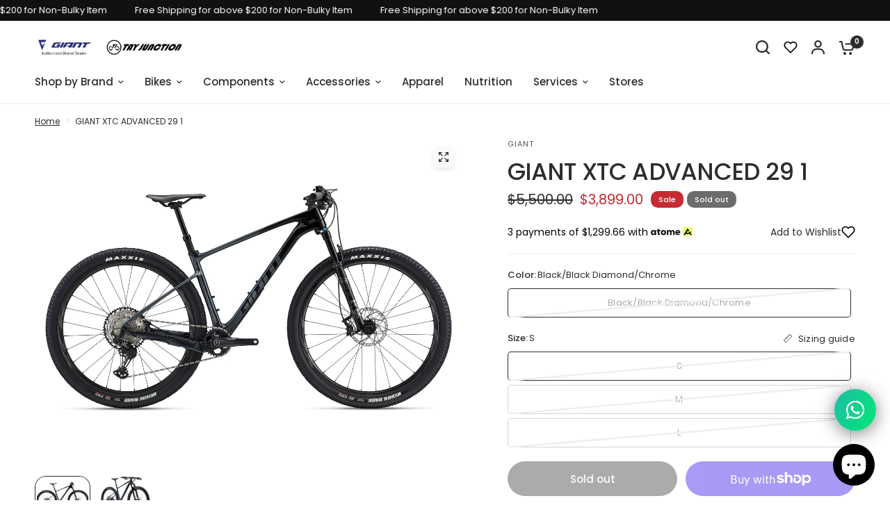

--- FILE ---
content_type: text/html; charset=utf-8
request_url: https://giant-bicycles.com.sg/products/giant-xtc-advanced-29-1
body_size: 46992
content:
<!doctype html><html class="no-js" lang="en" dir="ltr">
<head>
	<meta charset="utf-8">
	<meta name="google-site-verification" content="j5IH93auku62Uf92uOWtXABvGWnYeDTo4BrTKdr5mww" />
	<meta name="keywords" content="giant bikes singapore, giant bicycle, giant hybrid bike singapore, giant mountain bike singapore, giant road bikes singapore, bicycle shop singapore, bicycle store, bicycles in singapore"/>
  	<meta name="dcterms.rightsHolder" content="giant-bicycles.com.sg – Tay Junction"/>
	<meta http-equiv="X-UA-Compatible" content="IE=edge,chrome=1">
	<meta name="viewport" content="width=device-width, initial-scale=1, maximum-scale=5, viewport-fit=cover">
	<meta name="theme-color" content="#ffffff">
	<link rel="canonical" href="https://giant-bicycles.com.sg/products/giant-xtc-advanced-29-1">
	<link rel="preconnect" href="https://cdn.shopify.com" crossorigin>

	<!-- ICON  -->
	<link rel="stylesheet"  href="https://cdnjs.cloudflare.com/ajax/libs/font-awesome/6.2.0/css/all.min.css">
	<link rel="stylesheet"  href="https://admin.shopify.com/store/tay-junction-dev/themes/126826184878?key=assets%2Fbrands.css">
	
	<link rel="preload" as="style" href="//giant-bicycles.com.sg/cdn/shop/t/44/assets/app.css?v=122982742848789821091760340081">
<link rel="preload" as="style" href="//giant-bicycles.com.sg/cdn/shop/t/44/assets/product-grid.css?v=135242516886229456011760340115">
<link rel="preload" as="style" href="//giant-bicycles.com.sg/cdn/shop/t/44/assets/product.css?v=150696307188284975921760340116">
<link rel="preload" as="image" href="//giant-bicycles.com.sg/cdn/shop/products/MY22XTCAdvanced291_ColorABlack_BlackDiamond.jpg?v=1672715494&width=345" imagesrcset="//giant-bicycles.com.sg/cdn/shop/products/MY22XTCAdvanced291_ColorABlack_BlackDiamond.jpg?v=1672715494&width=345 345w,//giant-bicycles.com.sg/cdn/shop/products/MY22XTCAdvanced291_ColorABlack_BlackDiamond.jpg?v=1672715494&width=610 610w,//giant-bicycles.com.sg/cdn/shop/products/MY22XTCAdvanced291_ColorABlack_BlackDiamond.jpg?v=1672715494&width=1220 1220w" imagesizes="auto">




<link rel="preload" as="script" href="//giant-bicycles.com.sg/cdn/shop/t/44/assets/animations.min.js?v=147813703405119417831760340081">

<link rel="preload" as="script" href="//giant-bicycles.com.sg/cdn/shop/t/44/assets/header.js?v=6094887744313169711760340098">
<link rel="preload" as="script" href="//giant-bicycles.com.sg/cdn/shop/t/44/assets/vendor.min.js?v=3813312436454354751760340130">
<link rel="preload" as="script" href="//giant-bicycles.com.sg/cdn/shop/t/44/assets/app.js?v=91368911961534120321760340082">

<script>
window.lazySizesConfig = window.lazySizesConfig || {};
window.lazySizesConfig.expand = 250;
window.lazySizesConfig.loadMode = 1;
window.lazySizesConfig.loadHidden = false;
</script>


	<link rel="icon" type="image/png" href="//giant-bicycles.com.sg/cdn/shop/files/Giant-Bicycles_Instagram_web-180x180px_2022.jpg?crop=center&height=32&v=1645164547&width=32">

	<title>
	Giant XTC Advanced 29 1 | Tay Junction
	
	
	
	</title>

	
	<meta name="description" content="RESPONSIVE RIDE QUALITY AND MAXIMUM EFFICIENCY ON FAST, FLOWY SINGLETRACK. THIS LIGHTWEIGHT COMPOSITE HARDTAIL IS A GREAT CHOICE FOR XC RACING OR KOM CHASING. KEY PERFORMANCE FACTORS Lightweight and responsive A hand-crafted Advanced-grade composite frameset offers XC racers and riders a competitive advantage for climb">
	
<link rel="preconnect" href="https://fonts.shopifycdn.com" crossorigin>

<meta property="og:site_name" content="Tay Junction">
<meta property="og:url" content="https://giant-bicycles.com.sg/products/giant-xtc-advanced-29-1">
<meta property="og:title" content="Giant XTC Advanced 29 1 | Tay Junction">
<meta property="og:type" content="product">
<meta property="og:description" content="RESPONSIVE RIDE QUALITY AND MAXIMUM EFFICIENCY ON FAST, FLOWY SINGLETRACK. THIS LIGHTWEIGHT COMPOSITE HARDTAIL IS A GREAT CHOICE FOR XC RACING OR KOM CHASING. KEY PERFORMANCE FACTORS Lightweight and responsive A hand-crafted Advanced-grade composite frameset offers XC racers and riders a competitive advantage for climb"><meta property="og:image" content="http://giant-bicycles.com.sg/cdn/shop/products/MY22XTCAdvanced291_ColorABlack_BlackDiamond.jpg?v=1672715494">
  <meta property="og:image:secure_url" content="https://giant-bicycles.com.sg/cdn/shop/products/MY22XTCAdvanced291_ColorABlack_BlackDiamond.jpg?v=1672715494">
  <meta property="og:image:width" content="4000">
  <meta property="og:image:height" content="3000"><meta property="og:price:amount" content="3,899.00">
  <meta property="og:price:currency" content="SGD"><meta name="twitter:card" content="summary_large_image">
<meta name="twitter:title" content="Giant XTC Advanced 29 1 | Tay Junction">
<meta name="twitter:description" content="RESPONSIVE RIDE QUALITY AND MAXIMUM EFFICIENCY ON FAST, FLOWY SINGLETRACK. THIS LIGHTWEIGHT COMPOSITE HARDTAIL IS A GREAT CHOICE FOR XC RACING OR KOM CHASING. KEY PERFORMANCE FACTORS Lightweight and responsive A hand-crafted Advanced-grade composite frameset offers XC racers and riders a competitive advantage for climb">


	<link href="//giant-bicycles.com.sg/cdn/shop/t/44/assets/app.css?v=122982742848789821091760340081" rel="stylesheet" type="text/css" media="all" />
	<link href="//giant-bicycles.com.sg/cdn/shop/t/44/assets/product-grid.css?v=135242516886229456011760340115" rel="stylesheet" type="text/css" media="all" />

	<style data-shopify>
	@font-face {
  font-family: Poppins;
  font-weight: 400;
  font-style: normal;
  font-display: swap;
  src: url("//giant-bicycles.com.sg/cdn/fonts/poppins/poppins_n4.0ba78fa5af9b0e1a374041b3ceaadf0a43b41362.woff2") format("woff2"),
       url("//giant-bicycles.com.sg/cdn/fonts/poppins/poppins_n4.214741a72ff2596839fc9760ee7a770386cf16ca.woff") format("woff");
}

@font-face {
  font-family: Poppins;
  font-weight: 500;
  font-style: normal;
  font-display: swap;
  src: url("//giant-bicycles.com.sg/cdn/fonts/poppins/poppins_n5.ad5b4b72b59a00358afc706450c864c3c8323842.woff2") format("woff2"),
       url("//giant-bicycles.com.sg/cdn/fonts/poppins/poppins_n5.33757fdf985af2d24b32fcd84c9a09224d4b2c39.woff") format("woff");
}

@font-face {
  font-family: Poppins;
  font-weight: 600;
  font-style: normal;
  font-display: swap;
  src: url("//giant-bicycles.com.sg/cdn/fonts/poppins/poppins_n6.aa29d4918bc243723d56b59572e18228ed0786f6.woff2") format("woff2"),
       url("//giant-bicycles.com.sg/cdn/fonts/poppins/poppins_n6.5f815d845fe073750885d5b7e619ee00e8111208.woff") format("woff");
}

@font-face {
  font-family: Poppins;
  font-weight: 400;
  font-style: italic;
  font-display: swap;
  src: url("//giant-bicycles.com.sg/cdn/fonts/poppins/poppins_i4.846ad1e22474f856bd6b81ba4585a60799a9f5d2.woff2") format("woff2"),
       url("//giant-bicycles.com.sg/cdn/fonts/poppins/poppins_i4.56b43284e8b52fc64c1fd271f289a39e8477e9ec.woff") format("woff");
}

@font-face {
  font-family: Poppins;
  font-weight: 600;
  font-style: italic;
  font-display: swap;
  src: url("//giant-bicycles.com.sg/cdn/fonts/poppins/poppins_i6.bb8044d6203f492888d626dafda3c2999253e8e9.woff2") format("woff2"),
       url("//giant-bicycles.com.sg/cdn/fonts/poppins/poppins_i6.e233dec1a61b1e7dead9f920159eda42280a02c3.woff") format("woff");
}


		@font-face {
  font-family: Poppins;
  font-weight: 600;
  font-style: normal;
  font-display: swap;
  src: url("//giant-bicycles.com.sg/cdn/fonts/poppins/poppins_n6.aa29d4918bc243723d56b59572e18228ed0786f6.woff2") format("woff2"),
       url("//giant-bicycles.com.sg/cdn/fonts/poppins/poppins_n6.5f815d845fe073750885d5b7e619ee00e8111208.woff") format("woff");
}

@font-face {
  font-family: Poppins;
  font-weight: 400;
  font-style: normal;
  font-display: swap;
  src: url("//giant-bicycles.com.sg/cdn/fonts/poppins/poppins_n4.0ba78fa5af9b0e1a374041b3ceaadf0a43b41362.woff2") format("woff2"),
       url("//giant-bicycles.com.sg/cdn/fonts/poppins/poppins_n4.214741a72ff2596839fc9760ee7a770386cf16ca.woff") format("woff");
}

h1,h2,h3,h4,h5,h6,
	.h1,.h2,.h3,.h4,.h5,.h6,
	.logolink.text-logo,
	.heading-font,
	.h1-xlarge,
	.h1-large,
	blockquote p,
	blockquote span,
	.customer-addresses .my-address .address-index {
		font-style: normal;
		font-weight: 600;
		font-family: Poppins, sans-serif;
	}
	body,
	.body-font,
	.thb-product-detail .product-title {
		font-style: normal;
		font-weight: 400;
		font-family: Poppins, sans-serif;
	}
	:root {
		--mobile-swipe-width: calc(90vw - 15px);
		--grid-width: 1280px;
		--grid-width-row: 1380px;
		--font-body-scale: 1.0;
		--font-body-line-height-scale: 1.0;
		--font-body-letter-spacing: 0.0em;
		--font-announcement-scale: 1.0;
		--font-body-medium-weight: 500;
    --font-body-bold-weight: 600;
		--font-heading-scale: 1.0;
		--font-heading-line-height-scale: 1.0;
		--font-heading-letter-spacing: -0.02em;
		--font-navigation-scale: 1.0;
		--font-product-price-scale: 1.0;
		--font-product-title-scale: 1.0;
		--font-product-title-line-height-scale: 1.0;
		--button-letter-spacing: 0.0em;

		--block-border-radius: 16px;
		--button-border-radius: 25px;
		--input-border-radius: 5px;

		--bg-body: #ffffff;
		--bg-body-rgb: 255,255,255;
		--bg-body-darken: #f7f7f7;
		--payment-terms-background-color: #ffffff;
		
		--color-body: #2c2d2e;
		--color-body-rgb: 44,45,46;
		--color-heading: #2c2d2e;
		--color-heading-rgb: 44,45,46;

		--color-accent: #0d108d;
		--color-accent-hover: #0a0c6c;
		--color-accent-rgb: 13,16,141;
		--color-border: #eeeeee;
		--color-form-border: #D3D3D3;
		--color-overlay-rgb: 0,0,0;

		--shopify-accelerated-checkout-button-block-size: 50px;
		--shopify-accelerated-checkout-inline-alignment: center;
		--shopify-accelerated-checkout-skeleton-animation-duration: 0.25s;
		--shopify-accelerated-checkout-button-border-radius: 25px;

		--color-drawer-bg: #fafafa;
		--color-drawer-bg-rgb: 250,250,250;

		--color-announcement-bar-text: #ffffff;
		--color-announcement-bar-bg: #111111;

		--color-secondary-menu-text: #2c2d2e;
		--color-secondary-menu-bg: #ffffff;

		--color-header-bg: #ffffff;
		--color-header-bg-rgb: 255,255,255;
		--color-header-text: #2c2d2e;
		--color-header-text-rgb: 44,45,46;
		--color-header-links: #2c2d2e;
		--color-header-links-rgb: 44,45,46;
		--color-header-links-hover: #0d108d;
		--color-header-links-hover-rgb: 13,16,141;
		--color-header-icons: #2c2d2e;
		--color-header-border: #eeeeee;

		--solid-button-background: #0d108d;
		--solid-button-background-hover: #0a0c6c;
		--solid-button-label: #ffffff;
		--white-button-label: #2c2d2e;

		--color-price: #2c2d2e;
		--color-price-rgb: 44,45,46;
		--color-price-discounted: #C62A32;

		--color-star: #FFAA47;

		--color-inventory-instock: #279A4B;
		--color-inventory-lowstock: #e97f32;--block-shadows: 0px 4px 6px rgba(0, 0, 0, 0.08);--section-spacing-mobile: 50px;
		--section-spacing-desktop: 80px;--color-product-card-bg: rgba(0,0,0,0);--color-article-card-bg: rgba(0,0,0,0);--color-badge-text: #ffffff;
		--color-badge-sold-out: #6d6b6b;
		--color-badge-sale: #c62a32;
		--color-badge-preorder: #666666;
		--badge-corner-radius: 10px;


		--color-footer-heading: #FFFFFF;
		--color-footer-heading-rgb: 255,255,255;
		--color-footer-text: #ffffff;
		--color-footer-text-rgb: 255,255,255;
		--color-footer-link: #ffffff;
		--color-footer-link-hover: #FFFFFF;
		--color-footer-border: #eeeeee;
		--color-footer-border-rgb: 238,238,238;
		--color-footer-bg: #111111;
	}.badge[data-badge="clearance"]{
				background: #6d6b6b;
			}
		
.badge[data-badge="free-wheelset-upgrade"]{
				background: #222222;
			}
		
.badge[data-badge="new"]{
				background: #26723e;
			}
		

</style>

	
	<!-- Google Analytics 4 -->
	<script async src="https://www.googletagmanager.com/gtag/js?id=G-PRJTCVQDHC"></script>
	<script>
	window.dataLayer = window.dataLayer || [];
	function gtag(){dataLayer.push(arguments);}
	gtag('js', new Date());
	gtag('config', 'G-PRJTCVQDHC');
	</script>


	<script type="application/ld+json">
	{
	"@context": "https://schema.org",
	"@type": "LocalBusiness",
	"@id":"https://giant-bicycles.com.sg/",
	"name":"Tay Junction",
	"logo":"",
	"telephone":"64625158",
	"email":"online@tayjunction.com.sg",
	"url":"https://giant-bicycles.com.sg/",
	"sameAs":"https://www.facebook.com/tayjunction.bukittimah/",
	"address": {
		"@type": "PostalAddress",
		"streetAddress": "733 Bukit Timah Road, Second Avenue Junction",
		"addressLocality":"Bukit Timah",
		"addressRegion":"Bukit Timah",
		"postalCode":"269748"}
	}
	</script>

	<script>
		window.theme = window.theme || {};
		theme = {
			settings: {
				money_with_currency_format:"${{amount}}",
				cart_drawer:true},
			routes: {
				root_url: '/',
				cart_url: '/cart',
				cart_add_url: '/cart/add',
				search_url: '/search',
				cart_change_url: '/cart/change',
				cart_update_url: '/cart/update',
				predictive_search_url: '/search/suggest',
			},
			variantStrings: {
        addToCart: `Add to cart`,
        soldOut: `Sold out`,
        unavailable: `Unavailable`,
        preOrder: `Pre-order`,
      },
			strings: {
				requiresTerms: `You must agree with the terms and conditions of sales to check out`,
				shippingEstimatorNoResults: `Sorry, we do not ship to your address.`,
				shippingEstimatorOneResult: `There is one shipping rate for your address:`,
				shippingEstimatorMultipleResults: `There are several shipping rates for your address:`,
				shippingEstimatorError: `One or more error occurred while retrieving shipping rates:`
			}
		};
	</script>
	<script>window.performance && window.performance.mark && window.performance.mark('shopify.content_for_header.start');</script><meta name="facebook-domain-verification" content="sgeohz364f0u7adm8ohlachiqfyot3">
<meta name="google-site-verification" content="QHOc9GOePscAkzpciSZDSKhSEbwypaG4ICqlYWU5KRw">
<meta id="shopify-digital-wallet" name="shopify-digital-wallet" content="/59257782446/digital_wallets/dialog">
<meta name="shopify-checkout-api-token" content="0a04edb73a7b1905a29ff7396e487ad3">
<link rel="alternate" type="application/json+oembed" href="https://giant-bicycles.com.sg/products/giant-xtc-advanced-29-1.oembed">
<script async="async" src="/checkouts/internal/preloads.js?locale=en-SG"></script>
<link rel="preconnect" href="https://shop.app" crossorigin="anonymous">
<script async="async" src="https://shop.app/checkouts/internal/preloads.js?locale=en-SG&shop_id=59257782446" crossorigin="anonymous"></script>
<script id="apple-pay-shop-capabilities" type="application/json">{"shopId":59257782446,"countryCode":"SG","currencyCode":"SGD","merchantCapabilities":["supports3DS"],"merchantId":"gid:\/\/shopify\/Shop\/59257782446","merchantName":"Tay Junction","requiredBillingContactFields":["postalAddress","email","phone"],"requiredShippingContactFields":["postalAddress","email","phone"],"shippingType":"shipping","supportedNetworks":["visa","masterCard","amex"],"total":{"type":"pending","label":"Tay Junction","amount":"1.00"},"shopifyPaymentsEnabled":true,"supportsSubscriptions":true}</script>
<script id="shopify-features" type="application/json">{"accessToken":"0a04edb73a7b1905a29ff7396e487ad3","betas":["rich-media-storefront-analytics"],"domain":"giant-bicycles.com.sg","predictiveSearch":true,"shopId":59257782446,"locale":"en"}</script>
<script>var Shopify = Shopify || {};
Shopify.shop = "tay-junction-dev.myshopify.com";
Shopify.locale = "en";
Shopify.currency = {"active":"SGD","rate":"1.0"};
Shopify.country = "SG";
Shopify.theme = {"name":"Vision (Oct 2025)","id":146992464046,"schema_name":"Vision","schema_version":"11.0.0","theme_store_id":2053,"role":"main"};
Shopify.theme.handle = "null";
Shopify.theme.style = {"id":null,"handle":null};
Shopify.cdnHost = "giant-bicycles.com.sg/cdn";
Shopify.routes = Shopify.routes || {};
Shopify.routes.root = "/";</script>
<script type="module">!function(o){(o.Shopify=o.Shopify||{}).modules=!0}(window);</script>
<script>!function(o){function n(){var o=[];function n(){o.push(Array.prototype.slice.apply(arguments))}return n.q=o,n}var t=o.Shopify=o.Shopify||{};t.loadFeatures=n(),t.autoloadFeatures=n()}(window);</script>
<script>
  window.ShopifyPay = window.ShopifyPay || {};
  window.ShopifyPay.apiHost = "shop.app\/pay";
  window.ShopifyPay.redirectState = null;
</script>
<script id="shop-js-analytics" type="application/json">{"pageType":"product"}</script>
<script defer="defer" async type="module" src="//giant-bicycles.com.sg/cdn/shopifycloud/shop-js/modules/v2/client.init-shop-cart-sync_BT-GjEfc.en.esm.js"></script>
<script defer="defer" async type="module" src="//giant-bicycles.com.sg/cdn/shopifycloud/shop-js/modules/v2/chunk.common_D58fp_Oc.esm.js"></script>
<script defer="defer" async type="module" src="//giant-bicycles.com.sg/cdn/shopifycloud/shop-js/modules/v2/chunk.modal_xMitdFEc.esm.js"></script>
<script type="module">
  await import("//giant-bicycles.com.sg/cdn/shopifycloud/shop-js/modules/v2/client.init-shop-cart-sync_BT-GjEfc.en.esm.js");
await import("//giant-bicycles.com.sg/cdn/shopifycloud/shop-js/modules/v2/chunk.common_D58fp_Oc.esm.js");
await import("//giant-bicycles.com.sg/cdn/shopifycloud/shop-js/modules/v2/chunk.modal_xMitdFEc.esm.js");

  window.Shopify.SignInWithShop?.initShopCartSync?.({"fedCMEnabled":true,"windoidEnabled":true});

</script>
<script>
  window.Shopify = window.Shopify || {};
  if (!window.Shopify.featureAssets) window.Shopify.featureAssets = {};
  window.Shopify.featureAssets['shop-js'] = {"shop-cart-sync":["modules/v2/client.shop-cart-sync_DZOKe7Ll.en.esm.js","modules/v2/chunk.common_D58fp_Oc.esm.js","modules/v2/chunk.modal_xMitdFEc.esm.js"],"init-fed-cm":["modules/v2/client.init-fed-cm_B6oLuCjv.en.esm.js","modules/v2/chunk.common_D58fp_Oc.esm.js","modules/v2/chunk.modal_xMitdFEc.esm.js"],"shop-cash-offers":["modules/v2/client.shop-cash-offers_D2sdYoxE.en.esm.js","modules/v2/chunk.common_D58fp_Oc.esm.js","modules/v2/chunk.modal_xMitdFEc.esm.js"],"shop-login-button":["modules/v2/client.shop-login-button_QeVjl5Y3.en.esm.js","modules/v2/chunk.common_D58fp_Oc.esm.js","modules/v2/chunk.modal_xMitdFEc.esm.js"],"pay-button":["modules/v2/client.pay-button_DXTOsIq6.en.esm.js","modules/v2/chunk.common_D58fp_Oc.esm.js","modules/v2/chunk.modal_xMitdFEc.esm.js"],"shop-button":["modules/v2/client.shop-button_DQZHx9pm.en.esm.js","modules/v2/chunk.common_D58fp_Oc.esm.js","modules/v2/chunk.modal_xMitdFEc.esm.js"],"avatar":["modules/v2/client.avatar_BTnouDA3.en.esm.js"],"init-windoid":["modules/v2/client.init-windoid_CR1B-cfM.en.esm.js","modules/v2/chunk.common_D58fp_Oc.esm.js","modules/v2/chunk.modal_xMitdFEc.esm.js"],"init-shop-for-new-customer-accounts":["modules/v2/client.init-shop-for-new-customer-accounts_C_vY_xzh.en.esm.js","modules/v2/client.shop-login-button_QeVjl5Y3.en.esm.js","modules/v2/chunk.common_D58fp_Oc.esm.js","modules/v2/chunk.modal_xMitdFEc.esm.js"],"init-shop-email-lookup-coordinator":["modules/v2/client.init-shop-email-lookup-coordinator_BI7n9ZSv.en.esm.js","modules/v2/chunk.common_D58fp_Oc.esm.js","modules/v2/chunk.modal_xMitdFEc.esm.js"],"init-shop-cart-sync":["modules/v2/client.init-shop-cart-sync_BT-GjEfc.en.esm.js","modules/v2/chunk.common_D58fp_Oc.esm.js","modules/v2/chunk.modal_xMitdFEc.esm.js"],"shop-toast-manager":["modules/v2/client.shop-toast-manager_DiYdP3xc.en.esm.js","modules/v2/chunk.common_D58fp_Oc.esm.js","modules/v2/chunk.modal_xMitdFEc.esm.js"],"init-customer-accounts":["modules/v2/client.init-customer-accounts_D9ZNqS-Q.en.esm.js","modules/v2/client.shop-login-button_QeVjl5Y3.en.esm.js","modules/v2/chunk.common_D58fp_Oc.esm.js","modules/v2/chunk.modal_xMitdFEc.esm.js"],"init-customer-accounts-sign-up":["modules/v2/client.init-customer-accounts-sign-up_iGw4briv.en.esm.js","modules/v2/client.shop-login-button_QeVjl5Y3.en.esm.js","modules/v2/chunk.common_D58fp_Oc.esm.js","modules/v2/chunk.modal_xMitdFEc.esm.js"],"shop-follow-button":["modules/v2/client.shop-follow-button_CqMgW2wH.en.esm.js","modules/v2/chunk.common_D58fp_Oc.esm.js","modules/v2/chunk.modal_xMitdFEc.esm.js"],"checkout-modal":["modules/v2/client.checkout-modal_xHeaAweL.en.esm.js","modules/v2/chunk.common_D58fp_Oc.esm.js","modules/v2/chunk.modal_xMitdFEc.esm.js"],"shop-login":["modules/v2/client.shop-login_D91U-Q7h.en.esm.js","modules/v2/chunk.common_D58fp_Oc.esm.js","modules/v2/chunk.modal_xMitdFEc.esm.js"],"lead-capture":["modules/v2/client.lead-capture_BJmE1dJe.en.esm.js","modules/v2/chunk.common_D58fp_Oc.esm.js","modules/v2/chunk.modal_xMitdFEc.esm.js"],"payment-terms":["modules/v2/client.payment-terms_Ci9AEqFq.en.esm.js","modules/v2/chunk.common_D58fp_Oc.esm.js","modules/v2/chunk.modal_xMitdFEc.esm.js"]};
</script>
<script>(function() {
  var isLoaded = false;
  function asyncLoad() {
    if (isLoaded) return;
    isLoaded = true;
    var urls = ["https:\/\/cdn.ryviu.com\/v\/static\/js\/app.js?n=1\u0026shop=tay-junction-dev.myshopify.com","https:\/\/formbuilder.hulkapps.com\/skeletopapp.js?shop=tay-junction-dev.myshopify.com","https:\/\/cdn.assortion.com\/app.js?shop=tay-junction-dev.myshopify.com","https:\/\/cdn.shopify.com\/s\/files\/1\/0592\/5778\/2446\/t\/5\/assets\/pop_59257782446.js?v=1672914165\u0026shop=tay-junction-dev.myshopify.com","https:\/\/d1ac7owlocyo08.cloudfront.net\/storage\/scripts\/tay-junction-dev.20230825101948.scripttag.js?shop=tay-junction-dev.myshopify.com","https:\/\/cdnv2.mycustomizer.com\/s-scripts\/front.js.gz?shop=tay-junction-dev.myshopify.com","https:\/\/admin.revenuehunt.com\/embed.js?shop=tay-junction-dev.myshopify.com"];
    for (var i = 0; i < urls.length; i++) {
      var s = document.createElement('script');
      s.type = 'text/javascript';
      s.async = true;
      s.src = urls[i];
      var x = document.getElementsByTagName('script')[0];
      x.parentNode.insertBefore(s, x);
    }
  };
  if(window.attachEvent) {
    window.attachEvent('onload', asyncLoad);
  } else {
    window.addEventListener('load', asyncLoad, false);
  }
})();</script>
<script id="__st">var __st={"a":59257782446,"offset":28800,"reqid":"0f01e430-4800-4b7f-9ace-860ed6c1b7c1-1769084378","pageurl":"giant-bicycles.com.sg\/products\/giant-xtc-advanced-29-1","u":"a1535c29985c","p":"product","rtyp":"product","rid":7487472500910};</script>
<script>window.ShopifyPaypalV4VisibilityTracking = true;</script>
<script id="captcha-bootstrap">!function(){'use strict';const t='contact',e='account',n='new_comment',o=[[t,t],['blogs',n],['comments',n],[t,'customer']],c=[[e,'customer_login'],[e,'guest_login'],[e,'recover_customer_password'],[e,'create_customer']],r=t=>t.map((([t,e])=>`form[action*='/${t}']:not([data-nocaptcha='true']) input[name='form_type'][value='${e}']`)).join(','),a=t=>()=>t?[...document.querySelectorAll(t)].map((t=>t.form)):[];function s(){const t=[...o],e=r(t);return a(e)}const i='password',u='form_key',d=['recaptcha-v3-token','g-recaptcha-response','h-captcha-response',i],f=()=>{try{return window.sessionStorage}catch{return}},m='__shopify_v',_=t=>t.elements[u];function p(t,e,n=!1){try{const o=window.sessionStorage,c=JSON.parse(o.getItem(e)),{data:r}=function(t){const{data:e,action:n}=t;return t[m]||n?{data:e,action:n}:{data:t,action:n}}(c);for(const[e,n]of Object.entries(r))t.elements[e]&&(t.elements[e].value=n);n&&o.removeItem(e)}catch(o){console.error('form repopulation failed',{error:o})}}const l='form_type',E='cptcha';function T(t){t.dataset[E]=!0}const w=window,h=w.document,L='Shopify',v='ce_forms',y='captcha';let A=!1;((t,e)=>{const n=(g='f06e6c50-85a8-45c8-87d0-21a2b65856fe',I='https://cdn.shopify.com/shopifycloud/storefront-forms-hcaptcha/ce_storefront_forms_captcha_hcaptcha.v1.5.2.iife.js',D={infoText:'Protected by hCaptcha',privacyText:'Privacy',termsText:'Terms'},(t,e,n)=>{const o=w[L][v],c=o.bindForm;if(c)return c(t,g,e,D).then(n);var r;o.q.push([[t,g,e,D],n]),r=I,A||(h.body.append(Object.assign(h.createElement('script'),{id:'captcha-provider',async:!0,src:r})),A=!0)});var g,I,D;w[L]=w[L]||{},w[L][v]=w[L][v]||{},w[L][v].q=[],w[L][y]=w[L][y]||{},w[L][y].protect=function(t,e){n(t,void 0,e),T(t)},Object.freeze(w[L][y]),function(t,e,n,w,h,L){const[v,y,A,g]=function(t,e,n){const i=e?o:[],u=t?c:[],d=[...i,...u],f=r(d),m=r(i),_=r(d.filter((([t,e])=>n.includes(e))));return[a(f),a(m),a(_),s()]}(w,h,L),I=t=>{const e=t.target;return e instanceof HTMLFormElement?e:e&&e.form},D=t=>v().includes(t);t.addEventListener('submit',(t=>{const e=I(t);if(!e)return;const n=D(e)&&!e.dataset.hcaptchaBound&&!e.dataset.recaptchaBound,o=_(e),c=g().includes(e)&&(!o||!o.value);(n||c)&&t.preventDefault(),c&&!n&&(function(t){try{if(!f())return;!function(t){const e=f();if(!e)return;const n=_(t);if(!n)return;const o=n.value;o&&e.removeItem(o)}(t);const e=Array.from(Array(32),(()=>Math.random().toString(36)[2])).join('');!function(t,e){_(t)||t.append(Object.assign(document.createElement('input'),{type:'hidden',name:u})),t.elements[u].value=e}(t,e),function(t,e){const n=f();if(!n)return;const o=[...t.querySelectorAll(`input[type='${i}']`)].map((({name:t})=>t)),c=[...d,...o],r={};for(const[a,s]of new FormData(t).entries())c.includes(a)||(r[a]=s);n.setItem(e,JSON.stringify({[m]:1,action:t.action,data:r}))}(t,e)}catch(e){console.error('failed to persist form',e)}}(e),e.submit())}));const S=(t,e)=>{t&&!t.dataset[E]&&(n(t,e.some((e=>e===t))),T(t))};for(const o of['focusin','change'])t.addEventListener(o,(t=>{const e=I(t);D(e)&&S(e,y())}));const B=e.get('form_key'),M=e.get(l),P=B&&M;t.addEventListener('DOMContentLoaded',(()=>{const t=y();if(P)for(const e of t)e.elements[l].value===M&&p(e,B);[...new Set([...A(),...v().filter((t=>'true'===t.dataset.shopifyCaptcha))])].forEach((e=>S(e,t)))}))}(h,new URLSearchParams(w.location.search),n,t,e,['guest_login'])})(!0,!0)}();</script>
<script integrity="sha256-4kQ18oKyAcykRKYeNunJcIwy7WH5gtpwJnB7kiuLZ1E=" data-source-attribution="shopify.loadfeatures" defer="defer" src="//giant-bicycles.com.sg/cdn/shopifycloud/storefront/assets/storefront/load_feature-a0a9edcb.js" crossorigin="anonymous"></script>
<script crossorigin="anonymous" defer="defer" src="//giant-bicycles.com.sg/cdn/shopifycloud/storefront/assets/shopify_pay/storefront-65b4c6d7.js?v=20250812"></script>
<script data-source-attribution="shopify.dynamic_checkout.dynamic.init">var Shopify=Shopify||{};Shopify.PaymentButton=Shopify.PaymentButton||{isStorefrontPortableWallets:!0,init:function(){window.Shopify.PaymentButton.init=function(){};var t=document.createElement("script");t.src="https://giant-bicycles.com.sg/cdn/shopifycloud/portable-wallets/latest/portable-wallets.en.js",t.type="module",document.head.appendChild(t)}};
</script>
<script data-source-attribution="shopify.dynamic_checkout.buyer_consent">
  function portableWalletsHideBuyerConsent(e){var t=document.getElementById("shopify-buyer-consent"),n=document.getElementById("shopify-subscription-policy-button");t&&n&&(t.classList.add("hidden"),t.setAttribute("aria-hidden","true"),n.removeEventListener("click",e))}function portableWalletsShowBuyerConsent(e){var t=document.getElementById("shopify-buyer-consent"),n=document.getElementById("shopify-subscription-policy-button");t&&n&&(t.classList.remove("hidden"),t.removeAttribute("aria-hidden"),n.addEventListener("click",e))}window.Shopify?.PaymentButton&&(window.Shopify.PaymentButton.hideBuyerConsent=portableWalletsHideBuyerConsent,window.Shopify.PaymentButton.showBuyerConsent=portableWalletsShowBuyerConsent);
</script>
<script>
  function portableWalletsCleanup(e){e&&e.src&&console.error("Failed to load portable wallets script "+e.src);var t=document.querySelectorAll("shopify-accelerated-checkout .shopify-payment-button__skeleton, shopify-accelerated-checkout-cart .wallet-cart-button__skeleton"),e=document.getElementById("shopify-buyer-consent");for(let e=0;e<t.length;e++)t[e].remove();e&&e.remove()}function portableWalletsNotLoadedAsModule(e){e instanceof ErrorEvent&&"string"==typeof e.message&&e.message.includes("import.meta")&&"string"==typeof e.filename&&e.filename.includes("portable-wallets")&&(window.removeEventListener("error",portableWalletsNotLoadedAsModule),window.Shopify.PaymentButton.failedToLoad=e,"loading"===document.readyState?document.addEventListener("DOMContentLoaded",window.Shopify.PaymentButton.init):window.Shopify.PaymentButton.init())}window.addEventListener("error",portableWalletsNotLoadedAsModule);
</script>

<script type="module" src="https://giant-bicycles.com.sg/cdn/shopifycloud/portable-wallets/latest/portable-wallets.en.js" onError="portableWalletsCleanup(this)" crossorigin="anonymous"></script>
<script nomodule>
  document.addEventListener("DOMContentLoaded", portableWalletsCleanup);
</script>

<link id="shopify-accelerated-checkout-styles" rel="stylesheet" media="screen" href="https://giant-bicycles.com.sg/cdn/shopifycloud/portable-wallets/latest/accelerated-checkout-backwards-compat.css" crossorigin="anonymous">
<style id="shopify-accelerated-checkout-cart">
        #shopify-buyer-consent {
  margin-top: 1em;
  display: inline-block;
  width: 100%;
}

#shopify-buyer-consent.hidden {
  display: none;
}

#shopify-subscription-policy-button {
  background: none;
  border: none;
  padding: 0;
  text-decoration: underline;
  font-size: inherit;
  cursor: pointer;
}

#shopify-subscription-policy-button::before {
  box-shadow: none;
}

      </style>

<script>window.performance && window.performance.mark && window.performance.mark('shopify.content_for_header.end');</script> <!-- Header hook for plugins -->

	<script>document.documentElement.className = document.documentElement.className.replace('no-js', 'js');</script>
	<meta name="google-site-verification" content="j5IH93auku62Uf92uOWtXABvGWnYeDTo4BrTKdr5mww">

<!-- Global site tag (gtag.js) - Google Analytics -->
<script async src="https://www.googletagmanager.com/gtag/js?id=UA-215650291-1"></script>
<script>
  window.dataLayer = window.dataLayer || [];
  function gtag(){dataLayer.push(arguments);}
  gtag('js', new Date());

  gtag('config', 'UA-215650291-1');
</script>

<script type="application/ld+json">
{
  "@context": "https://schema.org",
  "@type": "LocalBusiness",
  "@id":"https://giant-bicycles.com.sg/",
  "name":"Tay Junction",
  "logo":"",
  "telephone":"64625158",
  "email":"online@tayjunction.com.sg",
  "url":"https://giant-bicycles.com.sg/",
  "sameAs":"https://www.facebook.com/tayjunction.bukittimah/",
  "address": {
    "@type": "PostalAddress",
    "streetAddress": "733 Bukit Timah Road, Second Avenue Junction",
    "addressLocality":"Bukit Timah",
    "addressRegion":"Bukit Timah",
    "postalCode":"269748"}
}
</script>

<link rel="stylesheet" href="https://cdnjs.cloudflare.com/ajax/libs/font-awesome/6.2.0/css/all.min.css">
<script type="text/javascript">
  window.Pop = window.Pop || {};
  window.Pop.common = window.Pop.common || {};
  window.Pop.common.shop = {
    permanent_domain: 'tay-junction-dev.myshopify.com',
    currency: "SGD",
    money_format: "${{amount}}",
    id: 59257782446
  };
  

  window.Pop.common.template = 'product';
  window.Pop.common.cart = {};
  window.Pop.common.vapid_public_key = "BJuXCmrtTK335SuczdNVYrGVtP_WXn4jImChm49st7K7z7e8gxSZUKk4DhUpk8j2Xpiw5G4-ylNbMKLlKkUEU98=";
  window.Pop.global_config = {"asset_urls":{"loy":{},"rev":{},"pu":{"init_js":null},"widgets":{"init_js":"https:\/\/cdn.shopify.com\/s\/files\/1\/0194\/1736\/6592\/t\/1\/assets\/ba_widget_init.js?v=1743185715","modal_js":"https:\/\/cdn.shopify.com\/s\/files\/1\/0194\/1736\/6592\/t\/1\/assets\/ba_widget_modal.js?v=1728041538","modal_css":"https:\/\/cdn.shopify.com\/s\/files\/1\/0194\/1736\/6592\/t\/1\/assets\/ba_widget_modal.css?v=1654723622"},"forms":{},"global":{"helper_js":"https:\/\/cdn.shopify.com\/s\/files\/1\/0194\/1736\/6592\/t\/1\/assets\/ba_pop_tracking.js?v=1704919189"}},"proxy_paths":{"pop":"\/apps\/ba-pop","app_metrics":"\/apps\/ba-pop\/app_metrics","push_subscription":"\/apps\/ba-pop\/push"},"aat":["pop"],"pv":false,"sts":false,"bam":true,"batc":true,"base_money_format":"${{amount}}","online_store_version":1,"loy_js_api_enabled":false,"shop":{"id":59257782446,"name":"Tay Junction","domain":"giant-bicycles.com.sg"}};
  window.Pop.widgets_config = {"id":58876,"active":false,"frequency_limit_amount":4,"frequency_limit_time_unit":"days","background_image":{"position":"right","widget_background_preview_url":"https:\/\/activestorage-public.s3.us-west-2.amazonaws.com\/3z7ijnkuowxet55t2zwaxvf4zwdr"},"initial_state":{"body":"with a min. purchase of $100.","title":"Get $5 off your First Order","cta_text":"Claim Discount","show_email":"true","action_text":"Saving...","footer_text":"You are signing up to receive communication via email and can unsubscribe at any time.","dismiss_text":"No thanks","email_placeholder":"Email Address","phone_placeholder":"Phone Number"},"success_state":{"body":"Thanks for subscribing. Copy your discount code and apply to your next order.","title":"Discount Unlocked 🚴🏼","cta_text":"Continue shopping","cta_action":"dismiss","redirect_url":"","open_url_new_tab":"false"},"closed_state":{"action":"close_widget","font_size":"20","action_text":"GET 10% OFF","display_offset":"300","display_position":"left"},"error_state":{"submit_error":"Sorry, please try again later","invalid_email":"Please enter valid email address!","error_subscribing":"Error subscribing, try again later","already_registered":"You have already registered","invalid_phone_number":"Please enter valid phone number!"},"trigger":{"action":"on_timer","delay_in_seconds":"5"},"colors":{"link_color":"#4FC3F7","sticky_bar_bg":"#C62828","cta_font_color":"#fff","body_font_color":"#000","sticky_bar_text":"#fff","background_color":"#fff","error_text_color":"#ff2626","title_font_color":"#000","footer_font_color":"#bbb","dismiss_font_color":"#bbb","cta_background_color":"#0d108d","sticky_coupon_bar_bg":"#286ef8","error_text_background":"","sticky_coupon_bar_text":"#fff"},"sticky_coupon_bar":{"enabled":"false","message":"Don't forget to use your code"},"display_style":{"font":"Helvetica","size":"regular","align":"center"},"dismissable":true,"has_background":true,"opt_in_channels":["email"],"rules":[{"id":31004,"widget_id":58876,"property":"url","operator":"is_homepage","position":1,"value":"homepage","boolean_connector":"AND","arguments":{},"created_at":"2023-01-09T04:17:39.416Z","updated_at":"2023-01-09T04:17:39.416Z"}],"widget_css":".powered_by_rivo{\n  display: block;\n}\n.ba_widget_main_design {\n  background: #fff;\n}\n.ba_widget_content{text-align: center}\n.ba_widget_parent{\n  font-family: Helvetica;\n}\n.ba_widget_parent.background{\n}\n.ba_widget_left_content{\n}\n.ba_widget_right_content{\n  background-image: url(\"https:\/\/d15d3imw3mjndz.cloudfront.net\/3z7ijnkuowxet55t2zwaxvf4zwdr\");\n}\n#ba_widget_cta_button:disabled{\n  background: #0d108dcc;\n}\n#ba_widget_cta_button{\n  background: #0d108d;\n  color: #fff;\n}\n#ba_widget_cta_button:after {\n  background: #0d108de0;\n}\n.ba_initial_state_title, .ba_success_state_title{\n  color: #000;\n}\n.ba_initial_state_body, .ba_success_state_body{\n  color: #000;\n}\n.ba_initial_state_dismiss_text{\n  color: #bbb;\n}\n.ba_initial_state_footer_text, .ba_initial_state_sms_agreement{\n  color: #bbb;\n}\n.ba_widget_error{\n  color: #ff2626;\n  background: ;\n}\n.ba_link_color{\n  color: #4FC3F7;\n}\n","custom_css":".ba_widget_main_design.regular{margin-top:30% !important;}","logo":null};
</script>


<script type="text/javascript">
  

  (function() {
    //Global snippet for Email Popups
    //this is updated automatically - do not edit manually.
    document.addEventListener('DOMContentLoaded', function() {
      function loadScript(src, defer, done) {
        var js = document.createElement('script');
        js.src = src;
        js.defer = defer;
        js.onload = function(){done();};
        js.onerror = function(){
          done(new Error('Failed to load script ' + src));
        };
        document.head.appendChild(js);
      }

      function browserSupportsAllFeatures() {
        return window.Promise && window.fetch && window.Symbol;
      }

      if (browserSupportsAllFeatures()) {
        main();
      } else {
        loadScript('https://cdnjs.cloudflare.com/polyfill/v3/polyfill.min.js?features=Promise,fetch', true, main);
      }

      function loadAppScripts(){
        const popAppEmbedEnabled = document.getElementById("pop-app-embed-init");

        if (window.Pop.global_config.aat.includes("pop") && !popAppEmbedEnabled){
          loadScript(window.Pop.global_config.asset_urls.widgets.init_js, true, function(){});
        }
      }

      function main(err) {
        loadScript(window.Pop.global_config.asset_urls.global.helper_js, false, loadAppScripts);
      }
    });
  })();
</script>

<!-- BEGIN app block: shopify://apps/pagefly-page-builder/blocks/app-embed/83e179f7-59a0-4589-8c66-c0dddf959200 -->

<!-- BEGIN app snippet: pagefly-cro-ab-testing-main -->







<script>
  ;(function () {
    const url = new URL(window.location)
    const viewParam = url.searchParams.get('view')
    if (viewParam && viewParam.includes('variant-pf-')) {
      url.searchParams.set('pf_v', viewParam)
      url.searchParams.delete('view')
      window.history.replaceState({}, '', url)
    }
  })()
</script>



<script type='module'>
  
  window.PAGEFLY_CRO = window.PAGEFLY_CRO || {}

  window.PAGEFLY_CRO['data_debug'] = {
    original_template_suffix: "all_products",
    allow_ab_test: false,
    ab_test_start_time: 0,
    ab_test_end_time: 0,
    today_date_time: 1769084378000,
  }
  window.PAGEFLY_CRO['GA4'] = { enabled: false}
</script>

<!-- END app snippet -->








  <script src='https://cdn.shopify.com/extensions/019bb4f9-aed6-78a3-be91-e9d44663e6bf/pagefly-page-builder-215/assets/pagefly-helper.js' defer='defer'></script>

  <script src='https://cdn.shopify.com/extensions/019bb4f9-aed6-78a3-be91-e9d44663e6bf/pagefly-page-builder-215/assets/pagefly-general-helper.js' defer='defer'></script>

  <script src='https://cdn.shopify.com/extensions/019bb4f9-aed6-78a3-be91-e9d44663e6bf/pagefly-page-builder-215/assets/pagefly-snap-slider.js' defer='defer'></script>

  <script src='https://cdn.shopify.com/extensions/019bb4f9-aed6-78a3-be91-e9d44663e6bf/pagefly-page-builder-215/assets/pagefly-slideshow-v3.js' defer='defer'></script>

  <script src='https://cdn.shopify.com/extensions/019bb4f9-aed6-78a3-be91-e9d44663e6bf/pagefly-page-builder-215/assets/pagefly-slideshow-v4.js' defer='defer'></script>

  <script src='https://cdn.shopify.com/extensions/019bb4f9-aed6-78a3-be91-e9d44663e6bf/pagefly-page-builder-215/assets/pagefly-glider.js' defer='defer'></script>

  <script src='https://cdn.shopify.com/extensions/019bb4f9-aed6-78a3-be91-e9d44663e6bf/pagefly-page-builder-215/assets/pagefly-slideshow-v1-v2.js' defer='defer'></script>

  <script src='https://cdn.shopify.com/extensions/019bb4f9-aed6-78a3-be91-e9d44663e6bf/pagefly-page-builder-215/assets/pagefly-product-media.js' defer='defer'></script>

  <script src='https://cdn.shopify.com/extensions/019bb4f9-aed6-78a3-be91-e9d44663e6bf/pagefly-page-builder-215/assets/pagefly-product.js' defer='defer'></script>


<script id='pagefly-helper-data' type='application/json'>
  {
    "page_optimization": {
      "assets_prefetching": false
    },
    "elements_asset_mapper": {
      "Accordion": "https://cdn.shopify.com/extensions/019bb4f9-aed6-78a3-be91-e9d44663e6bf/pagefly-page-builder-215/assets/pagefly-accordion.js",
      "Accordion3": "https://cdn.shopify.com/extensions/019bb4f9-aed6-78a3-be91-e9d44663e6bf/pagefly-page-builder-215/assets/pagefly-accordion3.js",
      "CountDown": "https://cdn.shopify.com/extensions/019bb4f9-aed6-78a3-be91-e9d44663e6bf/pagefly-page-builder-215/assets/pagefly-countdown.js",
      "GMap1": "https://cdn.shopify.com/extensions/019bb4f9-aed6-78a3-be91-e9d44663e6bf/pagefly-page-builder-215/assets/pagefly-gmap.js",
      "GMap2": "https://cdn.shopify.com/extensions/019bb4f9-aed6-78a3-be91-e9d44663e6bf/pagefly-page-builder-215/assets/pagefly-gmap.js",
      "GMapBasicV2": "https://cdn.shopify.com/extensions/019bb4f9-aed6-78a3-be91-e9d44663e6bf/pagefly-page-builder-215/assets/pagefly-gmap.js",
      "GMapAdvancedV2": "https://cdn.shopify.com/extensions/019bb4f9-aed6-78a3-be91-e9d44663e6bf/pagefly-page-builder-215/assets/pagefly-gmap.js",
      "HTML.Video": "https://cdn.shopify.com/extensions/019bb4f9-aed6-78a3-be91-e9d44663e6bf/pagefly-page-builder-215/assets/pagefly-htmlvideo.js",
      "HTML.Video2": "https://cdn.shopify.com/extensions/019bb4f9-aed6-78a3-be91-e9d44663e6bf/pagefly-page-builder-215/assets/pagefly-htmlvideo2.js",
      "HTML.Video3": "https://cdn.shopify.com/extensions/019bb4f9-aed6-78a3-be91-e9d44663e6bf/pagefly-page-builder-215/assets/pagefly-htmlvideo2.js",
      "BackgroundVideo": "https://cdn.shopify.com/extensions/019bb4f9-aed6-78a3-be91-e9d44663e6bf/pagefly-page-builder-215/assets/pagefly-htmlvideo2.js",
      "Instagram": "https://cdn.shopify.com/extensions/019bb4f9-aed6-78a3-be91-e9d44663e6bf/pagefly-page-builder-215/assets/pagefly-instagram.js",
      "Instagram2": "https://cdn.shopify.com/extensions/019bb4f9-aed6-78a3-be91-e9d44663e6bf/pagefly-page-builder-215/assets/pagefly-instagram.js",
      "Insta3": "https://cdn.shopify.com/extensions/019bb4f9-aed6-78a3-be91-e9d44663e6bf/pagefly-page-builder-215/assets/pagefly-instagram3.js",
      "Tabs": "https://cdn.shopify.com/extensions/019bb4f9-aed6-78a3-be91-e9d44663e6bf/pagefly-page-builder-215/assets/pagefly-tab.js",
      "Tabs3": "https://cdn.shopify.com/extensions/019bb4f9-aed6-78a3-be91-e9d44663e6bf/pagefly-page-builder-215/assets/pagefly-tab3.js",
      "ProductBox": "https://cdn.shopify.com/extensions/019bb4f9-aed6-78a3-be91-e9d44663e6bf/pagefly-page-builder-215/assets/pagefly-cart.js",
      "FBPageBox2": "https://cdn.shopify.com/extensions/019bb4f9-aed6-78a3-be91-e9d44663e6bf/pagefly-page-builder-215/assets/pagefly-facebook.js",
      "FBLikeButton2": "https://cdn.shopify.com/extensions/019bb4f9-aed6-78a3-be91-e9d44663e6bf/pagefly-page-builder-215/assets/pagefly-facebook.js",
      "TwitterFeed2": "https://cdn.shopify.com/extensions/019bb4f9-aed6-78a3-be91-e9d44663e6bf/pagefly-page-builder-215/assets/pagefly-twitter.js",
      "Paragraph4": "https://cdn.shopify.com/extensions/019bb4f9-aed6-78a3-be91-e9d44663e6bf/pagefly-page-builder-215/assets/pagefly-paragraph4.js",

      "AliReviews": "https://cdn.shopify.com/extensions/019bb4f9-aed6-78a3-be91-e9d44663e6bf/pagefly-page-builder-215/assets/pagefly-3rd-elements.js",
      "BackInStock": "https://cdn.shopify.com/extensions/019bb4f9-aed6-78a3-be91-e9d44663e6bf/pagefly-page-builder-215/assets/pagefly-3rd-elements.js",
      "GloboBackInStock": "https://cdn.shopify.com/extensions/019bb4f9-aed6-78a3-be91-e9d44663e6bf/pagefly-page-builder-215/assets/pagefly-3rd-elements.js",
      "GrowaveWishlist": "https://cdn.shopify.com/extensions/019bb4f9-aed6-78a3-be91-e9d44663e6bf/pagefly-page-builder-215/assets/pagefly-3rd-elements.js",
      "InfiniteOptionsShopPad": "https://cdn.shopify.com/extensions/019bb4f9-aed6-78a3-be91-e9d44663e6bf/pagefly-page-builder-215/assets/pagefly-3rd-elements.js",
      "InkybayProductPersonalizer": "https://cdn.shopify.com/extensions/019bb4f9-aed6-78a3-be91-e9d44663e6bf/pagefly-page-builder-215/assets/pagefly-3rd-elements.js",
      "LimeSpot": "https://cdn.shopify.com/extensions/019bb4f9-aed6-78a3-be91-e9d44663e6bf/pagefly-page-builder-215/assets/pagefly-3rd-elements.js",
      "Loox": "https://cdn.shopify.com/extensions/019bb4f9-aed6-78a3-be91-e9d44663e6bf/pagefly-page-builder-215/assets/pagefly-3rd-elements.js",
      "Opinew": "https://cdn.shopify.com/extensions/019bb4f9-aed6-78a3-be91-e9d44663e6bf/pagefly-page-builder-215/assets/pagefly-3rd-elements.js",
      "Powr": "https://cdn.shopify.com/extensions/019bb4f9-aed6-78a3-be91-e9d44663e6bf/pagefly-page-builder-215/assets/pagefly-3rd-elements.js",
      "ProductReviews": "https://cdn.shopify.com/extensions/019bb4f9-aed6-78a3-be91-e9d44663e6bf/pagefly-page-builder-215/assets/pagefly-3rd-elements.js",
      "PushOwl": "https://cdn.shopify.com/extensions/019bb4f9-aed6-78a3-be91-e9d44663e6bf/pagefly-page-builder-215/assets/pagefly-3rd-elements.js",
      "ReCharge": "https://cdn.shopify.com/extensions/019bb4f9-aed6-78a3-be91-e9d44663e6bf/pagefly-page-builder-215/assets/pagefly-3rd-elements.js",
      "Rivyo": "https://cdn.shopify.com/extensions/019bb4f9-aed6-78a3-be91-e9d44663e6bf/pagefly-page-builder-215/assets/pagefly-3rd-elements.js",
      "TrackingMore": "https://cdn.shopify.com/extensions/019bb4f9-aed6-78a3-be91-e9d44663e6bf/pagefly-page-builder-215/assets/pagefly-3rd-elements.js",
      "Vitals": "https://cdn.shopify.com/extensions/019bb4f9-aed6-78a3-be91-e9d44663e6bf/pagefly-page-builder-215/assets/pagefly-3rd-elements.js",
      "Wiser": "https://cdn.shopify.com/extensions/019bb4f9-aed6-78a3-be91-e9d44663e6bf/pagefly-page-builder-215/assets/pagefly-3rd-elements.js"
    },
    "custom_elements_mapper": {
      "pf-click-action-element": "https://cdn.shopify.com/extensions/019bb4f9-aed6-78a3-be91-e9d44663e6bf/pagefly-page-builder-215/assets/pagefly-click-action-element.js",
      "pf-dialog-element": "https://cdn.shopify.com/extensions/019bb4f9-aed6-78a3-be91-e9d44663e6bf/pagefly-page-builder-215/assets/pagefly-dialog-element.js"
    }
  }
</script>


<!-- END app block --><!-- BEGIN app block: shopify://apps/hulk-form-builder/blocks/app-embed/b6b8dd14-356b-4725-a4ed-77232212b3c3 --><!-- BEGIN app snippet: hulkapps-formbuilder-theme-ext --><script type="text/javascript">
  
  if (typeof window.formbuilder_customer != "object") {
        window.formbuilder_customer = {}
  }

  window.hulkFormBuilder = {
    form_data: {},
    shop_data: {"shop_SlYGXq9cpOcvdfSabyQs3A":{"shop_uuid":"SlYGXq9cpOcvdfSabyQs3A","shop_timezone":"Asia\/Singapore","shop_id":55900,"shop_is_after_submit_enabled":true,"shop_shopify_plan":"Shopify","shop_shopify_domain":"tay-junction-dev.myshopify.com","shop_created_at":"2021-08-30T04:34:10.869-05:00","is_skip_metafield":false,"shop_deleted":false,"shop_disabled":false}},
    settings_data: {"shop_settings":{"shop_customise_msgs":[],"default_customise_msgs":{"is_required":"is required","thank_you":"Thank you! The form was submitted successfully.","processing":"Processing...","valid_data":"Please provide valid data","valid_email":"Provide valid email format","valid_tags":"HTML Tags are not allowed","valid_phone":"Provide valid phone number","valid_captcha":"Please provide valid captcha response","valid_url":"Provide valid URL","only_number_alloud":"Provide valid number in","number_less":"must be less than","number_more":"must be more than","image_must_less":"Image must be less than 20MB","image_number":"Images allowed","image_extension":"Invalid extension! Please provide image file","error_image_upload":"Error in image upload. Please try again.","error_file_upload":"Error in file upload. Please try again.","your_response":"Your response","error_form_submit":"Error occur.Please try again after sometime.","email_submitted":"Form with this email is already submitted","invalid_email_by_zerobounce":"The email address you entered appears to be invalid. Please check it and try again.","download_file":"Download file","card_details_invalid":"Your card details are invalid","card_details":"Card details","please_enter_card_details":"Please enter card details","card_number":"Card number","exp_mm":"Exp MM","exp_yy":"Exp YY","crd_cvc":"CVV","payment_value":"Payment amount","please_enter_payment_amount":"Please enter payment amount","address1":"Address line 1","address2":"Address line 2","city":"City","province":"Province","zipcode":"Zip code","country":"Country","blocked_domain":"This form does not accept addresses from","file_must_less":"File must be less than 20MB","file_extension":"Invalid extension! Please provide file","only_file_number_alloud":"files allowed","previous":"Previous","next":"Next","must_have_a_input":"Please enter at least one field.","please_enter_required_data":"Please enter required data","atleast_one_special_char":"Include at least one special character","atleast_one_lowercase_char":"Include at least one lowercase character","atleast_one_uppercase_char":"Include at least one uppercase character","atleast_one_number":"Include at least one number","must_have_8_chars":"Must have 8 characters long","be_between_8_and_12_chars":"Be between 8 and 12 characters long","please_select":"Please Select","phone_submitted":"Form with this phone number is already submitted","user_res_parse_error":"Error while submitting the form","valid_same_values":"values must be same","product_choice_clear_selection":"Clear Selection","picture_choice_clear_selection":"Clear Selection","remove_all_for_file_image_upload":"Remove All","invalid_file_type_for_image_upload":"You can't upload files of this type.","invalid_file_type_for_signature_upload":"You can't upload files of this type.","max_files_exceeded_for_file_upload":"You can not upload any more files.","max_files_exceeded_for_image_upload":"You can not upload any more files.","file_already_exist":"File already uploaded","max_limit_exceed":"You have added the maximum number of text fields.","cancel_upload_for_file_upload":"Cancel upload","cancel_upload_for_image_upload":"Cancel upload","cancel_upload_for_signature_upload":"Cancel upload"},"shop_blocked_domains":[]}},
    features_data: {"shop_plan_features":{"shop_plan_features":["unlimited-forms","full-design-customization","export-form-submissions","multiple-recipients-for-form-submissions","multiple-admin-notifications","enable-captcha","unlimited-file-uploads","save-submitted-form-data","set-auto-response-message","conditional-logic","form-banner","save-as-draft-facility","include-user-response-in-admin-email","mail-platform-integration","stripe-payment-integration","pre-built-templates","create-customer-account-on-shopify","google-analytics-3-by-tracking-id","facebook-pixel-id","bing-uet-pixel-id","advanced-js","advanced-css","api-available","customize-form-message","hidden-field","restrict-from-submissions-per-one-user","utm-tracking","ratings","privacy-notices","heading","paragraph","shopify-flow-trigger","domain-setup","block-domain","address","html-code","form-schedule","after-submit-script","customize-form-scrolling","on-form-submission-record-the-referrer-url","password","duplicate-the-forms","include-user-response-in-auto-responder-email","elements-add-ons","admin-and-auto-responder-email-with-tokens","email-export","premium-support","validation-field","file-upload","slack-integration","google-sheets-integration","zapier-integration"]}},
    shop: null,
    shop_id: null,
    plan_features: null,
    validateDoubleQuotes: false,
    assets: {
      extraFunctions: "https://cdn.shopify.com/extensions/019bb5ee-ec40-7527-955d-c1b8751eb060/form-builder-by-hulkapps-50/assets/extra-functions.js",
      extraStyles: "https://cdn.shopify.com/extensions/019bb5ee-ec40-7527-955d-c1b8751eb060/form-builder-by-hulkapps-50/assets/extra-styles.css",
      bootstrapStyles: "https://cdn.shopify.com/extensions/019bb5ee-ec40-7527-955d-c1b8751eb060/form-builder-by-hulkapps-50/assets/theme-app-extension-bootstrap.css"
    },
    translations: {
      htmlTagNotAllowed: "HTML Tags are not allowed",
      sqlQueryNotAllowed: "SQL Queries are not allowed",
      doubleQuoteNotAllowed: "Double quotes are not allowed",
      vorwerkHttpWwwNotAllowed: "The words \u0026#39;http\u0026#39; and \u0026#39;www\u0026#39; are not allowed. Please remove them and try again.",
      maxTextFieldsReached: "You have added the maximum number of text fields.",
      avoidNegativeWords: "Avoid negative words: Don\u0026#39;t use negative words in your contact message.",
      customDesignOnly: "This form is for custom designs requests. For general inquiries please contact our team at info@stagheaddesigns.com",
      zerobounceApiErrorMsg: "We couldn\u0026#39;t verify your email due to a technical issue. Please try again later.",
    }

  }

  

  window.FbThemeAppExtSettingsHash = {}
  
</script><!-- END app snippet --><!-- END app block --><!-- BEGIN app block: shopify://apps/rt-social-chat-live-chat/blocks/app-embed/9baee9b7-6929-47af-9935-05bcdc376396 --><script>
  window.roarJs = window.roarJs || {};
  roarJs.WhatsAppConfig = {
    metafields: {
      shop: "tay-junction-dev.myshopify.com",
      settings: {"enabled":"1","block_order":["1492096252560"],"blocks":{"1492096252560":{"disabled":"0","type":"whatsapp","number":"+6564669535","whatsapp_web":"0","name":"Owen","label":"Support","avatar":"0","avatar_url":"https:\/\/www.gravatar.com\/avatar","online":"0","timezone":"Asia\/Singapore","sunday":{"enabled":"0","range":"480,1050"},"monday":{"enabled":"1","range":"570,1140"},"tuesday":{"enabled":"1","range":"570,1140"},"wednesday":{"enabled":"1","range":"570,1140"},"thursday":{"enabled":"1","range":"570,1140"},"friday":{"enabled":"1","range":"570,1140"},"saturday":{"enabled":"1","range":"570,1140"},"offline":"Hi our operating hours are from Monday to Saturday between 9:30am to 7:00pm. We are closed on Sundays and Public Holidays.","chat":{"enabled":"1","greeting":"Hello! Please leave your enquiries here and we will get back to you ASAP. Thank you!"},"message":"","page_url":"0"}},"param":{"newtab":"1","offline_disabled":"0","offline_message":"1","greeting":{"enabled":"0","message":"Hello! Please leave your enquiries here and we will get back to you ASAP. Thank you!","delay":"15"},"pending":{"enabled":"1","number":"1","color":"#ffffff","background":"#dd0000"},"position":{"value":"right","bottom":"100","left":"20","right":"20"},"cta_type":"hover"},"mobile":{"enabled":"1","position":{"value":"right","bottom":"100","left":"20","right":"20"}},"style":{"gradient":"preset","pattern":"29","custom":{"color":"#ffffff","background":"#2db67c"},"icon":"10","rounded":"1"},"share":{"block_order":["whatsapp"],"blocks":{"whatsapp":{"type":"whatsapp","label":"Share on Whatsapp"}},"param":{"enabled":"0","position":"left"},"mobile":{"enabled":"1","position":"inherit"},"style":{"color":"#000000","background":"#ffffff"},"texts":{"button":"","message":""}},"charge":false,"onetime":false,"track_url":"https:\/\/haloroar.com\/app\/whatsapp\/tracking","texts":{"title":"Hi there 👋","description":"Please leave your message and we will get back to you soon! \r\nFAQs\r\nhttps:\/\/giant-bicycles.com.sg\/pages\/faqs","note":"We typically reply within a few minutes","button":"Chat with us","placeholder":"Send a message…","emoji_search":"Search emoji…","emoji_frequently":"Frequently used","emoji_people":"People","emoji_nature":"Nature","emoji_objects":"Objects","emoji_places":"Places","emoji_symbols":"Symbols","emoji_not_found":"No emoji could be found"},"only1":"true"},
      moneyFormat: "${{amount}}"
    }
  }
</script>

<script src="https://cdn.shopify.com/extensions/019a1460-f72e-7cbc-becc-90116917fae9/rt-whats-app-chat-live-chat-2/assets/whatsapp.js" defer></script>


<!-- END app block --><script src="https://cdn.shopify.com/extensions/e8878072-2f6b-4e89-8082-94b04320908d/inbox-1254/assets/inbox-chat-loader.js" type="text/javascript" defer="defer"></script>
<script src="https://cdn.shopify.com/extensions/019be000-45e5-7dd5-bf55-19547a0e17ba/cartbite-76/assets/cartbite-embed.js" type="text/javascript" defer="defer"></script>
<script src="https://cdn.shopify.com/extensions/019b20db-86ea-7f60-a5ac-efd39c1e2d01/appointment-booking-appointo-87/assets/appointo_bundle.js" type="text/javascript" defer="defer"></script>
<script src="https://cdn.shopify.com/extensions/019bb5ee-ec40-7527-955d-c1b8751eb060/form-builder-by-hulkapps-50/assets/form-builder-script.js" type="text/javascript" defer="defer"></script>
<link href="https://cdn.shopify.com/extensions/019a1460-f72e-7cbc-becc-90116917fae9/rt-whats-app-chat-live-chat-2/assets/whatsapp.css" rel="stylesheet" type="text/css" media="all">
<link href="https://monorail-edge.shopifysvc.com" rel="dns-prefetch">
<script>(function(){if ("sendBeacon" in navigator && "performance" in window) {try {var session_token_from_headers = performance.getEntriesByType('navigation')[0].serverTiming.find(x => x.name == '_s').description;} catch {var session_token_from_headers = undefined;}var session_cookie_matches = document.cookie.match(/_shopify_s=([^;]*)/);var session_token_from_cookie = session_cookie_matches && session_cookie_matches.length === 2 ? session_cookie_matches[1] : "";var session_token = session_token_from_headers || session_token_from_cookie || "";function handle_abandonment_event(e) {var entries = performance.getEntries().filter(function(entry) {return /monorail-edge.shopifysvc.com/.test(entry.name);});if (!window.abandonment_tracked && entries.length === 0) {window.abandonment_tracked = true;var currentMs = Date.now();var navigation_start = performance.timing.navigationStart;var payload = {shop_id: 59257782446,url: window.location.href,navigation_start,duration: currentMs - navigation_start,session_token,page_type: "product"};window.navigator.sendBeacon("https://monorail-edge.shopifysvc.com/v1/produce", JSON.stringify({schema_id: "online_store_buyer_site_abandonment/1.1",payload: payload,metadata: {event_created_at_ms: currentMs,event_sent_at_ms: currentMs}}));}}window.addEventListener('pagehide', handle_abandonment_event);}}());</script>
<script id="web-pixels-manager-setup">(function e(e,d,r,n,o){if(void 0===o&&(o={}),!Boolean(null===(a=null===(i=window.Shopify)||void 0===i?void 0:i.analytics)||void 0===a?void 0:a.replayQueue)){var i,a;window.Shopify=window.Shopify||{};var t=window.Shopify;t.analytics=t.analytics||{};var s=t.analytics;s.replayQueue=[],s.publish=function(e,d,r){return s.replayQueue.push([e,d,r]),!0};try{self.performance.mark("wpm:start")}catch(e){}var l=function(){var e={modern:/Edge?\/(1{2}[4-9]|1[2-9]\d|[2-9]\d{2}|\d{4,})\.\d+(\.\d+|)|Firefox\/(1{2}[4-9]|1[2-9]\d|[2-9]\d{2}|\d{4,})\.\d+(\.\d+|)|Chrom(ium|e)\/(9{2}|\d{3,})\.\d+(\.\d+|)|(Maci|X1{2}).+ Version\/(15\.\d+|(1[6-9]|[2-9]\d|\d{3,})\.\d+)([,.]\d+|)( \(\w+\)|)( Mobile\/\w+|) Safari\/|Chrome.+OPR\/(9{2}|\d{3,})\.\d+\.\d+|(CPU[ +]OS|iPhone[ +]OS|CPU[ +]iPhone|CPU IPhone OS|CPU iPad OS)[ +]+(15[._]\d+|(1[6-9]|[2-9]\d|\d{3,})[._]\d+)([._]\d+|)|Android:?[ /-](13[3-9]|1[4-9]\d|[2-9]\d{2}|\d{4,})(\.\d+|)(\.\d+|)|Android.+Firefox\/(13[5-9]|1[4-9]\d|[2-9]\d{2}|\d{4,})\.\d+(\.\d+|)|Android.+Chrom(ium|e)\/(13[3-9]|1[4-9]\d|[2-9]\d{2}|\d{4,})\.\d+(\.\d+|)|SamsungBrowser\/([2-9]\d|\d{3,})\.\d+/,legacy:/Edge?\/(1[6-9]|[2-9]\d|\d{3,})\.\d+(\.\d+|)|Firefox\/(5[4-9]|[6-9]\d|\d{3,})\.\d+(\.\d+|)|Chrom(ium|e)\/(5[1-9]|[6-9]\d|\d{3,})\.\d+(\.\d+|)([\d.]+$|.*Safari\/(?![\d.]+ Edge\/[\d.]+$))|(Maci|X1{2}).+ Version\/(10\.\d+|(1[1-9]|[2-9]\d|\d{3,})\.\d+)([,.]\d+|)( \(\w+\)|)( Mobile\/\w+|) Safari\/|Chrome.+OPR\/(3[89]|[4-9]\d|\d{3,})\.\d+\.\d+|(CPU[ +]OS|iPhone[ +]OS|CPU[ +]iPhone|CPU IPhone OS|CPU iPad OS)[ +]+(10[._]\d+|(1[1-9]|[2-9]\d|\d{3,})[._]\d+)([._]\d+|)|Android:?[ /-](13[3-9]|1[4-9]\d|[2-9]\d{2}|\d{4,})(\.\d+|)(\.\d+|)|Mobile Safari.+OPR\/([89]\d|\d{3,})\.\d+\.\d+|Android.+Firefox\/(13[5-9]|1[4-9]\d|[2-9]\d{2}|\d{4,})\.\d+(\.\d+|)|Android.+Chrom(ium|e)\/(13[3-9]|1[4-9]\d|[2-9]\d{2}|\d{4,})\.\d+(\.\d+|)|Android.+(UC? ?Browser|UCWEB|U3)[ /]?(15\.([5-9]|\d{2,})|(1[6-9]|[2-9]\d|\d{3,})\.\d+)\.\d+|SamsungBrowser\/(5\.\d+|([6-9]|\d{2,})\.\d+)|Android.+MQ{2}Browser\/(14(\.(9|\d{2,})|)|(1[5-9]|[2-9]\d|\d{3,})(\.\d+|))(\.\d+|)|K[Aa][Ii]OS\/(3\.\d+|([4-9]|\d{2,})\.\d+)(\.\d+|)/},d=e.modern,r=e.legacy,n=navigator.userAgent;return n.match(d)?"modern":n.match(r)?"legacy":"unknown"}(),u="modern"===l?"modern":"legacy",c=(null!=n?n:{modern:"",legacy:""})[u],f=function(e){return[e.baseUrl,"/wpm","/b",e.hashVersion,"modern"===e.buildTarget?"m":"l",".js"].join("")}({baseUrl:d,hashVersion:r,buildTarget:u}),m=function(e){var d=e.version,r=e.bundleTarget,n=e.surface,o=e.pageUrl,i=e.monorailEndpoint;return{emit:function(e){var a=e.status,t=e.errorMsg,s=(new Date).getTime(),l=JSON.stringify({metadata:{event_sent_at_ms:s},events:[{schema_id:"web_pixels_manager_load/3.1",payload:{version:d,bundle_target:r,page_url:o,status:a,surface:n,error_msg:t},metadata:{event_created_at_ms:s}}]});if(!i)return console&&console.warn&&console.warn("[Web Pixels Manager] No Monorail endpoint provided, skipping logging."),!1;try{return self.navigator.sendBeacon.bind(self.navigator)(i,l)}catch(e){}var u=new XMLHttpRequest;try{return u.open("POST",i,!0),u.setRequestHeader("Content-Type","text/plain"),u.send(l),!0}catch(e){return console&&console.warn&&console.warn("[Web Pixels Manager] Got an unhandled error while logging to Monorail."),!1}}}}({version:r,bundleTarget:l,surface:e.surface,pageUrl:self.location.href,monorailEndpoint:e.monorailEndpoint});try{o.browserTarget=l,function(e){var d=e.src,r=e.async,n=void 0===r||r,o=e.onload,i=e.onerror,a=e.sri,t=e.scriptDataAttributes,s=void 0===t?{}:t,l=document.createElement("script"),u=document.querySelector("head"),c=document.querySelector("body");if(l.async=n,l.src=d,a&&(l.integrity=a,l.crossOrigin="anonymous"),s)for(var f in s)if(Object.prototype.hasOwnProperty.call(s,f))try{l.dataset[f]=s[f]}catch(e){}if(o&&l.addEventListener("load",o),i&&l.addEventListener("error",i),u)u.appendChild(l);else{if(!c)throw new Error("Did not find a head or body element to append the script");c.appendChild(l)}}({src:f,async:!0,onload:function(){if(!function(){var e,d;return Boolean(null===(d=null===(e=window.Shopify)||void 0===e?void 0:e.analytics)||void 0===d?void 0:d.initialized)}()){var d=window.webPixelsManager.init(e)||void 0;if(d){var r=window.Shopify.analytics;r.replayQueue.forEach((function(e){var r=e[0],n=e[1],o=e[2];d.publishCustomEvent(r,n,o)})),r.replayQueue=[],r.publish=d.publishCustomEvent,r.visitor=d.visitor,r.initialized=!0}}},onerror:function(){return m.emit({status:"failed",errorMsg:"".concat(f," has failed to load")})},sri:function(e){var d=/^sha384-[A-Za-z0-9+/=]+$/;return"string"==typeof e&&d.test(e)}(c)?c:"",scriptDataAttributes:o}),m.emit({status:"loading"})}catch(e){m.emit({status:"failed",errorMsg:(null==e?void 0:e.message)||"Unknown error"})}}})({shopId: 59257782446,storefrontBaseUrl: "https://giant-bicycles.com.sg",extensionsBaseUrl: "https://extensions.shopifycdn.com/cdn/shopifycloud/web-pixels-manager",monorailEndpoint: "https://monorail-edge.shopifysvc.com/unstable/produce_batch",surface: "storefront-renderer",enabledBetaFlags: ["2dca8a86"],webPixelsConfigList: [{"id":"484835502","configuration":"{\"config\":\"{\\\"pixel_id\\\":\\\"G-PRJTCVQDHC\\\",\\\"target_country\\\":\\\"SG\\\",\\\"gtag_events\\\":[{\\\"type\\\":\\\"begin_checkout\\\",\\\"action_label\\\":\\\"G-PRJTCVQDHC\\\"},{\\\"type\\\":\\\"search\\\",\\\"action_label\\\":\\\"G-PRJTCVQDHC\\\"},{\\\"type\\\":\\\"view_item\\\",\\\"action_label\\\":[\\\"G-PRJTCVQDHC\\\",\\\"MC-7BMK6V8YBS\\\"]},{\\\"type\\\":\\\"purchase\\\",\\\"action_label\\\":[\\\"G-PRJTCVQDHC\\\",\\\"MC-7BMK6V8YBS\\\"]},{\\\"type\\\":\\\"page_view\\\",\\\"action_label\\\":[\\\"G-PRJTCVQDHC\\\",\\\"MC-7BMK6V8YBS\\\"]},{\\\"type\\\":\\\"add_payment_info\\\",\\\"action_label\\\":\\\"G-PRJTCVQDHC\\\"},{\\\"type\\\":\\\"add_to_cart\\\",\\\"action_label\\\":\\\"G-PRJTCVQDHC\\\"}],\\\"enable_monitoring_mode\\\":false}\"}","eventPayloadVersion":"v1","runtimeContext":"OPEN","scriptVersion":"b2a88bafab3e21179ed38636efcd8a93","type":"APP","apiClientId":1780363,"privacyPurposes":[],"dataSharingAdjustments":{"protectedCustomerApprovalScopes":["read_customer_address","read_customer_email","read_customer_name","read_customer_personal_data","read_customer_phone"]}},{"id":"189595822","configuration":"{\"accountID\":\"59257782446\"}","eventPayloadVersion":"v1","runtimeContext":"STRICT","scriptVersion":"3c72ff377e9d92ad2f15992c3c493e7f","type":"APP","apiClientId":5263155,"privacyPurposes":[],"dataSharingAdjustments":{"protectedCustomerApprovalScopes":["read_customer_address","read_customer_email","read_customer_name","read_customer_personal_data","read_customer_phone"]}},{"id":"shopify-app-pixel","configuration":"{}","eventPayloadVersion":"v1","runtimeContext":"STRICT","scriptVersion":"0450","apiClientId":"shopify-pixel","type":"APP","privacyPurposes":["ANALYTICS","MARKETING"]},{"id":"shopify-custom-pixel","eventPayloadVersion":"v1","runtimeContext":"LAX","scriptVersion":"0450","apiClientId":"shopify-pixel","type":"CUSTOM","privacyPurposes":["ANALYTICS","MARKETING"]}],isMerchantRequest: false,initData: {"shop":{"name":"Tay Junction","paymentSettings":{"currencyCode":"SGD"},"myshopifyDomain":"tay-junction-dev.myshopify.com","countryCode":"SG","storefrontUrl":"https:\/\/giant-bicycles.com.sg"},"customer":null,"cart":null,"checkout":null,"productVariants":[{"price":{"amount":3899.0,"currencyCode":"SGD"},"product":{"title":"GIANT XTC ADVANCED 29 1","vendor":"Giant","id":"7487472500910","untranslatedTitle":"GIANT XTC ADVANCED 29 1","url":"\/products\/giant-xtc-advanced-29-1","type":"bike-xtc"},"id":"42335035064494","image":{"src":"\/\/giant-bicycles.com.sg\/cdn\/shop\/products\/MY22XTCAdvanced291_ColorABlack_BlackDiamond.jpg?v=1672715494"},"sku":"2201061104","title":"Black\/Black Diamond\/Chrome \/ S","untranslatedTitle":"Black\/Black Diamond\/Chrome \/ S"},{"price":{"amount":3899.0,"currencyCode":"SGD"},"product":{"title":"GIANT XTC ADVANCED 29 1","vendor":"Giant","id":"7487472500910","untranslatedTitle":"GIANT XTC ADVANCED 29 1","url":"\/products\/giant-xtc-advanced-29-1","type":"bike-xtc"},"id":"42335035130030","image":{"src":"\/\/giant-bicycles.com.sg\/cdn\/shop\/products\/MY22XTCAdvanced291_ColorABlack_BlackDiamond.jpg?v=1672715494"},"sku":"2201061105","title":"Black\/Black Diamond\/Chrome \/ M","untranslatedTitle":"Black\/Black Diamond\/Chrome \/ M"},{"price":{"amount":3899.0,"currencyCode":"SGD"},"product":{"title":"GIANT XTC ADVANCED 29 1","vendor":"Giant","id":"7487472500910","untranslatedTitle":"GIANT XTC ADVANCED 29 1","url":"\/products\/giant-xtc-advanced-29-1","type":"bike-xtc"},"id":"42335035162798","image":{"src":"\/\/giant-bicycles.com.sg\/cdn\/shop\/products\/MY22XTCAdvanced291_ColorABlack_BlackDiamond.jpg?v=1672715494"},"sku":"2201061107","title":"Black\/Black Diamond\/Chrome \/ L","untranslatedTitle":"Black\/Black Diamond\/Chrome \/ L"}],"purchasingCompany":null},},"https://giant-bicycles.com.sg/cdn","fcfee988w5aeb613cpc8e4bc33m6693e112",{"modern":"","legacy":""},{"shopId":"59257782446","storefrontBaseUrl":"https:\/\/giant-bicycles.com.sg","extensionBaseUrl":"https:\/\/extensions.shopifycdn.com\/cdn\/shopifycloud\/web-pixels-manager","surface":"storefront-renderer","enabledBetaFlags":"[\"2dca8a86\"]","isMerchantRequest":"false","hashVersion":"fcfee988w5aeb613cpc8e4bc33m6693e112","publish":"custom","events":"[[\"page_viewed\",{}],[\"product_viewed\",{\"productVariant\":{\"price\":{\"amount\":3899.0,\"currencyCode\":\"SGD\"},\"product\":{\"title\":\"GIANT XTC ADVANCED 29 1\",\"vendor\":\"Giant\",\"id\":\"7487472500910\",\"untranslatedTitle\":\"GIANT XTC ADVANCED 29 1\",\"url\":\"\/products\/giant-xtc-advanced-29-1\",\"type\":\"bike-xtc\"},\"id\":\"42335035064494\",\"image\":{\"src\":\"\/\/giant-bicycles.com.sg\/cdn\/shop\/products\/MY22XTCAdvanced291_ColorABlack_BlackDiamond.jpg?v=1672715494\"},\"sku\":\"2201061104\",\"title\":\"Black\/Black Diamond\/Chrome \/ S\",\"untranslatedTitle\":\"Black\/Black Diamond\/Chrome \/ S\"}}]]"});</script><script>
  window.ShopifyAnalytics = window.ShopifyAnalytics || {};
  window.ShopifyAnalytics.meta = window.ShopifyAnalytics.meta || {};
  window.ShopifyAnalytics.meta.currency = 'SGD';
  var meta = {"product":{"id":7487472500910,"gid":"gid:\/\/shopify\/Product\/7487472500910","vendor":"Giant","type":"bike-xtc","handle":"giant-xtc-advanced-29-1","variants":[{"id":42335035064494,"price":389900,"name":"GIANT XTC ADVANCED 29 1 - Black\/Black Diamond\/Chrome \/ S","public_title":"Black\/Black Diamond\/Chrome \/ S","sku":"2201061104"},{"id":42335035130030,"price":389900,"name":"GIANT XTC ADVANCED 29 1 - Black\/Black Diamond\/Chrome \/ M","public_title":"Black\/Black Diamond\/Chrome \/ M","sku":"2201061105"},{"id":42335035162798,"price":389900,"name":"GIANT XTC ADVANCED 29 1 - Black\/Black Diamond\/Chrome \/ L","public_title":"Black\/Black Diamond\/Chrome \/ L","sku":"2201061107"}],"remote":false},"page":{"pageType":"product","resourceType":"product","resourceId":7487472500910,"requestId":"0f01e430-4800-4b7f-9ace-860ed6c1b7c1-1769084378"}};
  for (var attr in meta) {
    window.ShopifyAnalytics.meta[attr] = meta[attr];
  }
</script>
<script class="analytics">
  (function () {
    var customDocumentWrite = function(content) {
      var jquery = null;

      if (window.jQuery) {
        jquery = window.jQuery;
      } else if (window.Checkout && window.Checkout.$) {
        jquery = window.Checkout.$;
      }

      if (jquery) {
        jquery('body').append(content);
      }
    };

    var hasLoggedConversion = function(token) {
      if (token) {
        return document.cookie.indexOf('loggedConversion=' + token) !== -1;
      }
      return false;
    }

    var setCookieIfConversion = function(token) {
      if (token) {
        var twoMonthsFromNow = new Date(Date.now());
        twoMonthsFromNow.setMonth(twoMonthsFromNow.getMonth() + 2);

        document.cookie = 'loggedConversion=' + token + '; expires=' + twoMonthsFromNow;
      }
    }

    var trekkie = window.ShopifyAnalytics.lib = window.trekkie = window.trekkie || [];
    if (trekkie.integrations) {
      return;
    }
    trekkie.methods = [
      'identify',
      'page',
      'ready',
      'track',
      'trackForm',
      'trackLink'
    ];
    trekkie.factory = function(method) {
      return function() {
        var args = Array.prototype.slice.call(arguments);
        args.unshift(method);
        trekkie.push(args);
        return trekkie;
      };
    };
    for (var i = 0; i < trekkie.methods.length; i++) {
      var key = trekkie.methods[i];
      trekkie[key] = trekkie.factory(key);
    }
    trekkie.load = function(config) {
      trekkie.config = config || {};
      trekkie.config.initialDocumentCookie = document.cookie;
      var first = document.getElementsByTagName('script')[0];
      var script = document.createElement('script');
      script.type = 'text/javascript';
      script.onerror = function(e) {
        var scriptFallback = document.createElement('script');
        scriptFallback.type = 'text/javascript';
        scriptFallback.onerror = function(error) {
                var Monorail = {
      produce: function produce(monorailDomain, schemaId, payload) {
        var currentMs = new Date().getTime();
        var event = {
          schema_id: schemaId,
          payload: payload,
          metadata: {
            event_created_at_ms: currentMs,
            event_sent_at_ms: currentMs
          }
        };
        return Monorail.sendRequest("https://" + monorailDomain + "/v1/produce", JSON.stringify(event));
      },
      sendRequest: function sendRequest(endpointUrl, payload) {
        // Try the sendBeacon API
        if (window && window.navigator && typeof window.navigator.sendBeacon === 'function' && typeof window.Blob === 'function' && !Monorail.isIos12()) {
          var blobData = new window.Blob([payload], {
            type: 'text/plain'
          });

          if (window.navigator.sendBeacon(endpointUrl, blobData)) {
            return true;
          } // sendBeacon was not successful

        } // XHR beacon

        var xhr = new XMLHttpRequest();

        try {
          xhr.open('POST', endpointUrl);
          xhr.setRequestHeader('Content-Type', 'text/plain');
          xhr.send(payload);
        } catch (e) {
          console.log(e);
        }

        return false;
      },
      isIos12: function isIos12() {
        return window.navigator.userAgent.lastIndexOf('iPhone; CPU iPhone OS 12_') !== -1 || window.navigator.userAgent.lastIndexOf('iPad; CPU OS 12_') !== -1;
      }
    };
    Monorail.produce('monorail-edge.shopifysvc.com',
      'trekkie_storefront_load_errors/1.1',
      {shop_id: 59257782446,
      theme_id: 146992464046,
      app_name: "storefront",
      context_url: window.location.href,
      source_url: "//giant-bicycles.com.sg/cdn/s/trekkie.storefront.1bbfab421998800ff09850b62e84b8915387986d.min.js"});

        };
        scriptFallback.async = true;
        scriptFallback.src = '//giant-bicycles.com.sg/cdn/s/trekkie.storefront.1bbfab421998800ff09850b62e84b8915387986d.min.js';
        first.parentNode.insertBefore(scriptFallback, first);
      };
      script.async = true;
      script.src = '//giant-bicycles.com.sg/cdn/s/trekkie.storefront.1bbfab421998800ff09850b62e84b8915387986d.min.js';
      first.parentNode.insertBefore(script, first);
    };
    trekkie.load(
      {"Trekkie":{"appName":"storefront","development":false,"defaultAttributes":{"shopId":59257782446,"isMerchantRequest":null,"themeId":146992464046,"themeCityHash":"448125879819970640","contentLanguage":"en","currency":"SGD","eventMetadataId":"cc10e3a4-43d5-418e-9a78-bfe2a11e0e33"},"isServerSideCookieWritingEnabled":true,"monorailRegion":"shop_domain","enabledBetaFlags":["65f19447"]},"Session Attribution":{},"S2S":{"facebookCapiEnabled":false,"source":"trekkie-storefront-renderer","apiClientId":580111}}
    );

    var loaded = false;
    trekkie.ready(function() {
      if (loaded) return;
      loaded = true;

      window.ShopifyAnalytics.lib = window.trekkie;

      var originalDocumentWrite = document.write;
      document.write = customDocumentWrite;
      try { window.ShopifyAnalytics.merchantGoogleAnalytics.call(this); } catch(error) {};
      document.write = originalDocumentWrite;

      window.ShopifyAnalytics.lib.page(null,{"pageType":"product","resourceType":"product","resourceId":7487472500910,"requestId":"0f01e430-4800-4b7f-9ace-860ed6c1b7c1-1769084378","shopifyEmitted":true});

      var match = window.location.pathname.match(/checkouts\/(.+)\/(thank_you|post_purchase)/)
      var token = match? match[1]: undefined;
      if (!hasLoggedConversion(token)) {
        setCookieIfConversion(token);
        window.ShopifyAnalytics.lib.track("Viewed Product",{"currency":"SGD","variantId":42335035064494,"productId":7487472500910,"productGid":"gid:\/\/shopify\/Product\/7487472500910","name":"GIANT XTC ADVANCED 29 1 - Black\/Black Diamond\/Chrome \/ S","price":"3899.00","sku":"2201061104","brand":"Giant","variant":"Black\/Black Diamond\/Chrome \/ S","category":"bike-xtc","nonInteraction":true,"remote":false},undefined,undefined,{"shopifyEmitted":true});
      window.ShopifyAnalytics.lib.track("monorail:\/\/trekkie_storefront_viewed_product\/1.1",{"currency":"SGD","variantId":42335035064494,"productId":7487472500910,"productGid":"gid:\/\/shopify\/Product\/7487472500910","name":"GIANT XTC ADVANCED 29 1 - Black\/Black Diamond\/Chrome \/ S","price":"3899.00","sku":"2201061104","brand":"Giant","variant":"Black\/Black Diamond\/Chrome \/ S","category":"bike-xtc","nonInteraction":true,"remote":false,"referer":"https:\/\/giant-bicycles.com.sg\/products\/giant-xtc-advanced-29-1"});
      }
    });


        var eventsListenerScript = document.createElement('script');
        eventsListenerScript.async = true;
        eventsListenerScript.src = "//giant-bicycles.com.sg/cdn/shopifycloud/storefront/assets/shop_events_listener-3da45d37.js";
        document.getElementsByTagName('head')[0].appendChild(eventsListenerScript);

})();</script>
<script
  defer
  src="https://giant-bicycles.com.sg/cdn/shopifycloud/perf-kit/shopify-perf-kit-3.0.4.min.js"
  data-application="storefront-renderer"
  data-shop-id="59257782446"
  data-render-region="gcp-us-central1"
  data-page-type="product"
  data-theme-instance-id="146992464046"
  data-theme-name="Vision"
  data-theme-version="11.0.0"
  data-monorail-region="shop_domain"
  data-resource-timing-sampling-rate="10"
  data-shs="true"
  data-shs-beacon="true"
  data-shs-export-with-fetch="true"
  data-shs-logs-sample-rate="1"
  data-shs-beacon-endpoint="https://giant-bicycles.com.sg/api/collect"
></script>
</head>
<body class="animations-true button-uppercase-false navigation-uppercase-false product-card-spacing-medium article-card-spacing-large compare-false template-product template-product">
	<a class="screen-reader-shortcut" href="#main-content">Skip to content</a>
	<div id="wrapper"><!-- BEGIN sections: header-group -->
<div id="shopify-section-sections--19262666932398__announcement-bar" class="shopify-section shopify-section-group-header-group announcement-bar-section"><link href="//giant-bicycles.com.sg/cdn/shop/t/44/assets/announcement-bar.css?v=102745717212446753261760340081" rel="stylesheet" type="text/css" media="all" /><div class="announcement-bar" style="--color-announcement-bar-text: #ffffff; --color-announcement-bar-bg: #111111;">
			<div class="announcement-bar--inner direction-left announcement-bar--marquee" style="--marquee-speed: 20s"><div><div class="announcement-bar--item" >Free Shipping for above $200 for Non-Bulky Item</div></div><div><div class="announcement-bar--item" >Free Shipping for above $200 for Non-Bulky Item</div></div><div><div class="announcement-bar--item" >Free Shipping for above $200 for Non-Bulky Item</div></div>
</div>
		</div>
</div><div id="shopify-section-sections--19262666932398__header" class="shopify-section shopify-section-group-header-group header-section"><theme-header
  id="header"
  class="header style5 header--shadow-small header--full-width transparent--false header-sticky--active"
>
  <div class="header--inner"><div class="thb-header-mobile-left">
	<details class="mobile-toggle-wrapper">
	<summary class="mobile-toggle">
		<span></span>
		<span></span>
		<span></span>
	</summary><nav id="mobile-menu" class="mobile-menu-drawer" role="dialog" tabindex="-1">
	<div class="mobile-menu-drawer--inner"><ul class="mobile-menu"><li><details class="link-container">
							<summary class="parent-link">Shop by Brand<span class="link-forward"><svg width="8" height="14" viewBox="0 0 8 14" fill="none" xmlns="http://www.w3.org/2000/svg">
<path d="M0.999999 13L7 7L1 1" stroke="var(--color-header-links, --color-accent)" stroke-width="1.3" stroke-linecap="round" stroke-linejoin="round"/>
</svg></span></summary>
							<ul class="sub-menu">
								<li class="parent-link-back">
									<button class="parent-link-back--button"><span><svg width="6" height="10" viewBox="0 0 6 10" fill="none" xmlns="http://www.w3.org/2000/svg">
<path d="M5 9L1 5L5 1" stroke="var(--color-header-links, --color-accent)" stroke-width="1.3" stroke-linecap="round" stroke-linejoin="round"/>
</svg></span> Shop by Brand</button>
								</li><li><a href="https://giant-bicycles.com.sg/collections/all/altalist" title="Altalist">Altalist</a></li><li><a href="https://giant-bicycles.com.sg/collections/all/applied-nutrition" title="Applied Nutrition">Applied Nutrition</a></li><li><a href="https://giant-bicycles.com.sg/collections/all/cadex" title="Cadex">Cadex</a></li><li><a href="https://giant-bicycles.com.sg/collections/all/camelbak" title="Camelbak">Camelbak</a></li><li><a href="https://giant-bicycles.com.sg/collections/all/classified-cycling" title="Classified Cycling">Classified Cycling</a></li><li><a href="https://giant-bicycles.com.sg/collections/all/continental" title="Continental">Continental</a></li><li><a href="https://giant-bicycles.com.sg/collections/all/elite" title="Elite">Elite</a></li><li><a href="https://giant-bicycles.com.sg/collections/all/ergon" title="Ergon">Ergon</a></li><li><a href="https://giant-bicycles.com.sg/collections/all/garmin" title="Garmin">Garmin</a></li><li><a href="https://giant-bicycles.com.sg/collections/all/giant" title="Giant">Giant</a></li><li><a href="https://giant-bicycles.com.sg/collections/all/giro" title="Giro">Giro</a></li><li><a href="https://giant-bicycles.com.sg/collections/all/hammerhead" title="Hammerhead">Hammerhead</a></li><li><a href="https://giant-bicycles.com.sg/collections/all/igpsport" title="iGPSport">iGPSport</a></li><li><a href="https://giant-bicycles.com.sg/collections/all/kabuto" title="Kabuto">Kabuto</a></li><li><a href="https://giant-bicycles.com.sg/collections/all/lazer" title="Lazer">Lazer</a></li><li><a href="https://giant-bicycles.com.sg/collections/all/limar" title="Limar">Limar</a></li><li><a href="https://giant-bicycles.com.sg/collections/all/liv" title="Liv">Liv</a></li><li><a href="https://giant-bicycles.com.sg/collections/all/momentum" title="Momentum">Momentum</a></li><li><a href="https://giant-bicycles.com.sg/collections/all/muc-off" title="Muc-Off">Muc-Off</a></li><li><a href="https://giant-bicycles.com.sg/collections/all/pearl-izumi" title="Pearl Izumi">Pearl Izumi</a></li><li><a href="https://giant-bicycles.com.sg/collections/all/rockshox" title="Rockshox">Rockshox</a></li><li><a href="https://giant-bicycles.com.sg/collections/all/san-marco" title="San Marco">San Marco</a></li><li><a href="https://giant-bicycles.com.sg/collections/all/shimano" title="Shimano">Shimano</a></li><li><a href="https://giant-bicycles.com.sg/collections/all/sram" title="SRAM">SRAM</a></li><li><a href="https://giant-bicycles.com.sg/collections/all/topeak" title="Topeak">Topeak</a></li><li><a href="https://giant-bicycles.com.sg/collections/all/vittoria" title="Vittoria">Vittoria</a></li><li><a href="https://giant-bicycles.com.sg/collections/all/wahoo" title="Wahoo">Wahoo</a></li><li><a href="/pages/brands" title="View All">View All</a></li>
								
<div class="mega-menu-promotions" style="--promotions-text-size: px; --promotions-text-width: % "></div>
									
					    </ul>
						</details></li><li><details class="link-container">
							<summary class="parent-link">Bikes<span class="link-forward"><svg width="8" height="14" viewBox="0 0 8 14" fill="none" xmlns="http://www.w3.org/2000/svg">
<path d="M0.999999 13L7 7L1 1" stroke="var(--color-header-links, --color-accent)" stroke-width="1.3" stroke-linecap="round" stroke-linejoin="round"/>
</svg></span></summary>
							<ul class="sub-menu">
								<li class="parent-link-back">
									<button class="parent-link-back--button"><span><svg width="6" height="10" viewBox="0 0 6 10" fill="none" xmlns="http://www.w3.org/2000/svg">
<path d="M5 9L1 5L5 1" stroke="var(--color-header-links, --color-accent)" stroke-width="1.3" stroke-linecap="round" stroke-linejoin="round"/>
</svg></span> Bikes</button>
								</li>
								
<div class="mega-menu-promotions" style="--promotions-text-size: px; --promotions-text-width: % "><li>
	<div class="mega-menu-promotion">
		<div class="mega-menu-promotion--image">
<img class="lazyload " width="1867" height="1333" data-sizes="auto" src="//giant-bicycles.com.sg/cdn/shop/files/MY25_TCR_Advanced_SL_0_ColorA_Action_WebRes_14.jpg?v=1754545081&width=20" data-srcset="//giant-bicycles.com.sg/cdn/shop/files/MY25_TCR_Advanced_SL_0_ColorA_Action_WebRes_14.jpg?v=1754545081&width=670 670w" fetchpriority="low" alt="" style="object-position: 50.0% 50.0%;" />
</div>
		<div class="mega-menu-promotion--content"><h6>Road</h6></div><a href="/pages/road-bikes" class="mega-menu-promotion--link"></a></div>
</li>

<li>
	<div class="mega-menu-promotion">
		<div class="mega-menu-promotion--image">
<img class="lazyload " width="1569" height="1120" data-sizes="auto" src="//giant-bicycles.com.sg/cdn/shop/files/MY24_Trance_X_1_ColorA_Action_WebRes_23.jpg?v=1755668896&width=20" data-srcset="//giant-bicycles.com.sg/cdn/shop/files/MY24_Trance_X_1_ColorA_Action_WebRes_23.jpg?v=1755668896&width=670 670w" fetchpriority="low" alt="" style="object-position: 50.0% 50.0%;" />
</div>
		<div class="mega-menu-promotion--content"><h6>Mountain</h6></div><a href="/pages/mountain-bikes" class="mega-menu-promotion--link"></a></div>
</li>

<li>
	<div class="mega-menu-promotion">
		<div class="mega-menu-promotion--image">
<img class="lazyload " width="1867" height="1333" data-sizes="auto" src="//giant-bicycles.com.sg/cdn/shop/files/MY25_Revolt_Group_Action_WebRes_69.jpg?v=1754545042&width=20" data-srcset="//giant-bicycles.com.sg/cdn/shop/files/MY25_Revolt_Group_Action_WebRes_69.jpg?v=1754545042&width=670 670w" fetchpriority="low" alt="" style="object-position: 50.0% 50.0%;" />
</div>
		<div class="mega-menu-promotion--content"><h6>Gravel</h6></div><a href="/pages/gravel-bikes" class="mega-menu-promotion--link"></a></div>
</li>

<li>
	<div class="mega-menu-promotion">
		<div class="mega-menu-promotion--image">
<img class="lazyload " width="5824" height="4160" data-sizes="auto" src="//giant-bicycles.com.sg/cdn/shop/files/Momentum-vida-aqua-2.jpg?v=1755670147&width=20" data-srcset="//giant-bicycles.com.sg/cdn/shop/files/Momentum-vida-aqua-2.jpg?v=1755670147&width=670 670w" fetchpriority="low" alt="" style="object-position: 50.0% 50.0%;" />
</div>
		<div class="mega-menu-promotion--content"><h6>City</h6></div><a href="/pages/city-bikes" class="mega-menu-promotion--link"></a></div>
</li>

<li>
	<div class="mega-menu-promotion">
		<div class="mega-menu-promotion--image">
<img class="lazyload " width="840" height="600" data-sizes="auto" src="//giant-bicycles.com.sg/cdn/shop/files/nav_kids_bike_d.jpg?v=1754383796&width=20" data-srcset="//giant-bicycles.com.sg/cdn/shop/files/nav_kids_bike_d.jpg?v=1754383796&width=670 670w" fetchpriority="low" alt="" style="object-position: 50.0% 50.0%;" />
</div>
		<div class="mega-menu-promotion--content"><h6>Youth</h6></div><a href="/collections/youth-bikes" class="mega-menu-promotion--link"></a></div>
</li>

</div>
									
					    </ul>
						</details></li><li><details class="link-container">
							<summary class="parent-link">Components<span class="link-forward"><svg width="8" height="14" viewBox="0 0 8 14" fill="none" xmlns="http://www.w3.org/2000/svg">
<path d="M0.999999 13L7 7L1 1" stroke="var(--color-header-links, --color-accent)" stroke-width="1.3" stroke-linecap="round" stroke-linejoin="round"/>
</svg></span></summary>
							<ul class="sub-menu">
								<li class="parent-link-back">
									<button class="parent-link-back--button"><span><svg width="6" height="10" viewBox="0 0 6 10" fill="none" xmlns="http://www.w3.org/2000/svg">
<path d="M5 9L1 5L5 1" stroke="var(--color-header-links, --color-accent)" stroke-width="1.3" stroke-linecap="round" stroke-linejoin="round"/>
</svg></span> Components</button>
								</li><li><details class="link-container">
													<summary>Brakes
														<span class="link-forward"><svg width="14" height="8" xmlns="http://www.w3.org/2000/svg" x="0px" y="0px" viewBox="0 0 15.4 9.3">
<path d="M0.7,0.6l7,8l7-8" stroke="var(--color-header-links, --color-accent)" stroke-linecap="round" stroke-width="1.3" stroke-linejoin="round" fill="none"/>
</svg></span>
													</summary>
													<div class="mega-menu-sidebar--content">
														<ul class="sub-menu sub-menu--sidebar" tabindex="-1"><li><a href="/collections/brake-caliper" class="mega-menu-sidebar--content-container">
																			<div class="mega-menu-sidebar--content-image">
<img class="lazyload " width="1080" height="1080" data-sizes="auto" src="//giant-bicycles.com.sg/cdn/shop/products/105r7000brakecaliper.jpg?crop=center&height=20&v=1662131480&width=20" data-srcset="//giant-bicycles.com.sg/cdn/shop/products/105r7000brakecaliper.jpg?v=1662131480&width=237 237w" fetchpriority="low" alt=""  />
</div>
																			<span class="text-button">Brake Caliper</span>
																		</a></li><li><a href="/collections/brake-pads" class="mega-menu-sidebar--content-container">
																			<div class="mega-menu-sidebar--content-image">
<img class="lazyload " width="800" height="800" data-sizes="auto" src="//giant-bicycles.com.sg/cdn/shop/files/sram-small-brake-pads.jpg?crop=center&height=20&v=1697709824&width=20" data-srcset="//giant-bicycles.com.sg/cdn/shop/files/sram-small-brake-pads.jpg?v=1697709824&width=237 237w" fetchpriority="low" alt=""  />
</div>
																			<span class="text-button">Brake Pads</span>
																		</a></li><li><a href="/collections/brake-rotor" class="mega-menu-sidebar--content-container">
																			<div class="mega-menu-sidebar--content-image">
<img class="lazyload " width="310" height="310" data-sizes="auto" src="//giant-bicycles.com.sg/cdn/shop/files/RT-MT800_M_C260_1_310_310.jpg?crop=center&height=20&v=1730358682&width=20" data-srcset="//giant-bicycles.com.sg/cdn/shop/files/RT-MT800_M_C260_1_310_310.jpg?v=1730358682&width=237 237w" fetchpriority="low" alt=""  />
</div>
																			<span class="text-button">Brake Rotor</span>
																		</a></li><li><a href="/collections/brake-set" class="mega-menu-sidebar--content-container">
																			<div class="mega-menu-sidebar--content-image">
<img class="lazyload " width="1000" height="1000" data-sizes="auto" src="//giant-bicycles.com.sg/cdn/shop/products/cleverrightsides.png?crop=center&height=20&v=1653526533&width=20" data-srcset="//giant-bicycles.com.sg/cdn/shop/products/cleverrightsides.png?v=1653526533&width=237 237w" fetchpriority="low" alt=""  />
</div>
																			<span class="text-button">Brake Set</span>
																		</a></li></ul>
													</div>
												</details></li><li><details class="link-container">
													<summary>Cockpit
														<span class="link-forward"><svg width="14" height="8" xmlns="http://www.w3.org/2000/svg" x="0px" y="0px" viewBox="0 0 15.4 9.3">
<path d="M0.7,0.6l7,8l7-8" stroke="var(--color-header-links, --color-accent)" stroke-linecap="round" stroke-width="1.3" stroke-linejoin="round" fill="none"/>
</svg></span>
													</summary>
													<div class="mega-menu-sidebar--content">
														<ul class="sub-menu sub-menu--sidebar" tabindex="-1"><li><a href="/collections/aero-bar" class="mega-menu-sidebar--content-container">
																			<div class="mega-menu-sidebar--content-image">
<img class="lazyload " width="1156" height="650" data-sizes="auto" src="//giant-bicycles.com.sg/cdn/shop/products/180000114_GIANT_ALLOY_SKI_TYPE_BAR.jpg?crop=center&height=20&v=1647838826&width=20" data-srcset="//giant-bicycles.com.sg/cdn/shop/products/180000114_GIANT_ALLOY_SKI_TYPE_BAR.jpg?v=1647838826&width=237 237w" fetchpriority="low" alt=""  />
</div>
																			<span class="text-button">Aero Bar</span>
																		</a></li><li><a href="/collections/grip-bar-tape" class="mega-menu-sidebar--content-container">
																			<div class="mega-menu-sidebar--content-image">
<img class="lazyload " width="1133" height="850" data-sizes="auto" src="//giant-bicycles.com.sg/cdn/shop/products/CADEX-RACE-HANDLEBAR-TAPE_190000215-1.jpg?crop=center&height=20&v=1662351114&width=20" data-srcset="//giant-bicycles.com.sg/cdn/shop/products/CADEX-RACE-HANDLEBAR-TAPE_190000215-1.jpg?v=1662351114&width=237 237w" fetchpriority="low" alt=""  />
</div>
																			<span class="text-button">Grips & Bar Tape</span>
																		</a></li><li><a href="/collections/handlebar" class="mega-menu-sidebar--content-container">
																			<div class="mega-menu-sidebar--content-image">
<img class="lazyload " width="1774" height="1332" data-sizes="auto" src="//giant-bicycles.com.sg/cdn/shop/files/Giant-Contact-SLR-Aero-Handlebar-_180000365_4.jpg?crop=center&height=20&v=1690523612&width=20" data-srcset="//giant-bicycles.com.sg/cdn/shop/files/Giant-Contact-SLR-Aero-Handlebar-_180000365_4.jpg?v=1690523612&width=237 237w" fetchpriority="low" alt=""  />
</div>
																			<span class="text-button">Handlebar</span>
																		</a></li><li><a href="/collections/stem" class="mega-menu-sidebar--content-container">
																			<div class="mega-menu-sidebar--content-image">
<img class="lazyload " width="1133" height="850" data-sizes="auto" src="//giant-bicycles.com.sg/cdn/shop/products/GIANT-CONTACT-SL-OD2-STEM-10D.jpg?crop=center&height=20&v=1649415106&width=20" data-srcset="//giant-bicycles.com.sg/cdn/shop/products/GIANT-CONTACT-SL-OD2-STEM-10D.jpg?v=1649415106&width=237 237w" fetchpriority="low" alt=""  />
</div>
																			<span class="text-button">Stem</span>
																		</a></li></ul>
													</div>
												</details></li><li><details class="link-container">
													<summary>Drivetrain
														<span class="link-forward"><svg width="14" height="8" xmlns="http://www.w3.org/2000/svg" x="0px" y="0px" viewBox="0 0 15.4 9.3">
<path d="M0.7,0.6l7,8l7-8" stroke="var(--color-header-links, --color-accent)" stroke-linecap="round" stroke-width="1.3" stroke-linejoin="round" fill="none"/>
</svg></span>
													</summary>
													<div class="mega-menu-sidebar--content">
														<ul class="sub-menu sub-menu--sidebar" tabindex="-1"><li><a href="/collections/cassette" class="mega-menu-sidebar--content-container">
																			<div class="mega-menu-sidebar--content-image">
<img class="lazyload " width="1000" height="1000" data-sizes="auto" src="//giant-bicycles.com.sg/cdn/shop/files/srammtbx01dhcassette7spl.jpg?crop=center&height=20&v=1761879294&width=20" data-srcset="//giant-bicycles.com.sg/cdn/shop/files/srammtbx01dhcassette7spl.jpg?v=1761879294&width=237 237w" fetchpriority="low" alt=""  />
</div>
																			<span class="text-button">Cassette</span>
																		</a></li><li><a href="/collections/chain" class="mega-menu-sidebar--content-container">
																			<div class="mega-menu-sidebar--content-image">
<img class="lazyload " width="1000" height="500" data-sizes="auto" src="//giant-bicycles.com.sg/cdn/shop/products/silversidel_22716845-62b9-4df6-a26d-2b121bc3a96f.jpg?crop=center&height=20&v=1653492713&width=20" data-srcset="//giant-bicycles.com.sg/cdn/shop/products/silversidel_22716845-62b9-4df6-a26d-2b121bc3a96f.jpg?v=1653492713&width=237 237w" fetchpriority="low" alt=""  />
</div>
																			<span class="text-button">Chain</span>
																		</a></li><li><a href="/collections/chainring" class="mega-menu-sidebar--content-container">
																			<div class="mega-menu-sidebar--content-image">
<img class="lazyload " width="1336" height="1336" data-sizes="auto" src="//giant-bicycles.com.sg/cdn/shop/files/cr-t-type-eagle-38t-threaded-0mm-slv-xx-c-front-s.webp?crop=center&height=20&v=1734513159&width=20" data-srcset="//giant-bicycles.com.sg/cdn/shop/files/cr-t-type-eagle-38t-threaded-0mm-slv-xx-c-front-s.webp?v=1734513159&width=237 237w" fetchpriority="low" alt=""  />
</div>
																			<span class="text-button">Chainring</span>
																		</a></li><li><a href="/collections/crankset" class="mega-menu-sidebar--content-container">
																			<div class="mega-menu-sidebar--content-image">
<img class="lazyload " width="1000" height="500" data-sizes="auto" src="//giant-bicycles.com.sg/cdn/shop/files/fc-red-1-pm-e1-dub-175-50-aero-c-side-h.png?crop=center&height=20&v=1723782783&width=20" data-srcset="//giant-bicycles.com.sg/cdn/shop/files/fc-red-1-pm-e1-dub-175-50-aero-c-side-h.png?v=1723782783&width=237 237w" fetchpriority="low" alt=""  />
</div>
																			<span class="text-button">Crankset</span>
																		</a></li><li><a href="/collections/derailleur" class="mega-menu-sidebar--content-container">
																			<div class="mega-menu-sidebar--content-image">
<img class="lazyload " width="1000" height="1000" data-sizes="auto" src="//giant-bicycles.com.sg/cdn/shop/files/blacksidel_2.webp?crop=center&height=20&v=1761879568&width=20" data-srcset="//giant-bicycles.com.sg/cdn/shop/files/blacksidel_2.webp?v=1761879568&width=237 237w" fetchpriority="low" alt=""  />
</div>
																			<span class="text-button">Derailleur</span>
																		</a></li><li><a href="/collections/groupset" class="mega-menu-sidebar--content-container">
																			<div class="mega-menu-sidebar--content-image">
<img class="lazyload " width="1000" height="1000" data-sizes="auto" src="//giant-bicycles.com.sg/cdn/shop/files/am-force-axs-2x-groupset-hammerhead-e1-c-side-s.png?crop=center&height=20&v=1750433542&width=20" data-srcset="//giant-bicycles.com.sg/cdn/shop/files/am-force-axs-2x-groupset-hammerhead-e1-c-side-s.png?v=1750433542&width=237 237w" fetchpriority="low" alt=""  />
</div>
																			<span class="text-button">Groupset</span>
																		</a></li><li><a href="/collections/shifters" class="mega-menu-sidebar--content-container">
																			<div class="mega-menu-sidebar--content-image">
<img class="lazyload " width="1000" height="1000" data-sizes="auto" src="//giant-bicycles.com.sg/cdn/shop/files/am-ed-red-axs-e1-sjc-frt-lft-f20-950-c-lever-3q-s.png?crop=center&height=20&v=1750432816&width=20" data-srcset="//giant-bicycles.com.sg/cdn/shop/files/am-ed-red-axs-e1-sjc-frt-lft-f20-950-c-lever-3q-s.png?v=1750432816&width=237 237w" fetchpriority="low" alt=""  />
</div>
																			<span class="text-button">Shifters</span>
																		</a></li><li><a href="/collections/drivetrain" class="mega-menu-sidebar--content-container">
																			<div class="mega-menu-sidebar--content-image">
<img class="lazyload " width="1600" height="1600" data-sizes="auto" src="//giant-bicycles.com.sg/cdn/shop/collections/website-01.jpg?crop=center&height=20&v=1755072460&width=20" data-srcset="//giant-bicycles.com.sg/cdn/shop/collections/website-01.jpg?v=1755072460&width=237 237w" fetchpriority="low" alt="Drivetrain"  />
</div>
																			<span class="text-button">All</span>
																		</a></li></ul>
													</div>
												</details></li><li><details class="link-container">
													<summary>Other Bike Parts
														<span class="link-forward"><svg width="14" height="8" xmlns="http://www.w3.org/2000/svg" x="0px" y="0px" viewBox="0 0 15.4 9.3">
<path d="M0.7,0.6l7,8l7-8" stroke="var(--color-header-links, --color-accent)" stroke-linecap="round" stroke-width="1.3" stroke-linejoin="round" fill="none"/>
</svg></span>
													</summary>
													<div class="mega-menu-sidebar--content">
														<ul class="sub-menu sub-menu--sidebar" tabindex="-1"><li><a href="/collections/frame-parts" class="mega-menu-sidebar--content-container">
																			<div class="mega-menu-sidebar--content-image">
<img class="lazyload " width="1133" height="850" data-sizes="auto" src="//giant-bicycles.com.sg/cdn/shop/products/MY21-TCR-Disc-Brake-Dropout-270000002.jpg?crop=center&height=20&v=1677211436&width=20" data-srcset="//giant-bicycles.com.sg/cdn/shop/products/MY21-TCR-Disc-Brake-Dropout-270000002.jpg?v=1677211436&width=237 237w" fetchpriority="low" alt=""  />
</div>
																			<span class="text-button">Frame Parts</span>
																		</a></li><li><a href="/collections/pedals-cleats" class="mega-menu-sidebar--content-container">
																			<div class="mega-menu-sidebar--content-image">
<img class="lazyload " width="1336" height="1336" data-sizes="auto" src="//giant-bicycles.com.sg/cdn/shop/files/am-pd-time-xc-12-ti-carbon-gold-c1-c-top-s.webp?crop=center&height=20&v=1748402445&width=20" data-srcset="//giant-bicycles.com.sg/cdn/shop/files/am-pd-time-xc-12-ti-carbon-gold-c1-c-top-s.webp?v=1748402445&width=237 237w" fetchpriority="low" alt=""  />
</div>
																			<span class="text-button">Pedals & Cleats</span>
																		</a></li><li><a href="/collections/saddle" class="mega-menu-sidebar--content-container">
																			<div class="mega-menu-sidebar--content-image">
<img class="lazyload " width="818" height="818" data-sizes="auto" src="//giant-bicycles.com.sg/cdn/shop/files/CADEX-Amp-3D-Saddle-_120000216-4-1.jpg?crop=center&height=20&v=1755573283&width=20" data-srcset="//giant-bicycles.com.sg/cdn/shop/files/CADEX-Amp-3D-Saddle-_120000216-4-1.jpg?v=1755573283&width=237 237w" fetchpriority="low" alt=""  />
</div>
																			<span class="text-button">Saddle</span>
																		</a></li><li><a href="/collections/seatpost" class="mega-menu-sidebar--content-container">
																			<div class="mega-menu-sidebar--content-image">
<img class="lazyload " width="1133" height="850" data-sizes="auto" src="//giant-bicycles.com.sg/cdn/shop/products/ContactSSwitch.png?crop=center&height=20&v=1655958234&width=20" data-srcset="//giant-bicycles.com.sg/cdn/shop/products/ContactSSwitch.png?v=1655958234&width=237 237w" fetchpriority="low" alt=""  />
</div>
																			<span class="text-button">Seatpost</span>
																		</a></li></ul>
													</div>
												</details></li><li><details class="link-container">
													<summary>Suspension
														<span class="link-forward"><svg width="14" height="8" xmlns="http://www.w3.org/2000/svg" x="0px" y="0px" viewBox="0 0 15.4 9.3">
<path d="M0.7,0.6l7,8l7-8" stroke="var(--color-header-links, --color-accent)" stroke-linecap="round" stroke-width="1.3" stroke-linejoin="round" fill="none"/>
</svg></span>
													</summary>
													<div class="mega-menu-sidebar--content">
														<ul class="sub-menu sub-menu--sidebar" tabindex="-1"><li><a href="/collections/front-suspension" class="mega-menu-sidebar--content-container">
																			<div class="mega-menu-sidebar--content-image">
<img class="lazyload " width="856" height="1020" data-sizes="auto" src="//giant-bicycles.com.sg/cdn/shop/products/c120mmblack3qdv2_1.png?crop=center&height=20&v=1653036727&width=20" data-srcset="//giant-bicycles.com.sg/cdn/shop/products/c120mmblack3qdv2_1.png?v=1653036727&width=237 237w" fetchpriority="low" alt=""  />
</div>
																			<span class="text-button">Front Suspension</span>
																		</a></li><li><a href="/collections/rear-suspension" class="mega-menu-sidebar--content-container">
																			<div class="mega-menu-sidebar--content-image">
<img class="lazyload " width="856" height="1020" data-sizes="auto" src="//giant-bicycles.com.sg/cdn/shop/files/rs-sid-ufa-190x40d1-r85c30m2x8ss-bl-a2-c-side-v-v2.png?crop=center&height=20&v=1714128306&width=20" data-srcset="//giant-bicycles.com.sg/cdn/shop/files/rs-sid-ufa-190x40d1-r85c30m2x8ss-bl-a2-c-side-v-v2.png?v=1714128306&width=237 237w" fetchpriority="low" alt=""  />
</div>
																			<span class="text-button">Rear Suspension</span>
																		</a></li><li><a href="/collections/suspension-parts" class="mega-menu-sidebar--content-container">
																			<div class="mega-menu-sidebar--content-image">
<img class="lazyload " width="640" height="640" data-sizes="auto" src="//giant-bicycles.com.sg/cdn/shop/products/3307.jpg?crop=center&height=20&v=1677205555&width=20" data-srcset="//giant-bicycles.com.sg/cdn/shop/products/3307.jpg?v=1677205555&width=237 237w" fetchpriority="low" alt=""  />
</div>
																			<span class="text-button">Suspension Parts</span>
																		</a></li></ul>
													</div>
												</details></li><li><details class="link-container">
													<summary>Wheel
														<span class="link-forward"><svg width="14" height="8" xmlns="http://www.w3.org/2000/svg" x="0px" y="0px" viewBox="0 0 15.4 9.3">
<path d="M0.7,0.6l7,8l7-8" stroke="var(--color-header-links, --color-accent)" stroke-linecap="round" stroke-width="1.3" stroke-linejoin="round" fill="none"/>
</svg></span>
													</summary>
													<div class="mega-menu-sidebar--content">
														<ul class="sub-menu sub-menu--sidebar" tabindex="-1"><li><a href="/collections/hub" class="mega-menu-sidebar--content-container">
																			<div class="mega-menu-sidebar--content-image">
<img class="lazyload " width="900" height="453" data-sizes="auto" src="//giant-bicycles.com.sg/cdn/shop/products/HU4823_x1024_0316f284-137c-4091-ab3b-2c78ec4200ad.webp?crop=center&height=20&v=1677209272&width=20" data-srcset="//giant-bicycles.com.sg/cdn/shop/products/HU4823_x1024_0316f284-137c-4091-ab3b-2c78ec4200ad.webp?v=1677209272&width=237 237w" fetchpriority="low" alt=""  />
</div>
																			<span class="text-button">Hub</span>
																		</a></li><li><a href="/collections/rim" class="mega-menu-sidebar--content-container">
																			<div class="mega-menu-sidebar--content-image">
<img class="lazyload " width="1683" height="2048" data-sizes="auto" src="//giant-bicycles.com.sg/cdn/shop/products/RM3LSA-102-103_1024x1024_2x_dc2ac335-b2aa-4afe-9c10-1279196c29e6.webp?crop=center&height=20&v=1657295691&width=20" data-srcset="//giant-bicycles.com.sg/cdn/shop/products/RM3LSA-102-103_1024x1024_2x_dc2ac335-b2aa-4afe-9c10-1279196c29e6.webp?v=1657295691&width=237 237w" fetchpriority="low" alt=""  />
</div>
																			<span class="text-button">Rim</span>
																		</a></li><li><a href="/collections/tubeless-essentials" class="mega-menu-sidebar--content-container">
																			<div class="mega-menu-sidebar--content-image">
<img class="lazyload " width="1133" height="850" data-sizes="auto" src="//giant-bicycles.com.sg/cdn/shop/products/GIANT_TUBELESS_TYRE_SEALANT_16oz.jpg?crop=center&height=20&v=1649586073&width=20" data-srcset="//giant-bicycles.com.sg/cdn/shop/products/GIANT_TUBELESS_TYRE_SEALANT_16oz.jpg?v=1649586073&width=237 237w" fetchpriority="low" alt=""  />
</div>
																			<span class="text-button">Tubeless Essentials</span>
																		</a></li><li><a href="/collections/tyre-tube" class="mega-menu-sidebar--content-container">
																			<div class="mega-menu-sidebar--content-image">
<img class="lazyload " width="900" height="720" data-sizes="auto" src="//giant-bicycles.com.sg/cdn/shop/files/hs493_schwalbe_pro-one-aero-rear_standard.png_0197a203de8e736cb8b45e9343f483c7.png?crop=center&height=20&v=1764993118&width=20" data-srcset="//giant-bicycles.com.sg/cdn/shop/files/hs493_schwalbe_pro-one-aero-rear_standard.png_0197a203de8e736cb8b45e9343f483c7.png?v=1764993118&width=237 237w" fetchpriority="low" alt=""  />
</div>
																			<span class="text-button">Tyre & Tube</span>
																		</a></li><li><a href="/collections/valve-extender" class="mega-menu-sidebar--content-container">
																			<div class="mega-menu-sidebar--content-image">
<img class="lazyload " width="1293" height="862" data-sizes="auto" src="//giant-bicycles.com.sg/cdn/shop/products/TFV-05_main.png?crop=center&height=20&v=1722932959&width=20" data-srcset="//giant-bicycles.com.sg/cdn/shop/products/TFV-05_main.png?v=1722932959&width=237 237w" fetchpriority="low" alt=""  />
</div>
																			<span class="text-button">Valve Extender</span>
																		</a></li><li><a href="/collections/wheelset" class="mega-menu-sidebar--content-container">
																			<div class="mega-menu-sidebar--content-image">
<img class="lazyload " width="768" height="768" data-sizes="auto" src="//giant-bicycles.com.sg/cdn/shop/products/CADEX50HLDBRW_350000331_350000332_350000339_2_Medium_62889ae1-8fea-4422-90fc-d7446de66281.jpg?crop=center&height=20&v=1754375721&width=20" data-srcset="//giant-bicycles.com.sg/cdn/shop/products/CADEX50HLDBRW_350000331_350000332_350000339_2_Medium_62889ae1-8fea-4422-90fc-d7446de66281.jpg?v=1754375721&width=237 237w" fetchpriority="low" alt=""  />
</div>
																			<span class="text-button">Wheelset</span>
																		</a></li></ul>
													</div>
												</details></li>
								
					    </ul>
						</details></li><li><details class="link-container">
							<summary class="parent-link">Accessories<span class="link-forward"><svg width="8" height="14" viewBox="0 0 8 14" fill="none" xmlns="http://www.w3.org/2000/svg">
<path d="M0.999999 13L7 7L1 1" stroke="var(--color-header-links, --color-accent)" stroke-width="1.3" stroke-linecap="round" stroke-linejoin="round"/>
</svg></span></summary>
							<ul class="sub-menu">
								<li class="parent-link-back">
									<button class="parent-link-back--button"><span><svg width="6" height="10" viewBox="0 0 6 10" fill="none" xmlns="http://www.w3.org/2000/svg">
<path d="M5 9L1 5L5 1" stroke="var(--color-header-links, --color-accent)" stroke-width="1.3" stroke-linecap="round" stroke-linejoin="round"/>
</svg></span> Accessories</button>
								</li><li><details class="link-container">
													<summary>Bike Accessories
														<span class="link-forward"><svg width="14" height="8" xmlns="http://www.w3.org/2000/svg" x="0px" y="0px" viewBox="0 0 15.4 9.3">
<path d="M0.7,0.6l7,8l7-8" stroke="var(--color-header-links, --color-accent)" stroke-linecap="round" stroke-width="1.3" stroke-linejoin="round" fill="none"/>
</svg></span>
													</summary>
													<div class="mega-menu-sidebar--content">
														<ul class="sub-menu sub-menu--sidebar" tabindex="-1"><li><a href="/collections/bell" class="mega-menu-sidebar--content-container">
																			<div class="mega-menu-sidebar--content-image">
<img class="lazyload " width="800" height="800" data-sizes="auto" src="//giant-bicycles.com.sg/cdn/shop/files/proimg1.png?crop=center&height=20&v=1715665667&width=20" data-srcset="//giant-bicycles.com.sg/cdn/shop/files/proimg1.png?v=1715665667&width=237 237w" fetchpriority="low" alt=""  />
</div>
																			<span class="text-button">Bell</span>
																		</a></li><li><a href="/collections/bottle-cage" class="mega-menu-sidebar--content-container">
																			<div class="mega-menu-sidebar--content-image">
<img class="lazyload " width="650" height="650" data-sizes="auto" src="//giant-bicycles.com.sg/cdn/shop/products/GATEWAY_CLASSIC_5MM_BLACK.jpg?crop=center&height=20&v=1754368674&width=20" data-srcset="//giant-bicycles.com.sg/cdn/shop/products/GATEWAY_CLASSIC_5MM_BLACK.jpg?v=1754368674&width=237 237w" fetchpriority="low" alt=""  />
</div>
																			<span class="text-button">Bottle & Cage</span>
																		</a></li><li><a href="/collections/child-seat" class="mega-menu-sidebar--content-container">
																			<div class="mega-menu-sidebar--content-image">
<img class="lazyload " width="1200" height="1200" data-sizes="auto" src="//giant-bicycles.com.sg/cdn/shop/files/babyseat-2-with-yellow-pad.png?crop=center&height=20&v=1690872120&width=20" data-srcset="//giant-bicycles.com.sg/cdn/shop/files/babyseat-2-with-yellow-pad.png?v=1690872120&width=237 237w" fetchpriority="low" alt=""  />
</div>
																			<span class="text-button">Child Seat</span>
																		</a></li><li><a href="/collections/fender" class="mega-menu-sidebar--content-container">
																			<div class="mega-menu-sidebar--content-image">
<img class="lazyload " width="1600" height="1200" data-sizes="auto" src="//giant-bicycles.com.sg/cdn/shop/files/defender-tx-set.png?crop=center&height=20&v=1690878500&width=20" data-srcset="//giant-bicycles.com.sg/cdn/shop/files/defender-tx-set.png?v=1690878500&width=237 237w" fetchpriority="low" alt=""  />
</div>
																			<span class="text-button">Fender</span>
																		</a></li><li><a href="/collections/indoor-cycling" class="mega-menu-sidebar--content-container">
																			<div class="mega-menu-sidebar--content-image">
<img class="lazyload " width="700" height="700" data-sizes="auto" src="//giant-bicycles.com.sg/cdn/shop/files/kickr_core_2_zc.jpg?crop=center&height=20&v=1759397367&width=20" data-srcset="//giant-bicycles.com.sg/cdn/shop/files/kickr_core_2_zc.jpg?v=1759397367&width=237 237w" fetchpriority="low" alt=""  />
</div>
																			<span class="text-button">Indoor Cycling</span>
																		</a></li><li><a href="/collections/kickstand" class="mega-menu-sidebar--content-container">
																			<div class="mega-menu-sidebar--content-image">
<img class="lazyload " width="867" height="650" data-sizes="auto" src="//giant-bicycles.com.sg/cdn/shop/products/500000012-kickstand.jpg?crop=center&height=20&v=1641138658&width=20" data-srcset="//giant-bicycles.com.sg/cdn/shop/products/500000012-kickstand.jpg?v=1641138658&width=237 237w" fetchpriority="low" alt=""  />
</div>
																			<span class="text-button">Kickstand</span>
																		</a></li><li><a href="/collections/lights" class="mega-menu-sidebar--content-container">
																			<div class="mega-menu-sidebar--content-image">
<img class="lazyload " width="4264" height="3016" data-sizes="auto" src="//giant-bicycles.com.sg/cdn/shop/products/4000000215_RECONHL600_01_51f6feed-8677-444c-b373-fe6df0753f09.jpg?crop=center&height=20&v=1641137621&width=20" data-srcset="//giant-bicycles.com.sg/cdn/shop/products/4000000215_RECONHL600_01_51f6feed-8677-444c-b373-fe6df0753f09.jpg?v=1641137621&width=237 237w" fetchpriority="low" alt=""  />
</div>
																			<span class="text-button">Lights</span>
																		</a></li><li><a href="/collections/lock" class="mega-menu-sidebar--content-container">
																			<div class="mega-menu-sidebar--content-image">
<img class="lazyload " width="1059" height="650" data-sizes="auto" src="//giant-bicycles.com.sg/cdn/shop/products/GIANT_SURELOCK_FLEX_COMBO_COIL_12.jpg?crop=center&height=20&v=1642398189&width=20" data-srcset="//giant-bicycles.com.sg/cdn/shop/products/GIANT_SURELOCK_FLEX_COMBO_COIL_12.jpg?v=1642398189&width=237 237w" fetchpriority="low" alt=""  />
</div>
																			<span class="text-button">Lock</span>
																		</a></li><li><a href="/collections/on-bike-storage" class="mega-menu-sidebar--content-container">
																			<div class="mega-menu-sidebar--content-image">
<img class="lazyload " width="1600" height="1200" data-sizes="auto" src="//giant-bicycles.com.sg/cdn/shop/files/pannier-drybag-dx-yellow.png?crop=center&height=20&v=1690873532&width=20" data-srcset="//giant-bicycles.com.sg/cdn/shop/files/pannier-drybag-dx-yellow.png?v=1690873532&width=237 237w" fetchpriority="low" alt=""  />
</div>
																			<span class="text-button">On Bike Storage</span>
																		</a></li><li><a href="/collections/phone-holder" class="mega-menu-sidebar--content-container">
																			<div class="mega-menu-sidebar--content-image">
<img class="lazyload " width="1600" height="1200" data-sizes="auto" src="//giant-bicycles.com.sg/cdn/shop/products/TRK-TT9869BG_main-mnt_84cc21f1-cfad-498c-a94c-2bc3d0398df8.png?crop=center&height=20&v=1646477339&width=20" data-srcset="//giant-bicycles.com.sg/cdn/shop/products/TRK-TT9869BG_main-mnt_84cc21f1-cfad-498c-a94c-2bc3d0398df8.png?v=1646477339&width=237 237w" fetchpriority="low" alt=""  />
</div>
																			<span class="text-button">Phone Holder</span>
																		</a></li><li><a href="/collections/pannier-rack" class="mega-menu-sidebar--content-container">
																			<div class="mega-menu-sidebar--content-image">
<img class="lazyload " width="1600" height="1200" data-sizes="auto" src="//giant-bicycles.com.sg/cdn/shop/files/TA2413M2_main-2.jpg?crop=center&height=20&v=1709971945&width=20" data-srcset="//giant-bicycles.com.sg/cdn/shop/files/TA2413M2_main-2.jpg?v=1709971945&width=237 237w" fetchpriority="low" alt=""  />
</div>
																			<span class="text-button">Pannier Rack</span>
																		</a></li></ul>
													</div>
												</details></li><li><details class="link-container">
													<summary>Bike Care
														<span class="link-forward"><svg width="14" height="8" xmlns="http://www.w3.org/2000/svg" x="0px" y="0px" viewBox="0 0 15.4 9.3">
<path d="M0.7,0.6l7,8l7-8" stroke="var(--color-header-links, --color-accent)" stroke-linecap="round" stroke-width="1.3" stroke-linejoin="round" fill="none"/>
</svg></span>
													</summary>
													<div class="mega-menu-sidebar--content">
														<ul class="sub-menu sub-menu--sidebar" tabindex="-1"><li><a href="/collections/air-pump" class="mega-menu-sidebar--content-container">
																			<div class="mega-menu-sidebar--content-image">
<img class="lazyload " width="1600" height="1200" data-sizes="auto" src="//giant-bicycles.com.sg/cdn/shop/products/joeblow-maxhp-red.png?crop=center&height=20&v=1641463635&width=20" data-srcset="//giant-bicycles.com.sg/cdn/shop/products/joeblow-maxhp-red.png?v=1641463635&width=237 237w" fetchpriority="low" alt=""  />
</div>
																			<span class="text-button">Air Pump</span>
																		</a></li><li><a href="/collections/cleaners-lubricants" class="mega-menu-sidebar--content-container">
																			<div class="mega-menu-sidebar--content-image">
<img class="lazyload " width="900" height="600" data-sizes="auto" src="//giant-bicycles.com.sg/cdn/shop/files/F8C2C3BA-9766-4A65-BE42-7B49FF88CD88_9c019026-d701-4cea-8ba1-7cc238b2902a.jpg?crop=center&height=20&v=1698306407&width=20" data-srcset="//giant-bicycles.com.sg/cdn/shop/files/F8C2C3BA-9766-4A65-BE42-7B49FF88CD88_9c019026-d701-4cea-8ba1-7cc238b2902a.jpg?v=1698306407&width=237 237w" fetchpriority="low" alt=""  />
</div>
																			<span class="text-button">Cleaners & Lubricants</span>
																		</a></li><li><a href="/collections/storage-workstand" class="mega-menu-sidebar--content-container">
																			<div class="mega-menu-sidebar--content-image">
<img class="lazyload " width="1600" height="1200" data-sizes="auto" src="//giant-bicycles.com.sg/cdn/shop/products/bike-cover-27-5-29in-mtb.png?crop=center&height=20&v=1641461990&width=20" data-srcset="//giant-bicycles.com.sg/cdn/shop/products/bike-cover-27-5-29in-mtb.png?v=1641461990&width=237 237w" fetchpriority="low" alt=""  />
</div>
																			<span class="text-button">Storage & Workstand</span>
																		</a></li><li><a href="/collections/tools" class="mega-menu-sidebar--content-container">
																			<div class="mega-menu-sidebar--content-image">
<img class="lazyload " width="1600" height="1200" data-sizes="auto" src="//giant-bicycles.com.sg/cdn/shop/products/valve-tool.png?crop=center&height=20&v=1642179811&width=20" data-srcset="//giant-bicycles.com.sg/cdn/shop/products/valve-tool.png?v=1642179811&width=237 237w" fetchpriority="low" alt=""  />
</div>
																			<span class="text-button">Tools</span>
																		</a></li></ul>
													</div>
												</details></li><li><details class="link-container">
													<summary>Cycling Computer
														<span class="link-forward"><svg width="14" height="8" xmlns="http://www.w3.org/2000/svg" x="0px" y="0px" viewBox="0 0 15.4 9.3">
<path d="M0.7,0.6l7,8l7-8" stroke="var(--color-header-links, --color-accent)" stroke-linecap="round" stroke-width="1.3" stroke-linejoin="round" fill="none"/>
</svg></span>
													</summary>
													<div class="mega-menu-sidebar--content">
														<ul class="sub-menu sub-menu--sidebar" tabindex="-1"><li><a href="/collections/computer-head-unit" class="mega-menu-sidebar--content-container">
																			<div class="mega-menu-sidebar--content-image">
<img class="lazyload " width="800" height="800" data-sizes="auto" src="//giant-bicycles.com.sg/cdn/shop/files/igpsport-bsc100s-cycling-computer.jpg?crop=center&height=20&v=1722392549&width=20" data-srcset="//giant-bicycles.com.sg/cdn/shop/files/igpsport-bsc100s-cycling-computer.jpg?v=1722392549&width=237 237w" fetchpriority="low" alt=""  />
</div>
																			<span class="text-button">Computer Head Unit</span>
																		</a></li><li><a href="/collections/computer-mount" class="mega-menu-sidebar--content-container">
																			<div class="mega-menu-sidebar--content-image">
<img class="lazyload " width="1133" height="850" data-sizes="auto" src="//giant-bicycles.com.sg/cdn/shop/products/COMPUTER-MOUNT-FOR-MY21-TCR-STEM-410000127-1_1.jpg?crop=center&height=20&v=1650363481&width=20" data-srcset="//giant-bicycles.com.sg/cdn/shop/products/COMPUTER-MOUNT-FOR-MY21-TCR-STEM-410000127-1_1.jpg?v=1650363481&width=237 237w" fetchpriority="low" alt=""  />
</div>
																			<span class="text-button">Computer Mount</span>
																		</a></li><li><a href="/collections/sensor" class="mega-menu-sidebar--content-container">
																			<div class="mega-menu-sidebar--content-image">
<img class="lazyload " width="600" height="600" data-sizes="auto" src="//giant-bicycles.com.sg/cdn/shop/products/cf-lg-8325050d-af64-48a5-83b3-99fe366a923a.webp?crop=center&height=20&v=1657034230&width=20" data-srcset="//giant-bicycles.com.sg/cdn/shop/products/cf-lg-8325050d-af64-48a5-83b3-99fe366a923a.webp?v=1657034230&width=237 237w" fetchpriority="low" alt=""  />
</div>
																			<span class="text-button">Sensor</span>
																		</a></li></ul>
													</div>
												</details></li><li><details class="link-container">
													<summary>Transport & Travel
														<span class="link-forward"><svg width="14" height="8" xmlns="http://www.w3.org/2000/svg" x="0px" y="0px" viewBox="0 0 15.4 9.3">
<path d="M0.7,0.6l7,8l7-8" stroke="var(--color-header-links, --color-accent)" stroke-linecap="round" stroke-width="1.3" stroke-linejoin="round" fill="none"/>
</svg></span>
													</summary>
													<div class="mega-menu-sidebar--content">
														<ul class="sub-menu sub-menu--sidebar" tabindex="-1"><li><a href="/collections/car-trunk-rack" class="mega-menu-sidebar--content-container">
																			<div class="mega-menu-sidebar--content-image">
<img class="lazyload " width="1500" height="1000" data-sizes="auto" src="//giant-bicycles.com.sg/cdn/shop/files/pilot-s-main1500x1000.png?crop=center&height=20&v=1751350930&width=20" data-srcset="//giant-bicycles.com.sg/cdn/shop/files/pilot-s-main1500x1000.png?v=1751350930&width=237 237w" fetchpriority="low" alt=""  />
</div>
																			<span class="text-button">Car Trunk Rack</span>
																		</a></li><li><a href="/collections/travelling" class="mega-menu-sidebar--content-container">
																			<div class="mega-menu-sidebar--content-image">
<img class="lazyload " width="1600" height="1200" data-sizes="auto" src="//giant-bicycles.com.sg/cdn/shop/files/TPG-TT_main-B.png?crop=center&height=20&v=1690875731&width=20" data-srcset="//giant-bicycles.com.sg/cdn/shop/files/TPG-TT_main-B.png?v=1690875731&width=237 237w" fetchpriority="low" alt=""  />
</div>
																			<span class="text-button">Travelling</span>
																		</a></li></ul>
													</div>
												</details></li>
								
					    </ul>
						</details></li><li><details class="link-container">
							<summary class="parent-link">Apparel<span class="link-forward"><svg width="8" height="14" viewBox="0 0 8 14" fill="none" xmlns="http://www.w3.org/2000/svg">
<path d="M0.999999 13L7 7L1 1" stroke="var(--color-header-links, --color-accent)" stroke-width="1.3" stroke-linecap="round" stroke-linejoin="round"/>
</svg></span></summary>
							<ul class="sub-menu">
								<li class="parent-link-back">
									<button class="parent-link-back--button"><span><svg width="6" height="10" viewBox="0 0 6 10" fill="none" xmlns="http://www.w3.org/2000/svg">
<path d="M5 9L1 5L5 1" stroke="var(--color-header-links, --color-accent)" stroke-width="1.3" stroke-linecap="round" stroke-linejoin="round"/>
</svg></span> Apparel</button>
								</li><li><a href="/collections/bottoms" title="Bottoms">Bottoms</a></li><li><a href="/collections/eyewear" title="Eyewear">Eyewear</a></li><li><a href="/collections/gloves" title="Gloves">Gloves</a></li><li><a href="/collections/helmet" title="Helmet">Helmet</a></li><li><a href="/collections/tops" title="Tops">Tops</a></li><li><a href="/collections/shoes" title="Shoes">Shoes</a></li><li><a href="/collections/socks" title="Socks">Socks</a></li>
								
					    </ul>
						</details></li><li><a href="/collections/nutrition" title="Nutrition">Nutrition</a></li><li><details class="link-container">
							<summary class="parent-link">Services<span class="link-forward"><svg width="8" height="14" viewBox="0 0 8 14" fill="none" xmlns="http://www.w3.org/2000/svg">
<path d="M0.999999 13L7 7L1 1" stroke="var(--color-header-links, --color-accent)" stroke-width="1.3" stroke-linecap="round" stroke-linejoin="round"/>
</svg></span></summary>
							<ul class="sub-menu">
								<li class="parent-link-back">
									<button class="parent-link-back--button"><span><svg width="6" height="10" viewBox="0 0 6 10" fill="none" xmlns="http://www.w3.org/2000/svg">
<path d="M5 9L1 5L5 1" stroke="var(--color-header-links, --color-accent)" stroke-width="1.3" stroke-linecap="round" stroke-linejoin="round"/>
</svg></span> Services</button>
								</li><li><a href="/pages/bike-fitting" title="Bike Fitting">Bike Fitting</a></li><li><a href="/pages/bike-servicing" title="Bike Servicing">Bike Servicing</a></li><li><a href="/pages/trade-in-programme" title="Wheelset Trade-In">Wheelset Trade-In</a></li>
								
					    </ul>
						</details></li><li><a href="/pages/stores" title="Stores">Stores</a></li></ul><ul class="mobile-secondary-menu"></ul><ul class="social-links">
	
	<li><a href="https://www.facebook.com/tayjunction.bukittimah/" class="social facebook" target="_blank" rel="noreferrer" title="Facebook"><svg aria-hidden="true" focusable="false" role="presentation" class="icon icon-facebook" viewBox="0 0 18 18">
  <path fill="var(--color-accent)" d="M16.42.61c.27 0 .5.1.69.28.19.2.28.42.28.7v15.44c0 .27-.1.5-.28.69a.94.94 0 01-.7.28h-4.39v-6.7h2.25l.31-2.65h-2.56v-1.7c0-.4.1-.72.28-.93.18-.2.5-.32 1-.32h1.37V3.35c-.6-.06-1.27-.1-2.01-.1-1.01 0-1.83.3-2.45.9-.62.6-.93 1.44-.93 2.53v1.97H7.04v2.65h2.24V18H.98c-.28 0-.5-.1-.7-.28a.94.94 0 01-.28-.7V1.59c0-.27.1-.5.28-.69a.94.94 0 01.7-.28h15.44z"/>
</svg></a></li>
	
	
	
	<li><a href="https://instagram.com/tayjunction.bukittimah/" class="social instagram" target="_blank" rel="noreferrer" title="Instagram"><svg aria-hidden="true" focusable="false" role="presentation" class="icon icon-instagram" viewBox="0 0 18 18">
  <path fill="var(--color-accent)" d="M8.77 1.58c2.34 0 2.62.01 3.54.05.86.04 1.32.18 1.63.3.41.17.7.35 1.01.66.3.3.5.6.65 1 .12.32.27.78.3 1.64.05.92.06 1.2.06 3.54s-.01 2.62-.05 3.54a4.79 4.79 0 01-.3 1.63c-.17.41-.35.7-.66 1.01-.3.3-.6.5-1.01.66-.31.12-.77.26-1.63.3-.92.04-1.2.05-3.54.05s-2.62 0-3.55-.05a4.79 4.79 0 01-1.62-.3c-.42-.16-.7-.35-1.01-.66-.31-.3-.5-.6-.66-1a4.87 4.87 0 01-.3-1.64c-.04-.92-.05-1.2-.05-3.54s0-2.62.05-3.54c.04-.86.18-1.32.3-1.63.16-.41.35-.7.66-1.01.3-.3.6-.5 1-.65.32-.12.78-.27 1.63-.3.93-.05 1.2-.06 3.55-.06zm0-1.58C6.39 0 6.09.01 5.15.05c-.93.04-1.57.2-2.13.4-.57.23-1.06.54-1.55 1.02C1 1.96.7 2.45.46 3.02c-.22.56-.37 1.2-.4 2.13C0 6.1 0 6.4 0 8.77s.01 2.68.05 3.61c.04.94.2 1.57.4 2.13.23.58.54 1.07 1.02 1.56.49.48.98.78 1.55 1.01.56.22 1.2.37 2.13.4.94.05 1.24.06 3.62.06 2.39 0 2.68-.01 3.62-.05.93-.04 1.57-.2 2.13-.41a4.27 4.27 0 001.55-1.01c.49-.49.79-.98 1.01-1.56.22-.55.37-1.19.41-2.13.04-.93.05-1.23.05-3.61 0-2.39 0-2.68-.05-3.62a6.47 6.47 0 00-.4-2.13 4.27 4.27 0 00-1.02-1.55A4.35 4.35 0 0014.52.46a6.43 6.43 0 00-2.13-.41A69 69 0 008.77 0z"/>
  <path fill="var(--color-accent)" d="M8.8 4a4.5 4.5 0 100 9 4.5 4.5 0 000-9zm0 7.43a2.92 2.92 0 110-5.85 2.92 2.92 0 010 5.85zM13.43 5a1.05 1.05 0 100-2.1 1.05 1.05 0 000 2.1z"/>
</svg></a></li>
	
	
	
	<li><a href="https://www.google.com/search?q=Tay+Junction&stick=H4sIAAAAAAAA_-NgU1I1qDA2TEk0NEg0TDYzNzMzT0mxMqiwNE5KSUlOMjMyTjGySDYyX8TKE5JYqeBVmpdckpmfBwAMBsP-OAAAAA&hl=en&mat=CZ03mO_uXUeAElYBpsFAC8nqv7Wql6NglaKP1jxCsly-q7ZzED0xz5bVnCvrNN20qUHaCvoHV3gL5yb9AABDX9Y5qnKnq_1SMkD_JQisSHu6-dl9QGBpZxRXdtAa0_7Gmw&authuser=0" class="social pinterest" target="_blank" rel="noreferrer" title="Pinterest"><svg xmlns="http://www.w3.org/2000/svg" x="0px" y="0px" width="100" height="100" viewBox="0,0,256,256">
  <g fill="#ffffff" fill-rule="nonzero" stroke="none" stroke-width="1" stroke-linecap="butt" stroke-linejoin="miter" stroke-miterlimit="10" stroke-dasharray="" stroke-dashoffset="0" font-family="none" font-weight="none" font-size="none" text-anchor="none" style="mix-blend-mode: normal"><g transform="scale(8,8)"><path d="M16.00391,14.0625v4.20313h5.98828c-0.78125,2.54688 -2.91016,4.37109 -5.98828,4.37109c-3.66406,0 -6.63672,-2.97266 -6.63672,-6.63672c0,-3.66406 2.96875,-6.63672 6.63672,-6.63672c1.64844,0 3.15234,0.60547 4.3125,1.60156l3.09375,-3.09766c-1.95312,-1.78125 -4.55469,-2.86719 -7.40625,-2.86719c-6.07812,0 -11.00391,4.92578 -11.00391,11c0,6.07422 4.92578,11 11.00391,11c9.23438,0 11.27344,-8.63672 10.36719,-12.92187z"></path></g></g>
</svg>

</a></li>
	
	
	
	
	
</ul>
<div class="thb-mobile-menu-footer"><a class="thb-mobile-account-link" href="/account/login" title="Login
"><svg width="19" height="20" viewBox="0 0 19 20" fill="none" xmlns="http://www.w3.org/2000/svg">
<path d="M9.47368 0C6.56842 0 4.21053 2.35789 4.21053 5.26316C4.21053 8.16842 6.56842 10.5263 9.47368 10.5263C12.3789 10.5263 14.7368 8.16842 14.7368 5.26316C14.7368 2.35789 12.3789 0 9.47368 0ZM9.47368 8.42105C7.72632 8.42105 6.31579 7.01053 6.31579 5.26316C6.31579 3.51579 7.72632 2.10526 9.47368 2.10526C11.2211 2.10526 12.6316 3.51579 12.6316 5.26316C12.6316 7.01053 11.2211 8.42105 9.47368 8.42105ZM18.9474 20V18.9474C18.9474 14.8737 15.6526 11.5789 11.5789 11.5789H7.36842C3.29474 11.5789 0 14.8737 0 18.9474V20H2.10526V18.9474C2.10526 16.0421 4.46316 13.6842 7.36842 13.6842H11.5789C14.4842 13.6842 16.8421 16.0421 16.8421 18.9474V20H18.9474Z" fill="var(--color-header-icons, --color-accent)"/>
</svg> Login
</a><div class="no-js-hidden"><localization-form class="thb-localization-forms "><form method="post" action="/localization" id="MobileMenuLocalization" accept-charset="UTF-8" class="shopify-localization-form" enctype="multipart/form-data"><input type="hidden" name="form_type" value="localization" /><input type="hidden" name="utf8" value="✓" /><input type="hidden" name="_method" value="put" /><input type="hidden" name="return_to" value="/products/giant-xtc-advanced-29-1" /><custom-select class="custom-select custom-select--currency custom-select--top">
			<button class="custom-select--button"><span class="custom-select--text"><img src="//cdn.shopify.com/static/images/flags/sg.svg?crop=center&amp;format=jpg&amp;height=28&amp;width=28" alt="Singapore" srcset="//cdn.shopify.com/static/images/flags/sg.svg?crop=center&amp;format=jpg&amp;height=28&amp;width=28 28w" width="28" height="28" loading="lazy" sizes="14px" class="thb-localization-forms--flag"> Singapore (SGD $)</span> <span class="custom-select--arrow"><svg width="8" height="6" viewBox="0 0 8 6" fill="none" xmlns="http://www.w3.org/2000/svg">
<path d="M6.75 1.5L3.75 4.5L0.75 1.5" stroke="var(--color-body)" stroke-width="1.1" stroke-linecap="round" stroke-linejoin="round"/>
</svg></span></button>
			<div class="custom-select--list">
				<scroll-shadow>
					<ul><li class="custom-select--item" tabindex="-1">
	              <button class="custom-select--item-active"  aria-current="true" data-value="SG">
									<img src="//cdn.shopify.com/static/images/flags/sg.svg?crop=center&amp;format=jpg&amp;height=28&amp;width=28" alt="Singapore" srcset="//cdn.shopify.com/static/images/flags/sg.svg?crop=center&amp;format=jpg&amp;height=28&amp;width=28 28w" width="28" height="28" loading="lazy" sizes="14px" class="thb-localization-forms--flag">Singapore <span class="thb-localization-forms--currency">(SGD $)</span>
	              </button>
	            </li></ul>
				</scroll-shadow>
			</div>
			<input type="hidden" name="country_code" value="SG">
		</custom-select><noscript>
			<button class="text-button">Update country/region</button>
		</noscript></form></localization-form></div>
		</div>
	</div>
</nav>
<link rel="stylesheet" href="//giant-bicycles.com.sg/cdn/shop/t/44/assets/mobile-menu.css?v=20938451930070819391760340106" media="print" onload="this.media='all'">
<noscript><link href="//giant-bicycles.com.sg/cdn/shop/t/44/assets/mobile-menu.css?v=20938451930070819391760340106" rel="stylesheet" type="text/css" media="all" /></noscript>
</details>

</div>

	<a class="logolink" href="/">
		<img
			src="//giant-bicycles.com.sg/cdn/shop/files/20180825_Tay_Junction_Logo-02.png?v=1682474961"
			class="logoimg"
			alt="Tay Junction"
			width="1303"
			height="157"
		><img
			src="//giant-bicycles.com.sg/cdn/shop/files/20180825_Tay_Junction_Logo-02.png?v=1682474961"
			class="logoimg logoimg--light"
			alt="Tay Junction"
			width="1303"
			height="157"
		>
	</a>

<div class="thb-secondary-area thb-header-right"><a class="thb-secondary-area-item thb-quick-search" href="/search" title="Search"><svg width="20" height="20" viewBox="0 0 20 20" fill="none" xmlns="http://www.w3.org/2000/svg">
<path d="M8.97208 0C4.0309 0 0 4.03029 0 8.97187C0 13.9135 4.03038 17.9437 8.97208 17.9437C11.0258 17.9437 12.9198 17.249 14.4348 16.0808L18.0149 19.6608C18.4672 20.1131 19.209 20.1131 19.6608 19.6608C20.1131 19.2085 20.1131 18.476 19.6608 18.0238L16.0714 14.4438C17.2422 12.9282 17.9436 11.0281 17.9436 8.97187C17.9436 4.0308 13.9138 0 8.97208 0ZM8.97208 2.3152C12.6618 2.3152 15.6284 5.2817 15.6284 8.97135C15.6284 12.661 12.6618 15.6275 8.97208 15.6275C5.28235 15.6275 2.31578 12.661 2.31578 8.97135C2.31578 5.2817 5.28235 2.3152 8.97208 2.3152Z" fill="var(--color-header-icons, --color-accent)"/>
</svg></a><a class="thb-secondary-area-item thb-secondary-myaccount" href="https://giant-bicycles.com.sg/pages/my-wishlist" title="Wishlist"><svg
  xmlns='http://www.w3.org/2000/svg'
  width='20'
  height='20'
  viewBox='0 0 24 24'
  fill='none'
  stroke='#000000'
  stroke-width='2'
  stroke-linecap='round'
  stroke-linejoin='round'
>
  <path d="M20.84 4.61a5.5 5.5 0 0 0-7.78 0L12 5.67l-1.06-1.06a5.5 5.5 0 0 0-7.78 7.78l1.06 1.06L12 21.23l7.78-7.78 1.06-1.06a5.5 5.5 0 0 0 0-7.78z"></path>
</svg></a><a class="thb-secondary-area-item thb-secondary-myaccount" href="/account/login" title="My Account"><svg width="19" height="20" viewBox="0 0 19 20" fill="none" xmlns="http://www.w3.org/2000/svg">
<path d="M9.47368 0C6.56842 0 4.21053 2.35789 4.21053 5.26316C4.21053 8.16842 6.56842 10.5263 9.47368 10.5263C12.3789 10.5263 14.7368 8.16842 14.7368 5.26316C14.7368 2.35789 12.3789 0 9.47368 0ZM9.47368 8.42105C7.72632 8.42105 6.31579 7.01053 6.31579 5.26316C6.31579 3.51579 7.72632 2.10526 9.47368 2.10526C11.2211 2.10526 12.6316 3.51579 12.6316 5.26316C12.6316 7.01053 11.2211 8.42105 9.47368 8.42105ZM18.9474 20V18.9474C18.9474 14.8737 15.6526 11.5789 11.5789 11.5789H7.36842C3.29474 11.5789 0 14.8737 0 18.9474V20H2.10526V18.9474C2.10526 16.0421 4.46316 13.6842 7.36842 13.6842H11.5789C14.4842 13.6842 16.8421 16.0421 16.8421 18.9474V20H18.9474Z" fill="var(--color-header-icons, --color-accent)"/>
</svg></a><a class="thb-secondary-area-item thb-secondary-cart" href="/cart" id="cart-drawer-toggle"><div class="thb-secondary-item-icon"><svg width="24" height="20" viewBox="0 0 24 20" fill="none" xmlns="http://www.w3.org/2000/svg">
<path d="M10.974 17.9841C10.974 19.0977 10.0716 20 8.95805 20C7.84447 20 6.94214 19.0977 6.94214 17.9841C6.94214 16.8705 7.84447 15.9682 8.95805 15.9682C10.0716 15.9682 10.974 16.8705 10.974 17.9841Z" fill="var(--color-header-icons, --color-body)"/>
<path d="M19.1436 17.9841C19.1436 19.0977 18.2413 20 17.1277 20C16.0141 20 15.1118 19.0977 15.1118 17.9841C15.1118 16.8705 16.0141 15.9682 17.1277 15.9682C18.2413 15.9682 19.1436 16.8705 19.1436 17.9841Z" fill="var(--color-header-icons, --color-body)"/>
<path d="M22.0614 3.12997H9.51503V5.25199H20.7352L19.462 10.6631C19.3843 11.0141 19.1896 11.3286 18.9102 11.555C18.6307 11.7815 18.283 11.9065 17.9235 11.9098H9.22325C8.859 11.9122 8.50518 11.79 8.22003 11.5631C7.93536 11.3362 7.73689 11.0184 7.65826 10.6631L5.43015 0.822281C5.37615 0.588291 5.24447 0.379879 5.05643 0.230674C4.86885 0.0809966 4.63581 0 4.39566 0H0.947388V2.12202H3.54686L5.5893 11.1406C5.77166 11.9662 6.23206 12.7037 6.89377 13.2304C7.55548 13.7566 8.37776 14.0399 9.22325 14.0323H17.9235C18.7643 14.0342 19.5804 13.7481 20.2369 13.2223C20.8934 12.6966 21.3495 11.9619 21.5309 11.1411L23.0959 4.43018C23.1689 4.11519 23.0936 3.78363 22.8923 3.53069C22.6909 3.27776 22.385 3.12997 22.0614 3.12997Z" fill="var(--color-header-icons, --color-accent)"/>
</svg>
 <span class="thb-item-count">0</span></div></a>
</div>

<full-menu class="full-menu">
	<ul class="thb-full-menu" role="menubar"><li role="none" class="menu-item-has-children menu-item-has-megamenu" data-item-title="Shop by Brand">
			<a role="menuitem" class="thb-full-menu--link" href="#">Shop by Brand<svg width="8" height="6" viewBox="0 0 8 6" fill="none" xmlns="http://www.w3.org/2000/svg">
<path d="M6.75 1.5L3.75 4.5L0.75 1.5" stroke="var(--color-header-links, --color-accent)" stroke-width="1.1" stroke-linecap="round" stroke-linejoin="round"/>
</svg></a>
			

						<div class="sub-menu mega-menu-container" tabindex="-1">
  <ul class="mega-menu-columns mega-menu-columns--limited" tabindex="-1" style="--max-megamenu-columns: 4">
<li class="" role="none">
        <a href="https://giant-bicycles.com.sg/collections/all/altalist" class="thb-full-menu--link mega-menu-columns__heading" role="menuitem">Altalist</a></li><li class="" role="none">
        <a href="https://giant-bicycles.com.sg/collections/all/applied-nutrition" class="thb-full-menu--link mega-menu-columns__heading" role="menuitem">Applied Nutrition</a></li><li class="" role="none">
        <a href="https://giant-bicycles.com.sg/collections/all/cadex" class="thb-full-menu--link mega-menu-columns__heading" role="menuitem">Cadex</a></li><li class="" role="none">
        <a href="https://giant-bicycles.com.sg/collections/all/camelbak" class="thb-full-menu--link mega-menu-columns__heading" role="menuitem">Camelbak</a></li><li class="" role="none">
        <a href="https://giant-bicycles.com.sg/collections/all/classified-cycling" class="thb-full-menu--link mega-menu-columns__heading" role="menuitem">Classified Cycling</a></li><li class="" role="none">
        <a href="https://giant-bicycles.com.sg/collections/all/continental" class="thb-full-menu--link mega-menu-columns__heading" role="menuitem">Continental</a></li><li class="" role="none">
        <a href="https://giant-bicycles.com.sg/collections/all/elite" class="thb-full-menu--link mega-menu-columns__heading" role="menuitem">Elite</a></li><li class="" role="none">
        <a href="https://giant-bicycles.com.sg/collections/all/ergon" class="thb-full-menu--link mega-menu-columns__heading" role="menuitem">Ergon</a></li><li class="" role="none">
        <a href="https://giant-bicycles.com.sg/collections/all/garmin" class="thb-full-menu--link mega-menu-columns__heading" role="menuitem">Garmin</a></li><li class="" role="none">
        <a href="https://giant-bicycles.com.sg/collections/all/giant" class="thb-full-menu--link mega-menu-columns__heading" role="menuitem">Giant</a></li><li class="" role="none">
        <a href="https://giant-bicycles.com.sg/collections/all/giro" class="thb-full-menu--link mega-menu-columns__heading" role="menuitem">Giro</a></li><li class="" role="none">
        <a href="https://giant-bicycles.com.sg/collections/all/hammerhead" class="thb-full-menu--link mega-menu-columns__heading" role="menuitem">Hammerhead</a></li><li class="" role="none">
        <a href="https://giant-bicycles.com.sg/collections/all/igpsport" class="thb-full-menu--link mega-menu-columns__heading" role="menuitem">iGPSport</a></li><li class="" role="none">
        <a href="https://giant-bicycles.com.sg/collections/all/kabuto" class="thb-full-menu--link mega-menu-columns__heading" role="menuitem">Kabuto</a></li><li class="" role="none">
        <a href="https://giant-bicycles.com.sg/collections/all/lazer" class="thb-full-menu--link mega-menu-columns__heading" role="menuitem">Lazer</a></li><li class="" role="none">
        <a href="https://giant-bicycles.com.sg/collections/all/limar" class="thb-full-menu--link mega-menu-columns__heading" role="menuitem">Limar</a></li><li class="" role="none">
        <a href="https://giant-bicycles.com.sg/collections/all/liv" class="thb-full-menu--link mega-menu-columns__heading" role="menuitem">Liv</a></li><li class="" role="none">
        <a href="https://giant-bicycles.com.sg/collections/all/momentum" class="thb-full-menu--link mega-menu-columns__heading" role="menuitem">Momentum</a></li><li class="" role="none">
        <a href="https://giant-bicycles.com.sg/collections/all/muc-off" class="thb-full-menu--link mega-menu-columns__heading" role="menuitem">Muc-Off</a></li><li class="" role="none">
        <a href="https://giant-bicycles.com.sg/collections/all/pearl-izumi" class="thb-full-menu--link mega-menu-columns__heading" role="menuitem">Pearl Izumi</a></li><li class="" role="none">
        <a href="https://giant-bicycles.com.sg/collections/all/rockshox" class="thb-full-menu--link mega-menu-columns__heading" role="menuitem">Rockshox</a></li><li class="" role="none">
        <a href="https://giant-bicycles.com.sg/collections/all/san-marco" class="thb-full-menu--link mega-menu-columns__heading" role="menuitem">San Marco</a></li><li class="" role="none">
        <a href="https://giant-bicycles.com.sg/collections/all/shimano" class="thb-full-menu--link mega-menu-columns__heading" role="menuitem">Shimano</a></li><li class="" role="none">
        <a href="https://giant-bicycles.com.sg/collections/all/sram" class="thb-full-menu--link mega-menu-columns__heading" role="menuitem">SRAM</a></li><li class="" role="none">
        <a href="https://giant-bicycles.com.sg/collections/all/topeak" class="thb-full-menu--link mega-menu-columns__heading" role="menuitem">Topeak</a></li><li class="" role="none">
        <a href="https://giant-bicycles.com.sg/collections/all/vittoria" class="thb-full-menu--link mega-menu-columns__heading" role="menuitem">Vittoria</a></li><li class="" role="none">
        <a href="https://giant-bicycles.com.sg/collections/all/wahoo" class="thb-full-menu--link mega-menu-columns__heading" role="menuitem">Wahoo</a></li><li class="" role="none">
        <a href="/pages/brands" class="thb-full-menu--link mega-menu-columns__heading" role="menuitem">View All</a></li>
    
</ul>
</div>
					
</li><li role="none" class="menu-item-has-children menu-item-has-megamenu" data-item-title="Bikes">
			<a role="menuitem" class="thb-full-menu--link" href="/collections/bikes-frames">Bikes<svg width="8" height="6" viewBox="0 0 8 6" fill="none" xmlns="http://www.w3.org/2000/svg">
<path d="M6.75 1.5L3.75 4.5L0.75 1.5" stroke="var(--color-header-links, --color-accent)" stroke-width="1.1" stroke-linecap="round" stroke-linejoin="round"/>
</svg></a>
			

						<div class="sub-menu mega-menu-container" tabindex="-1">
  <ul class="mega-menu-columns mega-menu-columns--limited" tabindex="-1" style="--max-megamenu-columns: 5">
<li>
	<div class="mega-menu-promotion">
		<div class="mega-menu-promotion--image">
<img class="lazyload " width="1867" height="1333" data-sizes="auto" src="//giant-bicycles.com.sg/cdn/shop/files/MY25_TCR_Advanced_SL_0_ColorA_Action_WebRes_14.jpg?v=1754545081&width=20" data-srcset="//giant-bicycles.com.sg/cdn/shop/files/MY25_TCR_Advanced_SL_0_ColorA_Action_WebRes_14.jpg?v=1754545081&width=670 670w" fetchpriority="low" alt="" style="object-position: 50.0% 50.0%;" />
</div>
		<div class="mega-menu-promotion--content"><h6>Road</h6><p>For thrill seekers chasing efficiency and speed.</p></div><a href="/pages/road-bikes" class="mega-menu-promotion--link"></a></div>
</li>

<li>
	<div class="mega-menu-promotion">
		<div class="mega-menu-promotion--image">
<img class="lazyload " width="1569" height="1120" data-sizes="auto" src="//giant-bicycles.com.sg/cdn/shop/files/MY24_Trance_X_1_ColorA_Action_WebRes_23.jpg?v=1755668896&width=20" data-srcset="//giant-bicycles.com.sg/cdn/shop/files/MY24_Trance_X_1_ColorA_Action_WebRes_23.jpg?v=1755668896&width=670 670w" fetchpriority="low" alt="" style="object-position: 50.0% 50.0%;" />
</div>
		<div class="mega-menu-promotion--content"><h6>Mountain</h6><p>For adrenaline-fueled riders who want to conquer the trail.</p></div><a href="/pages/mountain-bikes" class="mega-menu-promotion--link"></a></div>
</li>

<li>
	<div class="mega-menu-promotion">
		<div class="mega-menu-promotion--image">
<img class="lazyload " width="1867" height="1333" data-sizes="auto" src="//giant-bicycles.com.sg/cdn/shop/files/MY25_Revolt_Group_Action_WebRes_69.jpg?v=1754545042&width=20" data-srcset="//giant-bicycles.com.sg/cdn/shop/files/MY25_Revolt_Group_Action_WebRes_69.jpg?v=1754545042&width=670 670w" fetchpriority="low" alt="" style="object-position: 50.0% 50.0%;" />
</div>
		<div class="mega-menu-promotion--content"><h6>Gravel</h6><p>For those seeking unlimited adventure on mixed terrain.</p></div><a href="/pages/gravel-bikes" class="mega-menu-promotion--link"></a></div>
</li>

<li>
	<div class="mega-menu-promotion">
		<div class="mega-menu-promotion--image">
<img class="lazyload " width="5824" height="4160" data-sizes="auto" src="//giant-bicycles.com.sg/cdn/shop/files/Momentum-vida-aqua-2.jpg?v=1755670147&width=20" data-srcset="//giant-bicycles.com.sg/cdn/shop/files/Momentum-vida-aqua-2.jpg?v=1755670147&width=670 670w" fetchpriority="low" alt="" style="object-position: 50.0% 50.0%;" />
</div>
		<div class="mega-menu-promotion--content"><h6>City</h6><p>Ride with speed, style, and adventure on the city bikes.</p></div><a href="/pages/city-bikes" class="mega-menu-promotion--link"></a></div>
</li>

<li>
	<div class="mega-menu-promotion">
		<div class="mega-menu-promotion--image">
<img class="lazyload " width="840" height="600" data-sizes="auto" src="//giant-bicycles.com.sg/cdn/shop/files/nav_kids_bike_d.jpg?v=1754383796&width=20" data-srcset="//giant-bicycles.com.sg/cdn/shop/files/nav_kids_bike_d.jpg?v=1754383796&width=670 670w" fetchpriority="low" alt="" style="object-position: 50.0% 50.0%;" />
</div>
		<div class="mega-menu-promotion--content"><h6>Youth</h6><p>Perfect for young riders — a fun, safe, and reliable ride.</p></div><a href="/collections/youth-bikes" class="mega-menu-promotion--link"></a></div>
</li>

</ul>
</div>
					
</li><li role="none" class="menu-item-has-children menu-item-has-megamenu" data-item-title="Components">
			<a role="menuitem" class="thb-full-menu--link" href="/collections/components">Components<svg width="8" height="6" viewBox="0 0 8 6" fill="none" xmlns="http://www.w3.org/2000/svg">
<path d="M6.75 1.5L3.75 4.5L0.75 1.5" stroke="var(--color-header-links, --color-accent)" stroke-width="1.1" stroke-linecap="round" stroke-linejoin="round"/>
</svg></a>
			

						<div class="sub-menu mega-menu-container" tabindex="-1">
  <div class="mega-menu-columns mega-menu-container--inner-has-sidebar">
    <mega-menu-sidebar class="mega-menu-sidebar">
      <div class="mega-menu-sidebar--sidebar"><ul><li role="none">
              <a href="/collections/brakes" class="mega-menu-sidebar--button active" data-target="#megamenu_sidebar_knRAt7-1">
                <span>Brakes</span><svg width="5" height="8" viewBox="0 0 5 8" fill="none" xmlns="http://www.w3.org/2000/svg">
<path d="M1.25 1L4.25 4L1.25 7" stroke="var(--color-header-links, --color-accent)" stroke-linecap="round" stroke-linejoin="round"/>
</svg></a>
            </li><li role="none">
              <a href="/collections/cockpit" class="mega-menu-sidebar--button" data-target="#megamenu_sidebar_knRAt7-2">
                <span>Cockpit</span><svg width="5" height="8" viewBox="0 0 5 8" fill="none" xmlns="http://www.w3.org/2000/svg">
<path d="M1.25 1L4.25 4L1.25 7" stroke="var(--color-header-links, --color-accent)" stroke-linecap="round" stroke-linejoin="round"/>
</svg></a>
            </li><li role="none">
              <a href="/collections/drivetrain" class="mega-menu-sidebar--button" data-target="#megamenu_sidebar_knRAt7-3">
                <span>Drivetrain</span><svg width="5" height="8" viewBox="0 0 5 8" fill="none" xmlns="http://www.w3.org/2000/svg">
<path d="M1.25 1L4.25 4L1.25 7" stroke="var(--color-header-links, --color-accent)" stroke-linecap="round" stroke-linejoin="round"/>
</svg></a>
            </li><li role="none">
              <a href="/collections/bike-parts" class="mega-menu-sidebar--button" data-target="#megamenu_sidebar_knRAt7-4">
                <span>Other Bike Parts</span><svg width="5" height="8" viewBox="0 0 5 8" fill="none" xmlns="http://www.w3.org/2000/svg">
<path d="M1.25 1L4.25 4L1.25 7" stroke="var(--color-header-links, --color-accent)" stroke-linecap="round" stroke-linejoin="round"/>
</svg></a>
            </li><li role="none">
              <a href="/collections/suspension" class="mega-menu-sidebar--button" data-target="#megamenu_sidebar_knRAt7-5">
                <span>Suspension</span><svg width="5" height="8" viewBox="0 0 5 8" fill="none" xmlns="http://www.w3.org/2000/svg">
<path d="M1.25 1L4.25 4L1.25 7" stroke="var(--color-header-links, --color-accent)" stroke-linecap="round" stroke-linejoin="round"/>
</svg></a>
            </li><li role="none">
              <a href="/collections/wheel" class="mega-menu-sidebar--button" data-target="#megamenu_sidebar_knRAt7-6">
                <span>Wheel</span><svg width="5" height="8" viewBox="0 0 5 8" fill="none" xmlns="http://www.w3.org/2000/svg">
<path d="M1.25 1L4.25 4L1.25 7" stroke="var(--color-header-links, --color-accent)" stroke-linecap="round" stroke-linejoin="round"/>
</svg></a>
            </li></ul></div>
      <div class="mega-menu-sidebar--content"><ul id="#megamenu_sidebar_knRAt7-1" class="mega-menu-sidebar--content-inner active"><li><a href="/collections/brake-caliper" class="mega-menu-sidebar--content-container">
                    <div class="mega-menu-sidebar--content-image">
<img class="lazyload " width="1080" height="1080" data-sizes="auto" src="//giant-bicycles.com.sg/cdn/shop/products/105r7000brakecaliper.jpg?crop=center&height=20&v=1662131480&width=20" data-srcset="//giant-bicycles.com.sg/cdn/shop/products/105r7000brakecaliper.jpg?v=1662131480&width=237 237w" fetchpriority="low" alt=""  />
</div>
                    <span class="text-button">Brake Caliper</span>
                  </a></li><li><a href="/collections/brake-pads" class="mega-menu-sidebar--content-container">
                    <div class="mega-menu-sidebar--content-image">
<img class="lazyload " width="800" height="800" data-sizes="auto" src="//giant-bicycles.com.sg/cdn/shop/files/sram-small-brake-pads.jpg?crop=center&height=20&v=1697709824&width=20" data-srcset="//giant-bicycles.com.sg/cdn/shop/files/sram-small-brake-pads.jpg?v=1697709824&width=237 237w" fetchpriority="low" alt=""  />
</div>
                    <span class="text-button">Brake Pads</span>
                  </a></li><li><a href="/collections/brake-rotor" class="mega-menu-sidebar--content-container">
                    <div class="mega-menu-sidebar--content-image">
<img class="lazyload " width="310" height="310" data-sizes="auto" src="//giant-bicycles.com.sg/cdn/shop/files/RT-MT800_M_C260_1_310_310.jpg?crop=center&height=20&v=1730358682&width=20" data-srcset="//giant-bicycles.com.sg/cdn/shop/files/RT-MT800_M_C260_1_310_310.jpg?v=1730358682&width=237 237w" fetchpriority="low" alt=""  />
</div>
                    <span class="text-button">Brake Rotor</span>
                  </a></li><li><a href="/collections/brake-set" class="mega-menu-sidebar--content-container">
                    <div class="mega-menu-sidebar--content-image">
<img class="lazyload " width="1000" height="1000" data-sizes="auto" src="//giant-bicycles.com.sg/cdn/shop/products/cleverrightsides.png?crop=center&height=20&v=1653526533&width=20" data-srcset="//giant-bicycles.com.sg/cdn/shop/products/cleverrightsides.png?v=1653526533&width=237 237w" fetchpriority="low" alt=""  />
</div>
                    <span class="text-button">Brake Set</span>
                  </a></li></ul><ul id="#megamenu_sidebar_knRAt7-2" class="mega-menu-sidebar--content-inner"><li><a href="/collections/aero-bar" class="mega-menu-sidebar--content-container">
                    <div class="mega-menu-sidebar--content-image">
<img class="lazyload " width="1156" height="650" data-sizes="auto" src="//giant-bicycles.com.sg/cdn/shop/products/180000114_GIANT_ALLOY_SKI_TYPE_BAR.jpg?crop=center&height=20&v=1647838826&width=20" data-srcset="//giant-bicycles.com.sg/cdn/shop/products/180000114_GIANT_ALLOY_SKI_TYPE_BAR.jpg?v=1647838826&width=237 237w" fetchpriority="low" alt=""  />
</div>
                    <span class="text-button">Aero Bar</span>
                  </a></li><li><a href="/collections/grip-bar-tape" class="mega-menu-sidebar--content-container">
                    <div class="mega-menu-sidebar--content-image">
<img class="lazyload " width="1133" height="850" data-sizes="auto" src="//giant-bicycles.com.sg/cdn/shop/products/CADEX-RACE-HANDLEBAR-TAPE_190000215-1.jpg?crop=center&height=20&v=1662351114&width=20" data-srcset="//giant-bicycles.com.sg/cdn/shop/products/CADEX-RACE-HANDLEBAR-TAPE_190000215-1.jpg?v=1662351114&width=237 237w" fetchpriority="low" alt=""  />
</div>
                    <span class="text-button">Grips & Bar Tape</span>
                  </a></li><li><a href="/collections/handlebar" class="mega-menu-sidebar--content-container">
                    <div class="mega-menu-sidebar--content-image">
<img class="lazyload " width="1774" height="1332" data-sizes="auto" src="//giant-bicycles.com.sg/cdn/shop/files/Giant-Contact-SLR-Aero-Handlebar-_180000365_4.jpg?crop=center&height=20&v=1690523612&width=20" data-srcset="//giant-bicycles.com.sg/cdn/shop/files/Giant-Contact-SLR-Aero-Handlebar-_180000365_4.jpg?v=1690523612&width=237 237w" fetchpriority="low" alt=""  />
</div>
                    <span class="text-button">Handlebar</span>
                  </a></li><li><a href="/collections/stem" class="mega-menu-sidebar--content-container">
                    <div class="mega-menu-sidebar--content-image">
<img class="lazyload " width="1133" height="850" data-sizes="auto" src="//giant-bicycles.com.sg/cdn/shop/products/GIANT-CONTACT-SL-OD2-STEM-10D.jpg?crop=center&height=20&v=1649415106&width=20" data-srcset="//giant-bicycles.com.sg/cdn/shop/products/GIANT-CONTACT-SL-OD2-STEM-10D.jpg?v=1649415106&width=237 237w" fetchpriority="low" alt=""  />
</div>
                    <span class="text-button">Stem</span>
                  </a></li></ul><ul id="#megamenu_sidebar_knRAt7-3" class="mega-menu-sidebar--content-inner"><li><a href="/collections/cassette" class="mega-menu-sidebar--content-container">
                    <div class="mega-menu-sidebar--content-image">
<img class="lazyload " width="1000" height="1000" data-sizes="auto" src="//giant-bicycles.com.sg/cdn/shop/files/srammtbx01dhcassette7spl.jpg?crop=center&height=20&v=1761879294&width=20" data-srcset="//giant-bicycles.com.sg/cdn/shop/files/srammtbx01dhcassette7spl.jpg?v=1761879294&width=237 237w" fetchpriority="low" alt=""  />
</div>
                    <span class="text-button">Cassette</span>
                  </a></li><li><a href="/collections/chain" class="mega-menu-sidebar--content-container">
                    <div class="mega-menu-sidebar--content-image">
<img class="lazyload " width="1000" height="500" data-sizes="auto" src="//giant-bicycles.com.sg/cdn/shop/products/silversidel_22716845-62b9-4df6-a26d-2b121bc3a96f.jpg?crop=center&height=20&v=1653492713&width=20" data-srcset="//giant-bicycles.com.sg/cdn/shop/products/silversidel_22716845-62b9-4df6-a26d-2b121bc3a96f.jpg?v=1653492713&width=237 237w" fetchpriority="low" alt=""  />
</div>
                    <span class="text-button">Chain</span>
                  </a></li><li><a href="/collections/chainring" class="mega-menu-sidebar--content-container">
                    <div class="mega-menu-sidebar--content-image">
<img class="lazyload " width="1336" height="1336" data-sizes="auto" src="//giant-bicycles.com.sg/cdn/shop/files/cr-t-type-eagle-38t-threaded-0mm-slv-xx-c-front-s.webp?crop=center&height=20&v=1734513159&width=20" data-srcset="//giant-bicycles.com.sg/cdn/shop/files/cr-t-type-eagle-38t-threaded-0mm-slv-xx-c-front-s.webp?v=1734513159&width=237 237w" fetchpriority="low" alt=""  />
</div>
                    <span class="text-button">Chainring</span>
                  </a></li><li><a href="/collections/crankset" class="mega-menu-sidebar--content-container">
                    <div class="mega-menu-sidebar--content-image">
<img class="lazyload " width="1000" height="500" data-sizes="auto" src="//giant-bicycles.com.sg/cdn/shop/files/fc-red-1-pm-e1-dub-175-50-aero-c-side-h.png?crop=center&height=20&v=1723782783&width=20" data-srcset="//giant-bicycles.com.sg/cdn/shop/files/fc-red-1-pm-e1-dub-175-50-aero-c-side-h.png?v=1723782783&width=237 237w" fetchpriority="low" alt=""  />
</div>
                    <span class="text-button">Crankset</span>
                  </a></li><li><a href="/collections/derailleur" class="mega-menu-sidebar--content-container">
                    <div class="mega-menu-sidebar--content-image">
<img class="lazyload " width="1000" height="1000" data-sizes="auto" src="//giant-bicycles.com.sg/cdn/shop/files/blacksidel_2.webp?crop=center&height=20&v=1761879568&width=20" data-srcset="//giant-bicycles.com.sg/cdn/shop/files/blacksidel_2.webp?v=1761879568&width=237 237w" fetchpriority="low" alt=""  />
</div>
                    <span class="text-button">Derailleur</span>
                  </a></li><li><a href="/collections/groupset" class="mega-menu-sidebar--content-container">
                    <div class="mega-menu-sidebar--content-image">
<img class="lazyload " width="1000" height="1000" data-sizes="auto" src="//giant-bicycles.com.sg/cdn/shop/files/am-force-axs-2x-groupset-hammerhead-e1-c-side-s.png?crop=center&height=20&v=1750433542&width=20" data-srcset="//giant-bicycles.com.sg/cdn/shop/files/am-force-axs-2x-groupset-hammerhead-e1-c-side-s.png?v=1750433542&width=237 237w" fetchpriority="low" alt=""  />
</div>
                    <span class="text-button">Groupset</span>
                  </a></li><li><a href="/collections/shifters" class="mega-menu-sidebar--content-container">
                    <div class="mega-menu-sidebar--content-image">
<img class="lazyload " width="1000" height="1000" data-sizes="auto" src="//giant-bicycles.com.sg/cdn/shop/files/am-ed-red-axs-e1-sjc-frt-lft-f20-950-c-lever-3q-s.png?crop=center&height=20&v=1750432816&width=20" data-srcset="//giant-bicycles.com.sg/cdn/shop/files/am-ed-red-axs-e1-sjc-frt-lft-f20-950-c-lever-3q-s.png?v=1750432816&width=237 237w" fetchpriority="low" alt=""  />
</div>
                    <span class="text-button">Shifters</span>
                  </a></li><li><a href="/collections/drivetrain" class="mega-menu-sidebar--content-container">
                    <div class="mega-menu-sidebar--content-image">
<img class="lazyload " width="1600" height="1600" data-sizes="auto" src="//giant-bicycles.com.sg/cdn/shop/collections/website-01.jpg?crop=center&height=20&v=1755072460&width=20" data-srcset="//giant-bicycles.com.sg/cdn/shop/collections/website-01.jpg?v=1755072460&width=237 237w" fetchpriority="low" alt="Drivetrain"  />
</div>
                    <span class="text-button">All</span>
                  </a></li></ul><ul id="#megamenu_sidebar_knRAt7-4" class="mega-menu-sidebar--content-inner"><li><a href="/collections/frame-parts" class="mega-menu-sidebar--content-container">
                    <div class="mega-menu-sidebar--content-image">
<img class="lazyload " width="1133" height="850" data-sizes="auto" src="//giant-bicycles.com.sg/cdn/shop/products/MY21-TCR-Disc-Brake-Dropout-270000002.jpg?crop=center&height=20&v=1677211436&width=20" data-srcset="//giant-bicycles.com.sg/cdn/shop/products/MY21-TCR-Disc-Brake-Dropout-270000002.jpg?v=1677211436&width=237 237w" fetchpriority="low" alt=""  />
</div>
                    <span class="text-button">Frame Parts</span>
                  </a></li><li><a href="/collections/pedals-cleats" class="mega-menu-sidebar--content-container">
                    <div class="mega-menu-sidebar--content-image">
<img class="lazyload " width="1336" height="1336" data-sizes="auto" src="//giant-bicycles.com.sg/cdn/shop/files/am-pd-time-xc-12-ti-carbon-gold-c1-c-top-s.webp?crop=center&height=20&v=1748402445&width=20" data-srcset="//giant-bicycles.com.sg/cdn/shop/files/am-pd-time-xc-12-ti-carbon-gold-c1-c-top-s.webp?v=1748402445&width=237 237w" fetchpriority="low" alt=""  />
</div>
                    <span class="text-button">Pedals & Cleats</span>
                  </a></li><li><a href="/collections/saddle" class="mega-menu-sidebar--content-container">
                    <div class="mega-menu-sidebar--content-image">
<img class="lazyload " width="818" height="818" data-sizes="auto" src="//giant-bicycles.com.sg/cdn/shop/files/CADEX-Amp-3D-Saddle-_120000216-4-1.jpg?crop=center&height=20&v=1755573283&width=20" data-srcset="//giant-bicycles.com.sg/cdn/shop/files/CADEX-Amp-3D-Saddle-_120000216-4-1.jpg?v=1755573283&width=237 237w" fetchpriority="low" alt=""  />
</div>
                    <span class="text-button">Saddle</span>
                  </a></li><li><a href="/collections/seatpost" class="mega-menu-sidebar--content-container">
                    <div class="mega-menu-sidebar--content-image">
<img class="lazyload " width="1133" height="850" data-sizes="auto" src="//giant-bicycles.com.sg/cdn/shop/products/ContactSSwitch.png?crop=center&height=20&v=1655958234&width=20" data-srcset="//giant-bicycles.com.sg/cdn/shop/products/ContactSSwitch.png?v=1655958234&width=237 237w" fetchpriority="low" alt=""  />
</div>
                    <span class="text-button">Seatpost</span>
                  </a></li></ul><ul id="#megamenu_sidebar_knRAt7-5" class="mega-menu-sidebar--content-inner"><li><a href="/collections/front-suspension" class="mega-menu-sidebar--content-container">
                    <div class="mega-menu-sidebar--content-image">
<img class="lazyload " width="856" height="1020" data-sizes="auto" src="//giant-bicycles.com.sg/cdn/shop/products/c120mmblack3qdv2_1.png?crop=center&height=20&v=1653036727&width=20" data-srcset="//giant-bicycles.com.sg/cdn/shop/products/c120mmblack3qdv2_1.png?v=1653036727&width=237 237w" fetchpriority="low" alt=""  />
</div>
                    <span class="text-button">Front Suspension</span>
                  </a></li><li><a href="/collections/rear-suspension" class="mega-menu-sidebar--content-container">
                    <div class="mega-menu-sidebar--content-image">
<img class="lazyload " width="856" height="1020" data-sizes="auto" src="//giant-bicycles.com.sg/cdn/shop/files/rs-sid-ufa-190x40d1-r85c30m2x8ss-bl-a2-c-side-v-v2.png?crop=center&height=20&v=1714128306&width=20" data-srcset="//giant-bicycles.com.sg/cdn/shop/files/rs-sid-ufa-190x40d1-r85c30m2x8ss-bl-a2-c-side-v-v2.png?v=1714128306&width=237 237w" fetchpriority="low" alt=""  />
</div>
                    <span class="text-button">Rear Suspension</span>
                  </a></li><li><a href="/collections/suspension-parts" class="mega-menu-sidebar--content-container">
                    <div class="mega-menu-sidebar--content-image">
<img class="lazyload " width="640" height="640" data-sizes="auto" src="//giant-bicycles.com.sg/cdn/shop/products/3307.jpg?crop=center&height=20&v=1677205555&width=20" data-srcset="//giant-bicycles.com.sg/cdn/shop/products/3307.jpg?v=1677205555&width=237 237w" fetchpriority="low" alt=""  />
</div>
                    <span class="text-button">Suspension Parts</span>
                  </a></li></ul><ul id="#megamenu_sidebar_knRAt7-6" class="mega-menu-sidebar--content-inner"><li><a href="/collections/hub" class="mega-menu-sidebar--content-container">
                    <div class="mega-menu-sidebar--content-image">
<img class="lazyload " width="900" height="453" data-sizes="auto" src="//giant-bicycles.com.sg/cdn/shop/products/HU4823_x1024_0316f284-137c-4091-ab3b-2c78ec4200ad.webp?crop=center&height=20&v=1677209272&width=20" data-srcset="//giant-bicycles.com.sg/cdn/shop/products/HU4823_x1024_0316f284-137c-4091-ab3b-2c78ec4200ad.webp?v=1677209272&width=237 237w" fetchpriority="low" alt=""  />
</div>
                    <span class="text-button">Hub</span>
                  </a></li><li><a href="/collections/rim" class="mega-menu-sidebar--content-container">
                    <div class="mega-menu-sidebar--content-image">
<img class="lazyload " width="1683" height="2048" data-sizes="auto" src="//giant-bicycles.com.sg/cdn/shop/products/RM3LSA-102-103_1024x1024_2x_dc2ac335-b2aa-4afe-9c10-1279196c29e6.webp?crop=center&height=20&v=1657295691&width=20" data-srcset="//giant-bicycles.com.sg/cdn/shop/products/RM3LSA-102-103_1024x1024_2x_dc2ac335-b2aa-4afe-9c10-1279196c29e6.webp?v=1657295691&width=237 237w" fetchpriority="low" alt=""  />
</div>
                    <span class="text-button">Rim</span>
                  </a></li><li><a href="/collections/tubeless-essentials" class="mega-menu-sidebar--content-container">
                    <div class="mega-menu-sidebar--content-image">
<img class="lazyload " width="1133" height="850" data-sizes="auto" src="//giant-bicycles.com.sg/cdn/shop/products/GIANT_TUBELESS_TYRE_SEALANT_16oz.jpg?crop=center&height=20&v=1649586073&width=20" data-srcset="//giant-bicycles.com.sg/cdn/shop/products/GIANT_TUBELESS_TYRE_SEALANT_16oz.jpg?v=1649586073&width=237 237w" fetchpriority="low" alt=""  />
</div>
                    <span class="text-button">Tubeless Essentials</span>
                  </a></li><li><a href="/collections/tyre-tube" class="mega-menu-sidebar--content-container">
                    <div class="mega-menu-sidebar--content-image">
<img class="lazyload " width="900" height="720" data-sizes="auto" src="//giant-bicycles.com.sg/cdn/shop/files/hs493_schwalbe_pro-one-aero-rear_standard.png_0197a203de8e736cb8b45e9343f483c7.png?crop=center&height=20&v=1764993118&width=20" data-srcset="//giant-bicycles.com.sg/cdn/shop/files/hs493_schwalbe_pro-one-aero-rear_standard.png_0197a203de8e736cb8b45e9343f483c7.png?v=1764993118&width=237 237w" fetchpriority="low" alt=""  />
</div>
                    <span class="text-button">Tyre & Tube</span>
                  </a></li><li><a href="/collections/valve-extender" class="mega-menu-sidebar--content-container">
                    <div class="mega-menu-sidebar--content-image">
<img class="lazyload " width="1293" height="862" data-sizes="auto" src="//giant-bicycles.com.sg/cdn/shop/products/TFV-05_main.png?crop=center&height=20&v=1722932959&width=20" data-srcset="//giant-bicycles.com.sg/cdn/shop/products/TFV-05_main.png?v=1722932959&width=237 237w" fetchpriority="low" alt=""  />
</div>
                    <span class="text-button">Valve Extender</span>
                  </a></li><li><a href="/collections/wheelset" class="mega-menu-sidebar--content-container">
                    <div class="mega-menu-sidebar--content-image">
<img class="lazyload " width="768" height="768" data-sizes="auto" src="//giant-bicycles.com.sg/cdn/shop/products/CADEX50HLDBRW_350000331_350000332_350000339_2_Medium_62889ae1-8fea-4422-90fc-d7446de66281.jpg?crop=center&height=20&v=1754375721&width=20" data-srcset="//giant-bicycles.com.sg/cdn/shop/products/CADEX50HLDBRW_350000331_350000332_350000339_2_Medium_62889ae1-8fea-4422-90fc-d7446de66281.jpg?v=1754375721&width=237 237w" fetchpriority="low" alt=""  />
</div>
                    <span class="text-button">Wheelset</span>
                  </a></li></ul></div>
    </mega-menu-sidebar>
    <script src="//giant-bicycles.com.sg/cdn/shop/t/44/assets/mega-menu-sidebar.js?v=157576351198302092711760340106" defer="defer"></script>
  </div>
</div>
					
</li><li role="none" class="menu-item-has-children menu-item-has-megamenu" data-item-title="Accessories">
			<a role="menuitem" class="thb-full-menu--link" href="/collections/accessories">Accessories<svg width="8" height="6" viewBox="0 0 8 6" fill="none" xmlns="http://www.w3.org/2000/svg">
<path d="M6.75 1.5L3.75 4.5L0.75 1.5" stroke="var(--color-header-links, --color-accent)" stroke-width="1.1" stroke-linecap="round" stroke-linejoin="round"/>
</svg></a>
			

						<div class="sub-menu mega-menu-container" tabindex="-1">
  <div class="mega-menu-columns mega-menu-container--inner-has-sidebar">
    <mega-menu-sidebar class="mega-menu-sidebar">
      <div class="mega-menu-sidebar--sidebar"><ul><li role="none">
              <a href="/collections/bike-accessories" class="mega-menu-sidebar--button active" data-target="#megamenu_sidebar_daCGRm-1">
                <span>Bike Accessories</span><svg width="5" height="8" viewBox="0 0 5 8" fill="none" xmlns="http://www.w3.org/2000/svg">
<path d="M1.25 1L4.25 4L1.25 7" stroke="var(--color-header-links, --color-accent)" stroke-linecap="round" stroke-linejoin="round"/>
</svg></a>
            </li><li role="none">
              <a href="/collections/bike-care" class="mega-menu-sidebar--button" data-target="#megamenu_sidebar_daCGRm-2">
                <span>Bike Care</span><svg width="5" height="8" viewBox="0 0 5 8" fill="none" xmlns="http://www.w3.org/2000/svg">
<path d="M1.25 1L4.25 4L1.25 7" stroke="var(--color-header-links, --color-accent)" stroke-linecap="round" stroke-linejoin="round"/>
</svg></a>
            </li><li role="none">
              <a href="/collections/cycling-computer" class="mega-menu-sidebar--button" data-target="#megamenu_sidebar_daCGRm-3">
                <span>Cycling Computer</span><svg width="5" height="8" viewBox="0 0 5 8" fill="none" xmlns="http://www.w3.org/2000/svg">
<path d="M1.25 1L4.25 4L1.25 7" stroke="var(--color-header-links, --color-accent)" stroke-linecap="round" stroke-linejoin="round"/>
</svg></a>
            </li><li role="none">
              <a href="/collections/transport-travel" class="mega-menu-sidebar--button" data-target="#megamenu_sidebar_daCGRm-4">
                <span>Transport & Travel</span><svg width="5" height="8" viewBox="0 0 5 8" fill="none" xmlns="http://www.w3.org/2000/svg">
<path d="M1.25 1L4.25 4L1.25 7" stroke="var(--color-header-links, --color-accent)" stroke-linecap="round" stroke-linejoin="round"/>
</svg></a>
            </li></ul></div>
      <div class="mega-menu-sidebar--content"><ul id="#megamenu_sidebar_daCGRm-1" class="mega-menu-sidebar--content-inner active"><li><a href="/collections/bell" class="mega-menu-sidebar--content-container">
                    <div class="mega-menu-sidebar--content-image">
<img class="lazyload " width="800" height="800" data-sizes="auto" src="//giant-bicycles.com.sg/cdn/shop/files/proimg1.png?crop=center&height=20&v=1715665667&width=20" data-srcset="//giant-bicycles.com.sg/cdn/shop/files/proimg1.png?v=1715665667&width=237 237w" fetchpriority="low" alt=""  />
</div>
                    <span class="text-button">Bell</span>
                  </a></li><li><a href="/collections/bottle-cage" class="mega-menu-sidebar--content-container">
                    <div class="mega-menu-sidebar--content-image">
<img class="lazyload " width="650" height="650" data-sizes="auto" src="//giant-bicycles.com.sg/cdn/shop/products/GATEWAY_CLASSIC_5MM_BLACK.jpg?crop=center&height=20&v=1754368674&width=20" data-srcset="//giant-bicycles.com.sg/cdn/shop/products/GATEWAY_CLASSIC_5MM_BLACK.jpg?v=1754368674&width=237 237w" fetchpriority="low" alt=""  />
</div>
                    <span class="text-button">Bottle & Cage</span>
                  </a></li><li><a href="/collections/child-seat" class="mega-menu-sidebar--content-container">
                    <div class="mega-menu-sidebar--content-image">
<img class="lazyload " width="1200" height="1200" data-sizes="auto" src="//giant-bicycles.com.sg/cdn/shop/files/babyseat-2-with-yellow-pad.png?crop=center&height=20&v=1690872120&width=20" data-srcset="//giant-bicycles.com.sg/cdn/shop/files/babyseat-2-with-yellow-pad.png?v=1690872120&width=237 237w" fetchpriority="low" alt=""  />
</div>
                    <span class="text-button">Child Seat</span>
                  </a></li><li><a href="/collections/fender" class="mega-menu-sidebar--content-container">
                    <div class="mega-menu-sidebar--content-image">
<img class="lazyload " width="1600" height="1200" data-sizes="auto" src="//giant-bicycles.com.sg/cdn/shop/files/defender-tx-set.png?crop=center&height=20&v=1690878500&width=20" data-srcset="//giant-bicycles.com.sg/cdn/shop/files/defender-tx-set.png?v=1690878500&width=237 237w" fetchpriority="low" alt=""  />
</div>
                    <span class="text-button">Fender</span>
                  </a></li><li><a href="/collections/indoor-cycling" class="mega-menu-sidebar--content-container">
                    <div class="mega-menu-sidebar--content-image">
<img class="lazyload " width="700" height="700" data-sizes="auto" src="//giant-bicycles.com.sg/cdn/shop/files/kickr_core_2_zc.jpg?crop=center&height=20&v=1759397367&width=20" data-srcset="//giant-bicycles.com.sg/cdn/shop/files/kickr_core_2_zc.jpg?v=1759397367&width=237 237w" fetchpriority="low" alt=""  />
</div>
                    <span class="text-button">Indoor Cycling</span>
                  </a></li><li><a href="/collections/kickstand" class="mega-menu-sidebar--content-container">
                    <div class="mega-menu-sidebar--content-image">
<img class="lazyload " width="867" height="650" data-sizes="auto" src="//giant-bicycles.com.sg/cdn/shop/products/500000012-kickstand.jpg?crop=center&height=20&v=1641138658&width=20" data-srcset="//giant-bicycles.com.sg/cdn/shop/products/500000012-kickstand.jpg?v=1641138658&width=237 237w" fetchpriority="low" alt=""  />
</div>
                    <span class="text-button">Kickstand</span>
                  </a></li><li><a href="/collections/lights" class="mega-menu-sidebar--content-container">
                    <div class="mega-menu-sidebar--content-image">
<img class="lazyload " width="4264" height="3016" data-sizes="auto" src="//giant-bicycles.com.sg/cdn/shop/products/4000000215_RECONHL600_01_51f6feed-8677-444c-b373-fe6df0753f09.jpg?crop=center&height=20&v=1641137621&width=20" data-srcset="//giant-bicycles.com.sg/cdn/shop/products/4000000215_RECONHL600_01_51f6feed-8677-444c-b373-fe6df0753f09.jpg?v=1641137621&width=237 237w" fetchpriority="low" alt=""  />
</div>
                    <span class="text-button">Lights</span>
                  </a></li><li><a href="/collections/lock" class="mega-menu-sidebar--content-container">
                    <div class="mega-menu-sidebar--content-image">
<img class="lazyload " width="1059" height="650" data-sizes="auto" src="//giant-bicycles.com.sg/cdn/shop/products/GIANT_SURELOCK_FLEX_COMBO_COIL_12.jpg?crop=center&height=20&v=1642398189&width=20" data-srcset="//giant-bicycles.com.sg/cdn/shop/products/GIANT_SURELOCK_FLEX_COMBO_COIL_12.jpg?v=1642398189&width=237 237w" fetchpriority="low" alt=""  />
</div>
                    <span class="text-button">Lock</span>
                  </a></li><li><a href="/collections/on-bike-storage" class="mega-menu-sidebar--content-container">
                    <div class="mega-menu-sidebar--content-image">
<img class="lazyload " width="1600" height="1200" data-sizes="auto" src="//giant-bicycles.com.sg/cdn/shop/files/pannier-drybag-dx-yellow.png?crop=center&height=20&v=1690873532&width=20" data-srcset="//giant-bicycles.com.sg/cdn/shop/files/pannier-drybag-dx-yellow.png?v=1690873532&width=237 237w" fetchpriority="low" alt=""  />
</div>
                    <span class="text-button">On Bike Storage</span>
                  </a></li><li><a href="/collections/phone-holder" class="mega-menu-sidebar--content-container">
                    <div class="mega-menu-sidebar--content-image">
<img class="lazyload " width="1600" height="1200" data-sizes="auto" src="//giant-bicycles.com.sg/cdn/shop/products/TRK-TT9869BG_main-mnt_84cc21f1-cfad-498c-a94c-2bc3d0398df8.png?crop=center&height=20&v=1646477339&width=20" data-srcset="//giant-bicycles.com.sg/cdn/shop/products/TRK-TT9869BG_main-mnt_84cc21f1-cfad-498c-a94c-2bc3d0398df8.png?v=1646477339&width=237 237w" fetchpriority="low" alt=""  />
</div>
                    <span class="text-button">Phone Holder</span>
                  </a></li><li><a href="/collections/pannier-rack" class="mega-menu-sidebar--content-container">
                    <div class="mega-menu-sidebar--content-image">
<img class="lazyload " width="1600" height="1200" data-sizes="auto" src="//giant-bicycles.com.sg/cdn/shop/files/TA2413M2_main-2.jpg?crop=center&height=20&v=1709971945&width=20" data-srcset="//giant-bicycles.com.sg/cdn/shop/files/TA2413M2_main-2.jpg?v=1709971945&width=237 237w" fetchpriority="low" alt=""  />
</div>
                    <span class="text-button">Pannier Rack</span>
                  </a></li></ul><ul id="#megamenu_sidebar_daCGRm-2" class="mega-menu-sidebar--content-inner"><li><a href="/collections/air-pump" class="mega-menu-sidebar--content-container">
                    <div class="mega-menu-sidebar--content-image">
<img class="lazyload " width="1600" height="1200" data-sizes="auto" src="//giant-bicycles.com.sg/cdn/shop/products/joeblow-maxhp-red.png?crop=center&height=20&v=1641463635&width=20" data-srcset="//giant-bicycles.com.sg/cdn/shop/products/joeblow-maxhp-red.png?v=1641463635&width=237 237w" fetchpriority="low" alt=""  />
</div>
                    <span class="text-button">Air Pump</span>
                  </a></li><li><a href="/collections/cleaners-lubricants" class="mega-menu-sidebar--content-container">
                    <div class="mega-menu-sidebar--content-image">
<img class="lazyload " width="900" height="600" data-sizes="auto" src="//giant-bicycles.com.sg/cdn/shop/files/F8C2C3BA-9766-4A65-BE42-7B49FF88CD88_9c019026-d701-4cea-8ba1-7cc238b2902a.jpg?crop=center&height=20&v=1698306407&width=20" data-srcset="//giant-bicycles.com.sg/cdn/shop/files/F8C2C3BA-9766-4A65-BE42-7B49FF88CD88_9c019026-d701-4cea-8ba1-7cc238b2902a.jpg?v=1698306407&width=237 237w" fetchpriority="low" alt=""  />
</div>
                    <span class="text-button">Cleaners & Lubricants</span>
                  </a></li><li><a href="/collections/storage-workstand" class="mega-menu-sidebar--content-container">
                    <div class="mega-menu-sidebar--content-image">
<img class="lazyload " width="1600" height="1200" data-sizes="auto" src="//giant-bicycles.com.sg/cdn/shop/products/bike-cover-27-5-29in-mtb.png?crop=center&height=20&v=1641461990&width=20" data-srcset="//giant-bicycles.com.sg/cdn/shop/products/bike-cover-27-5-29in-mtb.png?v=1641461990&width=237 237w" fetchpriority="low" alt=""  />
</div>
                    <span class="text-button">Storage & Workstand</span>
                  </a></li><li><a href="/collections/tools" class="mega-menu-sidebar--content-container">
                    <div class="mega-menu-sidebar--content-image">
<img class="lazyload " width="1600" height="1200" data-sizes="auto" src="//giant-bicycles.com.sg/cdn/shop/products/valve-tool.png?crop=center&height=20&v=1642179811&width=20" data-srcset="//giant-bicycles.com.sg/cdn/shop/products/valve-tool.png?v=1642179811&width=237 237w" fetchpriority="low" alt=""  />
</div>
                    <span class="text-button">Tools</span>
                  </a></li></ul><ul id="#megamenu_sidebar_daCGRm-3" class="mega-menu-sidebar--content-inner"><li><a href="/collections/computer-head-unit" class="mega-menu-sidebar--content-container">
                    <div class="mega-menu-sidebar--content-image">
<img class="lazyload " width="800" height="800" data-sizes="auto" src="//giant-bicycles.com.sg/cdn/shop/files/igpsport-bsc100s-cycling-computer.jpg?crop=center&height=20&v=1722392549&width=20" data-srcset="//giant-bicycles.com.sg/cdn/shop/files/igpsport-bsc100s-cycling-computer.jpg?v=1722392549&width=237 237w" fetchpriority="low" alt=""  />
</div>
                    <span class="text-button">Computer Head Unit</span>
                  </a></li><li><a href="/collections/computer-mount" class="mega-menu-sidebar--content-container">
                    <div class="mega-menu-sidebar--content-image">
<img class="lazyload " width="1133" height="850" data-sizes="auto" src="//giant-bicycles.com.sg/cdn/shop/products/COMPUTER-MOUNT-FOR-MY21-TCR-STEM-410000127-1_1.jpg?crop=center&height=20&v=1650363481&width=20" data-srcset="//giant-bicycles.com.sg/cdn/shop/products/COMPUTER-MOUNT-FOR-MY21-TCR-STEM-410000127-1_1.jpg?v=1650363481&width=237 237w" fetchpriority="low" alt=""  />
</div>
                    <span class="text-button">Computer Mount</span>
                  </a></li><li><a href="/collections/sensor" class="mega-menu-sidebar--content-container">
                    <div class="mega-menu-sidebar--content-image">
<img class="lazyload " width="600" height="600" data-sizes="auto" src="//giant-bicycles.com.sg/cdn/shop/products/cf-lg-8325050d-af64-48a5-83b3-99fe366a923a.webp?crop=center&height=20&v=1657034230&width=20" data-srcset="//giant-bicycles.com.sg/cdn/shop/products/cf-lg-8325050d-af64-48a5-83b3-99fe366a923a.webp?v=1657034230&width=237 237w" fetchpriority="low" alt=""  />
</div>
                    <span class="text-button">Sensor</span>
                  </a></li></ul><ul id="#megamenu_sidebar_daCGRm-4" class="mega-menu-sidebar--content-inner"><li><a href="/collections/car-trunk-rack" class="mega-menu-sidebar--content-container">
                    <div class="mega-menu-sidebar--content-image">
<img class="lazyload " width="1500" height="1000" data-sizes="auto" src="//giant-bicycles.com.sg/cdn/shop/files/pilot-s-main1500x1000.png?crop=center&height=20&v=1751350930&width=20" data-srcset="//giant-bicycles.com.sg/cdn/shop/files/pilot-s-main1500x1000.png?v=1751350930&width=237 237w" fetchpriority="low" alt=""  />
</div>
                    <span class="text-button">Car Trunk Rack</span>
                  </a></li><li><a href="/collections/travelling" class="mega-menu-sidebar--content-container">
                    <div class="mega-menu-sidebar--content-image">
<img class="lazyload " width="1600" height="1200" data-sizes="auto" src="//giant-bicycles.com.sg/cdn/shop/files/TPG-TT_main-B.png?crop=center&height=20&v=1690875731&width=20" data-srcset="//giant-bicycles.com.sg/cdn/shop/files/TPG-TT_main-B.png?v=1690875731&width=237 237w" fetchpriority="low" alt=""  />
</div>
                    <span class="text-button">Travelling</span>
                  </a></li></ul></div>
    </mega-menu-sidebar>
    <script src="//giant-bicycles.com.sg/cdn/shop/t/44/assets/mega-menu-sidebar.js?v=157576351198302092711760340106" defer="defer"></script>
  </div>
</div>
					
</li><li role="none" class="menu-item-has-children" data-item-title="Apparel"><a role="menuitem" class="thb-full-menu--link" href="/collections/apparel"style="padding-right:0px;">Apparel</a>
			
</li><li role="none" class="" >
			<a role="menuitem" class="thb-full-menu--link" href="/collections/nutrition">Nutrition</a>
			
</li><li role="none" class="menu-item-has-children" data-item-title="Services">
			<a role="menuitem" class="thb-full-menu--link" href="#">Services<svg width="8" height="6" viewBox="0 0 8 6" fill="none" xmlns="http://www.w3.org/2000/svg">
<path d="M6.75 1.5L3.75 4.5L0.75 1.5" stroke="var(--color-header-links, --color-accent)" stroke-width="1.1" stroke-linecap="round" stroke-linejoin="round"/>
</svg></a>
			
<ul class="sub-menu" tabindex="-1"><li class="" role="none" >
			          <a href="/pages/bike-fitting" role="menuitem" class="thb-full-menu--link">Bike Fitting</a></li><li class="" role="none" >
			          <a href="/pages/bike-servicing" role="menuitem" class="thb-full-menu--link">Bike Servicing</a></li><li class="" role="none" >
			          <a href="/pages/trade-in-programme" role="menuitem" class="thb-full-menu--link">Wheelset Trade-In</a></li></ul></li><li role="none" class="" >
			<a role="menuitem" class="thb-full-menu--link" href="/pages/stores">Stores</a>
			
</li></ul>
	
</full-menu>


</div><style data-shopify>:root {
    	--logo-height: 26px;
    	--logo-height-mobile: 26px;
    }
    </style></theme-header>
<script src="//giant-bicycles.com.sg/cdn/shop/t/44/assets/header.js?v=6094887744313169711760340098" defer></script>

<script type="application/ld+json">
  {
    "@context": "http://schema.org",
    "@type": "Organization",
    "name": "Tay Junction",
    
      "logo": "https:\/\/giant-bicycles.com.sg\/cdn\/shop\/files\/20180825_Tay_Junction_Logo-02.png?v=1682474961\u0026width=1303",
    
    "sameAs": [
      "",
      "https:\/\/www.facebook.com\/tayjunction.bukittimah\/",
      "https:\/\/www.google.com\/search?q=Tay+Junction\u0026stick=H4sIAAAAAAAA_-NgU1I1qDA2TEk0NEg0TDYzNzMzT0mxMqiwNE5KSUlOMjMyTjGySDYyX8TKE5JYqeBVmpdckpmfBwAMBsP-OAAAAA\u0026hl=en\u0026mat=CZ03mO_uXUeAElYBpsFAC8nqv7Wql6NglaKP1jxCsly-q7ZzED0xz5bVnCvrNN20qUHaCvoHV3gL5yb9AABDX9Y5qnKnq_1SMkD_JQisSHu6-dl9QGBpZxRXdtAa0_7Gmw\u0026authuser=0",
      "https:\/\/instagram.com\/tayjunction.bukittimah\/",
      "",
      "",
      "",
      "",
      ""
    ],
    "url": "https:\/\/giant-bicycles.com.sg"
  }
</script>
<style> #shopify-section-sections--19262666932398__header .text-button {display: flex; flex-direction: column; align-items: center; text-align: center; text-transform: uppercase; text-decoration: none; letter-spacing: 200;} #shopify-section-sections--19262666932398__header img {border-radius: 16px;} @media (min-width: 768px) and (max-width: 1080px) {#shopify-section-sections--19262666932398__header .mobile-menu .mega-menu-promotions {grid-template-columns: repeat(3, 1fr); }} </style></div>
<!-- END sections: header-group --><!-- BEGIN sections: overlay-group -->

<!-- END sections: overlay-group --><div role="main" id="main-content">
			<div id="shopify-section-template--19262666670254__breadcrumbs" class="shopify-section breadcrumbs-section"><link href="//giant-bicycles.com.sg/cdn/shop/t/44/assets/breadcrumbs.css?v=163464981376760254681760340085" rel="stylesheet" type="text/css" media="all" /><div class="row">
  <div class="small-12 columns">
    <scroll-shadow>
      <nav class="breadcrumbs" aria-label="breadcrumbs">
        <a href="/" title="Home">
          Home
        </a>

        

        

        

        
          <i>&gt;</i>
          GIANT XTC ADVANCED 29 1
        

        

        

        

        

        
      </nav>
    </scroll-shadow>
  </div>
</div>



</div><section id="shopify-section-template--19262666670254__main-product" class="shopify-section product-section"><link href="//giant-bicycles.com.sg/cdn/shop/t/44/assets/product.css?v=150696307188284975921760340116" rel="stylesheet" type="text/css" media="all" /><link href="//giant-bicycles.com.sg/cdn/shop/t/44/assets/sizechart.css?v=96431486377953015531760340124" rel="stylesheet" type="text/css" media="all" /><div class="thb-product-detail product" data-handle="giant-xtc-advanced-29-1">
  <div class="row">
		<div class="small-12 columns">
			<div class="product-grid-container">
				<div class="product-gallery-sticky">
			    <div class="product-gallery-container thumbnails-bottom" id="MediaGallery-template--19262666670254__main-product">
						<div class="product-image-container">
			        <product-slider id="Product-Slider" class="product-images static-dots product-images--fullwidth-mobile-true product-images--prevnext-mobile-true" data-captions="false" data-hide-variants="true"><div
  id="Slide-template--19262666670254__main-product-23201493090478"
  class="product-images__slide is-active product-images__slide-item--variant"
  data-media-id="template--19262666670254__main-product-23201493090478"
  
>
<div class="product-single__media product-single__media-image aspect-ratio aspect-ratio--landscape" id="Media-Thumbnails-template--19262666670254__main-product-23201493090478" style="--padding-bottom: 75.0%;"><a
          href="//giant-bicycles.com.sg/cdn/shop/products/MY22XTCAdvanced291_ColorABlack_BlackDiamond.jpg?v=1672715494"
          class="product-single__media-zoom"
          data-msrc="//giant-bicycles.com.sg/cdn/shop/products/MY22XTCAdvanced291_ColorABlack_BlackDiamond.jpg?v=1672715494&width=20"
          data-h="3000"
          data-w="4000"
          target="_blank"
          tabindex="-1"
          title="Zoom"
          
          data-index=""
        ><svg width="20" height="20" viewBox="0 0 20 20" fill="none" xmlns="http://www.w3.org/2000/svg">
<path d="M13.125 3.75H16.25V6.875" stroke="var(--color-body)" stroke-width="1.3" stroke-linecap="round" stroke-linejoin="round"/>
<path d="M11.875 8.125L16.25 3.75" stroke="var(--color-body)" stroke-width="1.3" stroke-linecap="round" stroke-linejoin="round"/>
<path d="M6.875 16.25H3.75V13.125" stroke="var(--color-body)" stroke-width="1.3" stroke-linecap="round" stroke-linejoin="round"/>
<path d="M8.125 11.875L3.75 16.25" stroke="var(--color-body)" stroke-width="1.3" stroke-linecap="round" stroke-linejoin="round"/>
<path d="M16.25 13.125V16.25H13.125" stroke="var(--color-body)" stroke-width="1.3" stroke-linecap="round" stroke-linejoin="round"/>
<path d="M11.875 11.875L16.25 16.25" stroke="var(--color-body)" stroke-width="1.3" stroke-linecap="round" stroke-linejoin="round"/>
<path d="M3.75 6.875V3.75H6.875" stroke="var(--color-body)" stroke-width="1.3" stroke-linecap="round" stroke-linejoin="round"/>
<path d="M8.125 8.125L3.75 3.75" stroke="var(--color-body)" stroke-width="1.3" stroke-linecap="round" stroke-linejoin="round"/>
</svg></a>
<img class="lazyload " width="4000" height="3000" data-sizes="auto" src="//giant-bicycles.com.sg/cdn/shop/products/MY22XTCAdvanced291_ColorABlack_BlackDiamond.jpg?crop=center&height=14&v=1672715494&width=20" data-srcset="//giant-bicycles.com.sg/cdn/shop/products/MY22XTCAdvanced291_ColorABlack_BlackDiamond.jpg?v=1672715494&width=345 345w,//giant-bicycles.com.sg/cdn/shop/products/MY22XTCAdvanced291_ColorABlack_BlackDiamond.jpg?v=1672715494&width=610 610w,//giant-bicycles.com.sg/cdn/shop/products/MY22XTCAdvanced291_ColorABlack_BlackDiamond.jpg?v=1672715494&width=1220 1220w" fetchpriority="high" alt=""  />
</div>
    
</div><div
  id="Slide-template--19262666670254__main-product-23342441267374"
  class="product-images__slide is-active"
  data-media-id="template--19262666670254__main-product-23342441267374"
  
>
<div class="product-single__media product-single__media-image aspect-ratio aspect-ratio--landscape" id="Media-Thumbnails-template--19262666670254__main-product-23342441267374" style="--padding-bottom: 75.0%;"><a
          href="//giant-bicycles.com.sg/cdn/shop/products/MY22XTCAdvanced291_ColorABlack_BlackDiamond_Front.jpg?v=1672715494"
          class="product-single__media-zoom"
          data-msrc="//giant-bicycles.com.sg/cdn/shop/products/MY22XTCAdvanced291_ColorABlack_BlackDiamond_Front.jpg?v=1672715494&width=20"
          data-h="3000"
          data-w="4000"
          target="_blank"
          tabindex="-1"
          title="Zoom"
          
          data-index=""
        ><svg width="20" height="20" viewBox="0 0 20 20" fill="none" xmlns="http://www.w3.org/2000/svg">
<path d="M13.125 3.75H16.25V6.875" stroke="var(--color-body)" stroke-width="1.3" stroke-linecap="round" stroke-linejoin="round"/>
<path d="M11.875 8.125L16.25 3.75" stroke="var(--color-body)" stroke-width="1.3" stroke-linecap="round" stroke-linejoin="round"/>
<path d="M6.875 16.25H3.75V13.125" stroke="var(--color-body)" stroke-width="1.3" stroke-linecap="round" stroke-linejoin="round"/>
<path d="M8.125 11.875L3.75 16.25" stroke="var(--color-body)" stroke-width="1.3" stroke-linecap="round" stroke-linejoin="round"/>
<path d="M16.25 13.125V16.25H13.125" stroke="var(--color-body)" stroke-width="1.3" stroke-linecap="round" stroke-linejoin="round"/>
<path d="M11.875 11.875L16.25 16.25" stroke="var(--color-body)" stroke-width="1.3" stroke-linecap="round" stroke-linejoin="round"/>
<path d="M3.75 6.875V3.75H6.875" stroke="var(--color-body)" stroke-width="1.3" stroke-linecap="round" stroke-linejoin="round"/>
<path d="M8.125 8.125L3.75 3.75" stroke="var(--color-body)" stroke-width="1.3" stroke-linecap="round" stroke-linejoin="round"/>
</svg></a>
<img class="lazyload " width="4000" height="3000" data-sizes="auto" src="//giant-bicycles.com.sg/cdn/shop/products/MY22XTCAdvanced291_ColorABlack_BlackDiamond_Front.jpg?crop=center&height=14&v=1672715494&width=20" data-srcset="//giant-bicycles.com.sg/cdn/shop/products/MY22XTCAdvanced291_ColorABlack_BlackDiamond_Front.jpg?v=1672715494&width=345 345w,//giant-bicycles.com.sg/cdn/shop/products/MY22XTCAdvanced291_ColorABlack_BlackDiamond_Front.jpg?v=1672715494&width=610 610w,//giant-bicycles.com.sg/cdn/shop/products/MY22XTCAdvanced291_ColorABlack_BlackDiamond_Front.jpg?v=1672715494&width=1220 1220w" fetchpriority="auto" alt=""  />
</div>
    
</div><div class="flickity-nav flickity-prev" tabindex="0"><svg width="14" height="12" viewBox="0 0 14 12" fill="none" xmlns="http://www.w3.org/2000/svg">
<path d="M12.5 6L1.5 6" stroke="var(--color-body)" stroke-width="1.7" stroke-linecap="round" stroke-linejoin="round"/>
<path d="M6 10.5L1.5 6L6 1.5" stroke="var(--color-body)" stroke-width="1.7" stroke-linecap="round" stroke-linejoin="round"/>
</svg></div>
<div class="flickity-nav flickity-next" tabindex="0"><svg width="14" height="12" viewBox="0 0 14 12" fill="none" xmlns="http://www.w3.org/2000/svg">
<path d="M1.5 6H12.5" stroke="var(--color-body)" stroke-width="1.7" stroke-linecap="round" stroke-linejoin="round"/>
<path d="M8 1.5L12.5 6L8 10.5" stroke="var(--color-body)" stroke-width="1.7" stroke-linecap="round" stroke-linejoin="round"/>
</svg></div></product-slider>
							<scroll-shadow>
								<div id="Product-Thumbnails" class="product-thumbnail-container" data-hide-variants="true"><div
  id="Thumb-template--19262666670254__main-product-23201493090478"
  class="product-thumbnail is-active product-images__slide-item--variant is-initial-selected"
  
>
<img class="lazyload " width="4000" height="3000" data-sizes="auto" src="//giant-bicycles.com.sg/cdn/shop/products/MY22XTCAdvanced291_ColorABlack_BlackDiamond.jpg?crop=center&height=11&v=1672715494&width=20" data-srcset="//giant-bicycles.com.sg/cdn/shop/products/MY22XTCAdvanced291_ColorABlack_BlackDiamond.jpg?v=1672715494&width=160 160w" fetchpriority="auto" alt=""  />
</div><div
  id="Thumb-template--19262666670254__main-product-23342441267374"
  class="product-thumbnail is-active"
  
>
<img class="lazyload " width="4000" height="3000" data-sizes="auto" src="//giant-bicycles.com.sg/cdn/shop/products/MY22XTCAdvanced291_ColorABlack_BlackDiamond_Front.jpg?crop=center&height=11&v=1672715494&width=20" data-srcset="//giant-bicycles.com.sg/cdn/shop/products/MY22XTCAdvanced291_ColorABlack_BlackDiamond_Front.jpg?v=1672715494&width=160 160w" fetchpriority="auto" alt=""  />
</div></div>
							</scroll-shadow>
						</div>
			    </div></div>
		    <div class="product-information">
					<div id="ProductInfo-template--19262666670254__main-product" class="product-information--inner">

<p class="product--text style_vendor" >Giant</p>
<div class="product-title-container" >
      <h1 class="product-title">GIANT XTC ADVANCED 29 1</h1>
      <div class="product-price-container">
        <div class="no-js-hidden" id="price-template--19262666670254__main-product">
          
<span class="price">
		
			<del>
				<span class="amount">
					
						$5,500.00
					
				</span>
			</del>
		
<ins><span class="amount discounted">$3,899.00</span></ins>
	<small class="unit-price  hidden">
		<span></span>
    <span class="unit-price-separator">/</span>
		<span>
    </span>
	</small><span class="badges">
<span class="badge onsale">Sale
</span>
			
<span class="badge out-of-stock">
		    Sold out
		  </span>
			

</span>
	
</span>

        </div></div><form method="post" action="/cart/add" id="product-form-installment" accept-charset="UTF-8" class="installment" enctype="multipart/form-data"><input type="hidden" name="form_type" value="product" /><input type="hidden" name="utf8" value="✓" /><input type="hidden" name="id" value="42335035064494">
          
<input type="hidden" name="product-id" value="7487472500910" /><input type="hidden" name="section-id" value="template--19262666670254__main-product" /></form></div>
<div style="display:flex; justify-content:space-between; align-items:center; width:100%;">
  
  
    <div style="font-size:14px; text-align:left; color:black;">
      3 payments of $1,299.66 with 
      <img border="0" src="https://gateway.apaylater.com/plugins/common/assets/svg/logo.svg" width="60" style="padding-bottom:3px;">
    </div>
  

 <div class='xb-wishlist__btn-custom'>
    <div class='xb-wishlist__add' 
         xb-product-id='7487472500910' 
         xb-product-title='GIANT XTC ADVANCED 29 1' 
         xb-is-in-stock='false'>
      <button style="display:flex; align-items:center; gap:6px;">
        <span>Add to Wishlist</span><svg
  xmlns='http://www.w3.org/2000/svg'
  width='20'
  height='20'
  viewBox='0 0 24 24'
  fill='none'
  stroke='#000000'
  stroke-width='2'
  stroke-linecap='round'
  stroke-linejoin='round'
>
  <path d="M20.84 4.61a5.5 5.5 0 0 0-7.78 0L12 5.67l-1.06-1.06a5.5 5.5 0 0 0-7.78 7.78l1.06 1.06L12 21.23l7.78-7.78 1.06-1.06a5.5 5.5 0 0 0 0-7.78z"></path>
</svg></button>
    </div>

    <div class="xb-wishlist__loading" xb-product-id="7487472500910">Loading...</div>

    <div class='xb-wishlist__remove' 
         xb-product-id='7487472500910' 
         xb-is-in-stock='false'>
      <button style="display:flex; align-items:center; gap:6px;">
        <span>Added to Wishlist</span><svg
  xmlns='http://www.w3.org/2000/svg'
  width='20'
  height='20'
  viewBox='0 0 24 24'
  fill='#000000'
  stroke='#000000'
  stroke-width='2'
  stroke-linecap='round'
  stroke-linejoin='round'
>
  <path d="M20.84 4.61a5.5 5.5 0 0 0-7.78 0L12 5.67l-1.06-1.06a5.5 5.5 0 0 0-7.78 7.78l1.06 1.06L12 21.23l7.78-7.78 1.06-1.06a5.5 5.5 0 0 0 0-7.78z"></path>
</svg></button>
    </div>
  </div>

<style>
  .xb-wishlist__loading,
  .xb-wishlist__remove {
  display: none;
  }
  .xb-wishlist__btn-custom{
    float:right;
    font-size:14px;
  }
</style>

</div>

<hr class="product-information--separator" />
<variant-selects
      id="variant-selects-template--19262666670254__main-product"
      class="no-js-hidden"
      data-update-url="true"
      data-section="template--19262666670254__main-product"
      data-url="/products/giant-xtc-advanced-29-1"
      data-is-disabled="true"
      data-hide-variants="true"
    >
      <div class="variations" ><fieldset class="product-form__input product-form__input--block" data-index="option1" data-handle="color">
		<div class="form__label">Color: <span class="form__label__value">Black/Black Diamond/Chrome</span></div><input type="radio" id="template--19262666670254__main-product-1-0"
						name="Color"
						value="Black/Black Diamond/Chrome"
						form="product-form-template--19262666670254__main-product"
						data-product-url=""
						data-option-value-id="1232793698478"
						class="is-disabled"
						checked
			>
			<label for="template--19262666670254__main-product-1-0">
				<span>Black/Black Diamond/Chrome</span>
			</label></fieldset>
<fieldset class="product-form__input product-form__input--block" data-index="option2" data-handle="size">
		<div class="form__label">Size: <span class="form__label__value">S</span><modal-opener class="product-popup-modal__opener no-js-hidden" data-modal="#PopupModal-variant_picker">
                    <button id="ProductPopup-variant_picker" class="product-popup-modal__button" type="button" aria-haspopup="dialog">
                      <svg class="icon icon-accordion color-foreground-" aria-hidden="true" focusable="false" role="presentation" xmlns="http://www.w3.org/2000/svg" width="20" height="20" viewBox="0 0 20 20"><path d="M18.9836 5.32852L14.6715 1.01638L1.01638 14.6715L5.32852 18.9836L18.9836 5.32852ZM15.3902 0.297691C14.9933 -0.0992303 14.3497 -0.0992303 13.9528 0.297691L0.297691 13.9528C-0.0992301 14.3497 -0.0992305 14.9932 0.297691 15.3902L4.60983 19.7023C5.00675 20.0992 5.65029 20.0992 6.04721 19.7023L19.7023 6.04721C20.0992 5.65029 20.0992 5.00675 19.7023 4.60983L15.3902 0.297691Z" fill-rule="evenodd"/>
      <path d="M11.7863 2.67056C11.9848 2.4721 12.3065 2.4721 12.505 2.67056L14.4237 4.58927C14.6222 4.78774 14.6222 5.1095 14.4237 5.30796C14.2252 5.50642 13.9035 5.50642 13.705 5.30796L11.7863 3.38925C11.5878 3.19079 11.5878 2.86902 11.7863 2.67056Z"/>
      <path d="M8.93891 5.36331C9.13737 5.16485 9.45914 5.16485 9.6576 5.36331L11.5763 7.28202C11.7748 7.48048 11.7748 7.80225 11.5763 8.00071C11.3779 8.19917 11.0561 8.19917 10.8576 8.00071L8.93891 6.082C8.74045 5.88354 8.74045 5.56177 8.93891 5.36331Z"/>
      <path d="M6.24307 8.20742C6.44153 8.00896 6.76329 8.00896 6.96175 8.20742L8.88047 10.1261C9.07893 10.3246 9.07893 10.6464 8.88047 10.8448C8.68201 11.0433 8.36024 11.0433 8.16178 10.8448L6.24307 8.92611C6.0446 8.72765 6.0446 8.40588 6.24307 8.20742Z"/>
      <path d="M3.37296 10.8776C3.57142 10.6791 3.89319 10.6791 4.09165 10.8776L6.01036 12.7963C6.20882 12.9948 6.20882 13.3165 6.01036 13.515C5.8119 13.7134 5.49013 13.7134 5.29167 13.515L3.37296 11.5963C3.1745 11.3978 3.1745 11.076 3.37296 10.8776Z"/></svg><span>Sizing guide</span></button>
                  </modal-opener></div><input type="radio" id="template--19262666670254__main-product-2-0"
						name="Size"
						value="S"
						form="product-form-template--19262666670254__main-product"
						data-product-url=""
						data-option-value-id="1232793731246"
						class="is-disabled"
						checked
			>
			<label for="template--19262666670254__main-product-2-0">
				<span>S</span>
			</label><input type="radio" id="template--19262666670254__main-product-2-1"
						name="Size"
						value="M"
						form="product-form-template--19262666670254__main-product"
						data-product-url=""
						data-option-value-id="1232793764014"
						class="is-disabled"
						
			>
			<label for="template--19262666670254__main-product-2-1">
				<span>M</span>
			</label><input type="radio" id="template--19262666670254__main-product-2-2"
						name="Size"
						value="L"
						form="product-form-template--19262666670254__main-product"
						data-product-url=""
						data-option-value-id="1232793796782"
						class="is-disabled"
						
			>
			<label for="template--19262666670254__main-product-2-2">
				<span>L</span>
			</label></fieldset>
</div>
      <script type="application/json">
        [{"id":42335035064494,"title":"Black\/Black Diamond\/Chrome \/ S","option1":"Black\/Black Diamond\/Chrome","option2":"S","option3":null,"sku":"2201061104","requires_shipping":true,"taxable":true,"featured_image":{"id":30894831009966,"product_id":7487472500910,"position":1,"created_at":"2021-12-16T15:23:55+08:00","updated_at":"2023-01-03T11:11:34+08:00","alt":null,"width":4000,"height":3000,"src":"\/\/giant-bicycles.com.sg\/cdn\/shop\/products\/MY22XTCAdvanced291_ColorABlack_BlackDiamond.jpg?v=1672715494","variant_ids":[42335035064494,42335035130030,42335035162798]},"available":false,"name":"GIANT XTC ADVANCED 29 1 - Black\/Black Diamond\/Chrome \/ S","public_title":"Black\/Black Diamond\/Chrome \/ S","options":["Black\/Black Diamond\/Chrome","S"],"price":389900,"weight":0,"compare_at_price":550000,"inventory_management":"shopify","barcode":"2201061104","featured_media":{"alt":null,"id":23201493090478,"position":1,"preview_image":{"aspect_ratio":1.333,"height":3000,"width":4000,"src":"\/\/giant-bicycles.com.sg\/cdn\/shop\/products\/MY22XTCAdvanced291_ColorABlack_BlackDiamond.jpg?v=1672715494"}},"requires_selling_plan":false,"selling_plan_allocations":[]},{"id":42335035130030,"title":"Black\/Black Diamond\/Chrome \/ M","option1":"Black\/Black Diamond\/Chrome","option2":"M","option3":null,"sku":"2201061105","requires_shipping":true,"taxable":true,"featured_image":{"id":30894831009966,"product_id":7487472500910,"position":1,"created_at":"2021-12-16T15:23:55+08:00","updated_at":"2023-01-03T11:11:34+08:00","alt":null,"width":4000,"height":3000,"src":"\/\/giant-bicycles.com.sg\/cdn\/shop\/products\/MY22XTCAdvanced291_ColorABlack_BlackDiamond.jpg?v=1672715494","variant_ids":[42335035064494,42335035130030,42335035162798]},"available":false,"name":"GIANT XTC ADVANCED 29 1 - Black\/Black Diamond\/Chrome \/ M","public_title":"Black\/Black Diamond\/Chrome \/ M","options":["Black\/Black Diamond\/Chrome","M"],"price":389900,"weight":0,"compare_at_price":550000,"inventory_management":"shopify","barcode":"2201061105","featured_media":{"alt":null,"id":23201493090478,"position":1,"preview_image":{"aspect_ratio":1.333,"height":3000,"width":4000,"src":"\/\/giant-bicycles.com.sg\/cdn\/shop\/products\/MY22XTCAdvanced291_ColorABlack_BlackDiamond.jpg?v=1672715494"}},"requires_selling_plan":false,"selling_plan_allocations":[]},{"id":42335035162798,"title":"Black\/Black Diamond\/Chrome \/ L","option1":"Black\/Black Diamond\/Chrome","option2":"L","option3":null,"sku":"2201061107","requires_shipping":true,"taxable":true,"featured_image":{"id":30894831009966,"product_id":7487472500910,"position":1,"created_at":"2021-12-16T15:23:55+08:00","updated_at":"2023-01-03T11:11:34+08:00","alt":null,"width":4000,"height":3000,"src":"\/\/giant-bicycles.com.sg\/cdn\/shop\/products\/MY22XTCAdvanced291_ColorABlack_BlackDiamond.jpg?v=1672715494","variant_ids":[42335035064494,42335035130030,42335035162798]},"available":false,"name":"GIANT XTC ADVANCED 29 1 - Black\/Black Diamond\/Chrome \/ L","public_title":"Black\/Black Diamond\/Chrome \/ L","options":["Black\/Black Diamond\/Chrome","L"],"price":389900,"weight":0,"compare_at_price":550000,"inventory_management":"shopify","barcode":"2201061107","featured_media":{"alt":null,"id":23201493090478,"position":1,"preview_image":{"aspect_ratio":1.333,"height":3000,"width":4000,"src":"\/\/giant-bicycles.com.sg\/cdn\/shop\/products\/MY22XTCAdvanced291_ColorABlack_BlackDiamond.jpg?v=1672715494"}},"requires_selling_plan":false,"selling_plan_allocations":[]}]
      </script>
    </variant-selects><noscript class="product-form__noscript-wrapper-template--19262666670254__main-product">
      <div class="product-form__input">
        <label for="Variants-template--19262666670254__main-product">Product variants</label>
        <div class="select">
          <select name="id" id="Variants-template--19262666670254__main-product" class="select__select" form="product-form-template--19262666670254__main-product"><option
                selected="selected"
                disabled
                value="42335035064494"
              >
                Black/Black Diamond/Chrome / S
 - Sold out
                - $3,899.00
              </option><option
                
                disabled
                value="42335035130030"
              >
                Black/Black Diamond/Chrome / M
 - Sold out
                - $3,899.00
              </option><option
                
                disabled
                value="42335035162798"
              >
                Black/Black Diamond/Chrome / L
 - Sold out
                - $3,899.00
              </option></select>
        </div>
      </div>
    </noscript>

<div class="product product--product-form" ><product-form class="product-form" data-section="template--19262666670254__main-product" data-hide-errors="false" template="">
		<div class="product-form__error-message-wrapper form-notification error" role="alert" hidden>
      <svg width="18" height="18" viewBox="0 0 18 18" fill="none" xmlns="http://www.w3.org/2000/svg">
<circle cx="9" cy="9" r="9" fill="#E93636"/>
<path d="M9 5V9" stroke="white" stroke-width="2" stroke-linecap="round" stroke-linejoin="round"/>
<path d="M9 13C9.55228 13 10 12.5523 10 12C10 11.4477 9.55228 11 9 11C8.44772 11 8 11.4477 8 12C8 12.5523 8.44772 13 9 13Z" fill="white"/>
</svg>
      <span class="product-form__error-message"></span>
    </div><form method="post" action="/cart/add" id="product-form-template--19262666670254__main-product" accept-charset="UTF-8" class="form" enctype="multipart/form-data" novalidate="novalidate" data-type="add-to-cart-form"><input type="hidden" name="form_type" value="product" /><input type="hidden" name="utf8" value="✓" /><input type="hidden" name="id" value="42335035064494" disabled><div class="product-add-to-cart-container">
				<div class="form-notification error" style="display:none;"></div>
				<div class="add_to_cart_holder add_to_cart_holder--multi">
					<button type="submit" name="add" id="AddToCart" class="single-add-to-cart-button button accent sold-out" disabled>
						<span class="single-add-to-cart-button--text">Sold out</span>
						<span class="loading-overlay">
							<svg aria-hidden="true" focusable="false" role="presentation" class="spinner" viewBox="0 0 66 66" xmlns="http://www.w3.org/2000/svg">
	<circle class="spinner-path" fill="none" stroke-width="6" cx="33" cy="33" r="30" stroke="var(--color-body)"></circle>
</svg>
						</span>
					</button><div data-shopify="payment-button" class="shopify-payment-button"> <shopify-accelerated-checkout recommended="{&quot;supports_subs&quot;:true,&quot;supports_def_opts&quot;:false,&quot;name&quot;:&quot;shop_pay&quot;,&quot;wallet_params&quot;:{&quot;shopId&quot;:59257782446,&quot;merchantName&quot;:&quot;Tay Junction&quot;,&quot;personalized&quot;:true}}" fallback="{&quot;supports_subs&quot;:true,&quot;supports_def_opts&quot;:true,&quot;name&quot;:&quot;buy_it_now&quot;,&quot;wallet_params&quot;:{}}" access-token="0a04edb73a7b1905a29ff7396e487ad3" buyer-country="SG" buyer-locale="en" buyer-currency="SGD" variant-params="[{&quot;id&quot;:42335035064494,&quot;requiresShipping&quot;:true},{&quot;id&quot;:42335035130030,&quot;requiresShipping&quot;:true},{&quot;id&quot;:42335035162798,&quot;requiresShipping&quot;:true}]" shop-id="59257782446" enabled-flags="[&quot;ae0f5bf6&quot;]" disabled > <div class="shopify-payment-button__button" role="button" disabled aria-hidden="true" style="background-color: transparent; border: none"> <div class="shopify-payment-button__skeleton">&nbsp;</div> </div> <div class="shopify-payment-button__more-options shopify-payment-button__skeleton" role="button" disabled aria-hidden="true">&nbsp;</div> </shopify-accelerated-checkout> <small id="shopify-buyer-consent" class="hidden" aria-hidden="true" data-consent-type="subscription"> This item is a recurring or deferred purchase. By continuing, I agree to the <span id="shopify-subscription-policy-button">cancellation policy</span> and authorize you to charge my payment method at the prices, frequency and dates listed on this page until my order is fulfilled or I cancel, if permitted. </small> </div>
</div>
			</div><input type="hidden" name="product-id" value="7487472500910" /><input type="hidden" name="section-id" value="template--19262666670254__main-product" /></form></product-form></div><pickup-availability
	class="pickup-availability-wrapper"
	
  data-root-url="/"
  data-variant-id="42335035064494"
  data-has-only-default-variant="false"
><div class="pickup-availability-information"><svg width="40" height="40" viewBox="0 0 40 40" fill="none" xmlns="http://www.w3.org/2000/svg">
<path d="M29 11L11 29M29 29L11 11" stroke="#F25555" stroke-width="3" stroke-linecap="round" stroke-linejoin="round"/>
</svg>
<div class="pickup-availability-information-container"><p class="pickup-availability-information__title">
				Pickup currently unavailable at <span>Tay Junction @ Bukit Timah</span>
			</p><button class="pickup-availability-information__button text-button">
					Check availability at other stores
				</button></div>
</div>

	
</pickup-availability>
<script src="//giant-bicycles.com.sg/cdn/shop/t/44/assets/pickup-availability.js?v=105428679355683734981760340113" defer="defer"></script>


<collapsible-row class="product__accordion accordion" >
      <details id="Details-collapsible_tab_rCi99a-template--19262666670254__main-product" >
        <summary>
          Doorstep Delivery
          <span><svg width="14" height="8" viewBox="0 0 14 8" fill="none" xmlns="http://www.w3.org/2000/svg">
<path d="M13 6.81818L7 0.818176L1 6.81818" stroke="var(--color-heading)" stroke-width="1.3" stroke-linecap="round" stroke-linejoin="round"/>
</svg></span>
        </summary>
        <div class="collapsible__content accordion__content rte" id="ProductAccordion-collapsible_tab_rCi99a-template--19262666670254__main-product">
          <p>Local Delivery: Estimated 1-2 business days.<br/>Third-party Couriers: Estimated 2-5 business days.</p>
          
          
        </div>
      </details>
    </collapsible-row>
<product-recommendations class="complementary-products no-js-hidden" data-url="/recommendations/products?section_id=template--19262666670254__main-product&product_id=7487472500910&limit=10&intent=complementary" ></product-recommendations>


<style>
p{
font-size:13px;
margin-bottom:5px;
}
</style>

<social-share class="share-article" ><label>Share:</label><a href="http://www.facebook.com/sharer.php?u=https://giant-bicycles.com.sg/products/giant-xtc-advanced-29-1" class="facebook social" title="Facebook"><svg aria-hidden="true" focusable="false" role="presentation" class="icon icon-facebook" viewBox="0 0 18 18">
  <path fill="var(--color-accent)" d="M16.42.61c.27 0 .5.1.69.28.19.2.28.42.28.7v15.44c0 .27-.1.5-.28.69a.94.94 0 01-.7.28h-4.39v-6.7h2.25l.31-2.65h-2.56v-1.7c0-.4.1-.72.28-.93.18-.2.5-.32 1-.32h1.37V3.35c-.6-.06-1.27-.1-2.01-.1-1.01 0-1.83.3-2.45.9-.62.6-.93 1.44-.93 2.53v1.97H7.04v2.65h2.24V18H.98c-.28 0-.5-.1-.7-.28a.94.94 0 01-.28-.7V1.59c0-.27.1-.5.28-.69a.94.94 0 01.7-.28h15.44z"/>
</svg></a>

<a href="whatsapp://send?text=GIANT%20XTC%20ADVANCED%2029%201, https://giant-bicycles.com.sg/products/giant-xtc-advanced-29-1" class="whatsapp social" aria-label="WhatsApp"  data-action="share/whatsapp/share">
<svg width="20" height="20" viewBox="0 0 20 20" fill="var(--color-accent)" xmlns="http://www.w3.org/2000/svg">
<path d="M0.00401338 20L1.35601 15.032C0.465151 13.5049 -0.00289063 11.768 1.34322e-05 10C1.34322e-05 4.477 4.47701 0 10 0C15.523 0 20 4.477 20 10C20 15.523 15.523 20 10 20C8.23279 20.0029 6.49667 19.5352 4.97001 18.645L0.00401338 20ZM6.39101 5.308C6.26188 5.31602 6.13569 5.35003 6.02001 5.408C5.91153 5.46943 5.81251 5.54622 5.72601 5.636C5.60601 5.749 5.53801 5.847 5.46501 5.942C5.09542 6.423 4.89662 7.01342 4.90001 7.62C4.90201 8.11 5.03001 8.587 5.23001 9.033C5.63901 9.935 6.31201 10.89 7.20101 11.775C7.41501 11.988 7.62401 12.202 7.84901 12.401C8.9524 13.3725 10.2673 14.073 11.689 14.447L12.258 14.534C12.443 14.544 12.628 14.53 12.814 14.521C13.1053 14.506 13.3896 14.4271 13.647 14.29C13.813 14.202 13.891 14.158 14.03 14.07C14.03 14.07 14.073 14.042 14.155 13.98C14.29 13.88 14.373 13.809 14.485 13.692C14.568 13.606 14.64 13.505 14.695 13.39C14.773 13.227 14.851 12.916 14.883 12.657C14.907 12.459 14.9 12.351 14.897 12.284C14.893 12.177 14.804 12.066 14.707 12.019L14.125 11.758C14.125 11.758 13.255 11.379 12.724 11.137C12.668 11.1126 12.608 11.0987 12.547 11.096C12.4786 11.089 12.4095 11.0967 12.3443 11.1186C12.2791 11.1405 12.2193 11.1761 12.169 11.223V11.221C12.164 11.221 12.097 11.278 11.374 12.154C11.3325 12.2098 11.2754 12.2519 11.2098 12.2751C11.1443 12.2982 11.0733 12.3013 11.006 12.284C10.9409 12.2666 10.877 12.2445 10.815 12.218C10.691 12.166 10.648 12.146 10.563 12.109L10.558 12.107C9.98592 11.8572 9.45624 11.5198 8.98801 11.107C8.86201 10.997 8.74501 10.877 8.62501 10.761C8.23159 10.3842 7.88873 9.95801 7.60501 9.493L7.54601 9.398C7.50364 9.33416 7.46937 9.2653 7.44401 9.193C7.40601 9.046 7.50501 8.928 7.50501 8.928C7.50501 8.928 7.74801 8.662 7.86101 8.518C7.9551 8.39832 8.04289 8.27382 8.12401 8.145C8.24201 7.955 8.27901 7.76 8.21701 7.609C7.93701 6.925 7.64701 6.244 7.34901 5.568C7.29001 5.434 7.11501 5.338 6.95601 5.319C6.90201 5.313 6.84801 5.307 6.79401 5.303C6.65972 5.29633 6.52515 5.29866 6.39101 5.308Z" fill="black"/>
</svg></a></social-share>
<script src="//giant-bicycles.com.sg/cdn/shop/t/44/assets/social-share.js?v=152962446413325580181760340125" defer="defer"></script>



<product-add-to-cart-sticky class="product-add-to-cart-sticky no-js-hidden" data-section="template--19262666670254__main-product">
	<button class="product-add-to-cart-sticky--inner">
		<div class="product-add-to-cart-sticky--image" id="product-image-template--19262666670254__main-product--sticky">
<img class="lazyload " width="4000" height="3000" data-sizes="auto" src="//giant-bicycles.com.sg/cdn/shop/products/MY22XTCAdvanced291_ColorABlack_BlackDiamond.jpg?v=1672715494&width=20" data-srcset="//giant-bicycles.com.sg/cdn/shop/products/MY22XTCAdvanced291_ColorABlack_BlackDiamond.jpg?v=1672715494&width=160 160w" fetchpriority="auto" alt=""  />
</div>
		<div class="product-add-to-cart-sticky--info">
			<div class="product-add-to-cart-sticky--title">GIANT XTC ADVANCED 29 1</div>
			<div id="price-template--19262666670254__main-product--sticky">
				
<span class="price">
		
			<del>
				<span class="amount">
					
						$5,500.00
					
				</span>
			</del>
		
<ins><span class="amount discounted">$3,899.00</span></ins>
	<small class="unit-price  hidden">
		<span></span>
    <span class="unit-price-separator">/</span>
		<span>
    </span>
	</small>
</span>

			</div>
		</div>
		<span class="plus"><svg width="14" height="8" viewBox="0 0 14 8" fill="none" xmlns="http://www.w3.org/2000/svg">
<path d="M13 6.81818L7 0.818176L1 6.81818" stroke="var(--color-heading)" stroke-width="1.3" stroke-linecap="round" stroke-linejoin="round"/>
</svg></span>
	</button>
	<div class="product-add-to-cart-sticky--content"><variant-selects id="variant-selects-template--19262666670254__main-product--sticky" class="no-js-hidden variant-selects--sticky" data-section="template--19262666670254__main-product" data-url="/products/giant-xtc-advanced-29-1" data-sticky="1" data-is-disabled="true">
			<div class="variations"><fieldset class="product-form__input product-form__input--dropdown" data-index="option1" data-handle="color">
		<div class="form__label" for="Option-template--19262666670254__main-product-0--sticky">
		  Color
		</div>
		<div class="select">
		  <select
				id="Option-template--19262666670254__main-product-0--sticky"
				name="options[Color--sticky]"
				form="product-form-template--19262666670254__main-product"
			><option
						value="Black/Black Diamond/Chrome"
						data-product-url=""
						data-option-value-id="1232793698478"
						disabled
						selected="selected"
					>
		        Black/Black Diamond/Chrome
		      </option></select>
			<div class="select-arrow"><svg width="8" height="6" viewBox="0 0 8 6" fill="none" xmlns="http://www.w3.org/2000/svg">
<path d="M6.75 1.5L3.75 4.5L0.75 1.5" stroke="var(--color-body)" stroke-width="1.1" stroke-linecap="round" stroke-linejoin="round"/>
</svg></div>
		</div>
	</fieldset>
<fieldset class="product-form__input product-form__input--dropdown" data-index="option2" data-handle="size">
		<div class="form__label" for="Option-template--19262666670254__main-product-1--sticky">
		  Size
		</div>
		<div class="select">
		  <select
				id="Option-template--19262666670254__main-product-1--sticky"
				name="options[Size--sticky]"
				form="product-form-template--19262666670254__main-product"
			><option
						value="S"
						data-product-url=""
						data-option-value-id="1232793731246"
						disabled
						selected="selected"
					>
		        S
		      </option><option
						value="M"
						data-product-url=""
						data-option-value-id="1232793764014"
						disabled
						
					>
		        M
		      </option><option
						value="L"
						data-product-url=""
						data-option-value-id="1232793796782"
						disabled
						
					>
		        L
		      </option></select>
			<div class="select-arrow"><svg width="8" height="6" viewBox="0 0 8 6" fill="none" xmlns="http://www.w3.org/2000/svg">
<path d="M6.75 1.5L3.75 4.5L0.75 1.5" stroke="var(--color-body)" stroke-width="1.1" stroke-linecap="round" stroke-linejoin="round"/>
</svg></div>
		</div>
	</fieldset>
</div>
			<script type="application/json">
				[{"id":42335035064494,"title":"Black\/Black Diamond\/Chrome \/ S","option1":"Black\/Black Diamond\/Chrome","option2":"S","option3":null,"sku":"2201061104","requires_shipping":true,"taxable":true,"featured_image":{"id":30894831009966,"product_id":7487472500910,"position":1,"created_at":"2021-12-16T15:23:55+08:00","updated_at":"2023-01-03T11:11:34+08:00","alt":null,"width":4000,"height":3000,"src":"\/\/giant-bicycles.com.sg\/cdn\/shop\/products\/MY22XTCAdvanced291_ColorABlack_BlackDiamond.jpg?v=1672715494","variant_ids":[42335035064494,42335035130030,42335035162798]},"available":false,"name":"GIANT XTC ADVANCED 29 1 - Black\/Black Diamond\/Chrome \/ S","public_title":"Black\/Black Diamond\/Chrome \/ S","options":["Black\/Black Diamond\/Chrome","S"],"price":389900,"weight":0,"compare_at_price":550000,"inventory_management":"shopify","barcode":"2201061104","featured_media":{"alt":null,"id":23201493090478,"position":1,"preview_image":{"aspect_ratio":1.333,"height":3000,"width":4000,"src":"\/\/giant-bicycles.com.sg\/cdn\/shop\/products\/MY22XTCAdvanced291_ColorABlack_BlackDiamond.jpg?v=1672715494"}},"requires_selling_plan":false,"selling_plan_allocations":[]},{"id":42335035130030,"title":"Black\/Black Diamond\/Chrome \/ M","option1":"Black\/Black Diamond\/Chrome","option2":"M","option3":null,"sku":"2201061105","requires_shipping":true,"taxable":true,"featured_image":{"id":30894831009966,"product_id":7487472500910,"position":1,"created_at":"2021-12-16T15:23:55+08:00","updated_at":"2023-01-03T11:11:34+08:00","alt":null,"width":4000,"height":3000,"src":"\/\/giant-bicycles.com.sg\/cdn\/shop\/products\/MY22XTCAdvanced291_ColorABlack_BlackDiamond.jpg?v=1672715494","variant_ids":[42335035064494,42335035130030,42335035162798]},"available":false,"name":"GIANT XTC ADVANCED 29 1 - Black\/Black Diamond\/Chrome \/ M","public_title":"Black\/Black Diamond\/Chrome \/ M","options":["Black\/Black Diamond\/Chrome","M"],"price":389900,"weight":0,"compare_at_price":550000,"inventory_management":"shopify","barcode":"2201061105","featured_media":{"alt":null,"id":23201493090478,"position":1,"preview_image":{"aspect_ratio":1.333,"height":3000,"width":4000,"src":"\/\/giant-bicycles.com.sg\/cdn\/shop\/products\/MY22XTCAdvanced291_ColorABlack_BlackDiamond.jpg?v=1672715494"}},"requires_selling_plan":false,"selling_plan_allocations":[]},{"id":42335035162798,"title":"Black\/Black Diamond\/Chrome \/ L","option1":"Black\/Black Diamond\/Chrome","option2":"L","option3":null,"sku":"2201061107","requires_shipping":true,"taxable":true,"featured_image":{"id":30894831009966,"product_id":7487472500910,"position":1,"created_at":"2021-12-16T15:23:55+08:00","updated_at":"2023-01-03T11:11:34+08:00","alt":null,"width":4000,"height":3000,"src":"\/\/giant-bicycles.com.sg\/cdn\/shop\/products\/MY22XTCAdvanced291_ColorABlack_BlackDiamond.jpg?v=1672715494","variant_ids":[42335035064494,42335035130030,42335035162798]},"available":false,"name":"GIANT XTC ADVANCED 29 1 - Black\/Black Diamond\/Chrome \/ L","public_title":"Black\/Black Diamond\/Chrome \/ L","options":["Black\/Black Diamond\/Chrome","L"],"price":389900,"weight":0,"compare_at_price":550000,"inventory_management":"shopify","barcode":"2201061107","featured_media":{"alt":null,"id":23201493090478,"position":1,"preview_image":{"aspect_ratio":1.333,"height":3000,"width":4000,"src":"\/\/giant-bicycles.com.sg\/cdn\/shop\/products\/MY22XTCAdvanced291_ColorABlack_BlackDiamond.jpg?v=1672715494"}},"requires_selling_plan":false,"selling_plan_allocations":[]}]
			</script>
		</variant-selects><product-form class="product-form" data-sticky="1" data-section="template--19262666670254__main-product" template="">
				<div class="product-form__error-message-wrapper form-notification error" role="alert" hidden>
		      <svg width="18" height="18" viewBox="0 0 18 18" fill="none" xmlns="http://www.w3.org/2000/svg">
<circle cx="9" cy="9" r="9" fill="#E93636"/>
<path d="M9 5V9" stroke="white" stroke-width="2" stroke-linecap="round" stroke-linejoin="round"/>
<path d="M9 13C9.55228 13 10 12.5523 10 12C10 11.4477 9.55228 11 9 11C8.44772 11 8 11.4477 8 12C8 12.5523 8.44772 13 9 13Z" fill="white"/>
</svg>
		      <span class="product-form__error-message"></span>
		    </div>
				<div class="product-add-to-cart-container">
					<div class="form-notification error" style="display:none;"></div>
				  <div class="add_to_cart_holder">
				    <button type="submit" name="add" id="AddToCartSticky" class="single-add-to-cart-button button accent sold-out" disabled form="product-form-template--19262666670254__main-product">
							<span class="single-add-to-cart-button--text">Sold out</span>
							<span class="loading-overlay">
								<svg aria-hidden="true" focusable="false" role="presentation" class="spinner" viewBox="0 0 66 66" xmlns="http://www.w3.org/2000/svg">
	<circle class="spinner-path" fill="none" stroke-width="6" cx="33" cy="33" r="30" stroke="var(--color-body)"></circle>
</svg>
							</span>
						</button>
				  </div>
				</div>
			</product-form></div>
</product-add-to-cart-sticky>

<modal-dialog id="PopupModal-variant_picker" class="product-popup-modal">
                  <div role="dialog" aria-label="Sizing guide" aria-modal="true" class="product-popup-modal__content" tabindex="-1">
                    <div class="product-popup-modal__content-header">
                      <h5>
                      XTC Adv 29
                    </h5>
                      <button id="ModalClose-variant_picker" type="button" class="product-popup-modal__toggle" aria-label="Close"><svg width="14" height="14" viewBox="0 0 14 14" fill="none" xmlns="http://www.w3.org/2000/svg">
<path d="M13 1L1 13M13 13L1 1" stroke="var(--color-body)" stroke-width="1.5" stroke-linecap="round" stroke-linejoin="round"/>
</svg></button>
                    </div>
                    <scroll-shadow>
                      <div class="product-popup-modal__content-info">
                        <div style="text-align: center;">
<meta charset="utf-8">
<h2 class="scroll-title extramargin text-center;" style="font-size: 22px; text-transform: uppercase;">Sizing Guide and Geometry</h2>
<p><meta charset="utf-8"><span>Sizing to be used as a reference only. Please check with a local authorized dealer to determine the correct size.</span><br>Available sizes may vary by country.</p>
</div>
<p><img style="width: 800px; display: block; margin-left: auto; margin-right: auto;" src="https://cdn.shopify.com/s/files/1/0592/5778/2446/files/anthem-image.jpg?v=1737609352" alt=""></p>
<p style="text-align: center;"><strong>XTC Advanced 29</strong></p>
<div class="table-container">
<table class="ksv-table">
<tbody>
<tr>
<td><br></td>
<td><br></td>
<td>S</td>
<td>M</td>
<td>L</td>
<td>XL</td>
</tr>
<tr class="ksv-table-row">
<td class="ksv-table-cell ksv-table-header-cell">A</td>
<td class="ksv-table-cell">Seattube length</td>
<td class="ksv-table-cell">380</td>
<td class="ksv-table-cell">431</td>
<td class="ksv-table-cell">475</td>
<td class="ksv-table-cell">525</td>
</tr>
<tr class="ksv-table-row">
<td class="ksv-table-cell ksv-table-header-cell">B</td>
<td class="ksv-table-cell">Seattube angle (degrees)</td>
<td class="ksv-table-cell">73.50</td>
<td class="ksv-table-cell">73.50</td>
<td class="ksv-table-cell">73.50</td>
<td class="ksv-table-cell">73.50</td>
</tr>
<tr class="ksv-table-row">
<td class="ksv-table-cell ksv-table-header-cell">C</td>
<td class="ksv-table-cell">Toptube length</td>
<td class="ksv-table-cell">595</td>
<td class="ksv-table-cell">614</td>
<td class="ksv-table-cell">635</td>
<td class="ksv-table-cell">665</td>
</tr>
<tr class="ksv-table-row">
<td class="ksv-table-cell ksv-table-header-cell">D</td>
<td class="ksv-table-cell">Headtube length</td>
<td class="ksv-table-cell">95</td>
<td class="ksv-table-cell">95</td>
<td class="ksv-table-cell">105</td>
<td class="ksv-table-cell">115</td>
</tr>
<tr class="ksv-table-row">
<td class="ksv-table-cell ksv-table-header-cell">E</td>
<td class="ksv-table-cell">Headtube angle (degrees)</td>
<td class="ksv-table-cell">69.50</td>
<td class="ksv-table-cell">69.50</td>
<td class="ksv-table-cell">70.00</td>
<td class="ksv-table-cell">70.00</td>
</tr>
<tr class="ksv-table-row">
<td class="ksv-table-cell ksv-table-header-cell">F</td>
<td class="ksv-table-cell">Fork rake</td>
<td class="ksv-table-cell">43</td>
<td class="ksv-table-cell">43</td>
<td class="ksv-table-cell">43</td>
<td class="ksv-table-cell">43</td>
</tr>
<tr class="ksv-table-row">
<td class="ksv-table-cell ksv-table-header-cell">G</td>
<td class="ksv-table-cell">Trail</td>
<td class="ksv-table-cell">95</td>
<td class="ksv-table-cell">95</td>
<td class="ksv-table-cell">95</td>
<td class="ksv-table-cell">95</td>
</tr>
<tr class="ksv-table-row">
<td class="ksv-table-cell ksv-table-header-cell">H</td>
<td class="ksv-table-cell">Wheelbase</td>
<td class="ksv-table-cell">1087</td>
<td class="ksv-table-cell">1106</td>
<td class="ksv-table-cell">1128</td>
<td class="ksv-table-cell">1159</td>
</tr>
<tr class="ksv-table-row">
<td class="ksv-table-cell ksv-table-header-cell">I</td>
<td class="ksv-table-cell">Chainstay length</td>
<td class="ksv-table-cell">425</td>
<td class="ksv-table-cell">425</td>
<td class="ksv-table-cell">425</td>
<td class="ksv-table-cell">425</td>
</tr>
<tr class="ksv-table-row">
<td class="ksv-table-cell ksv-table-header-cell">J</td>
<td class="ksv-table-cell">Bottom bracket drop</td>
<td class="ksv-table-cell">58</td>
<td class="ksv-table-cell">58</td>
<td class="ksv-table-cell">58</td>
<td class="ksv-table-cell">58</td>
</tr>
<tr class="ksv-table-row">
<td class="ksv-table-cell ksv-table-header-cell">K</td>
<td class="ksv-table-cell">Stack</td>
<td class="ksv-table-cell">604</td>
<td class="ksv-table-cell">604</td>
<td class="ksv-table-cell">613</td>
<td class="ksv-table-cell">632</td>
</tr>
<tr class="ksv-table-row">
<td class="ksv-table-cell ksv-table-header-cell">L</td>
<td class="ksv-table-cell">Reach</td>
<td class="ksv-table-cell">416</td>
<td class="ksv-table-cell">435</td>
<td class="ksv-table-cell">453</td>
<td class="ksv-table-cell">477</td>
</tr>
<tr class="ksv-table-row">
<td class="ksv-table-cell ksv-table-header-cell">M</td>
<td class="ksv-table-cell">Standover height</td>
<td class="ksv-table-cell">737</td>
<td class="ksv-table-cell">764</td>
<td class="ksv-table-cell">791</td>
<td class="ksv-table-cell">829</td>
</tr>
<tr class="ksv-table-row">
<td class="ksv-table-cell ksv-table-header-cell">N</td>
<td class="ksv-table-cell">Handlebar width</td>
<td class="ksv-table-cell">760</td>
<td class="ksv-table-cell">760</td>
<td class="ksv-table-cell">760</td>
<td class="ksv-table-cell">760</td>
</tr>
<tr class="ksv-table-row">
<td class="ksv-table-cell ksv-table-header-cell">O</td>
<td class="ksv-table-cell">Stem length</td>
<td class="ksv-table-cell">60</td>
<td class="ksv-table-cell">70</td>
<td class="ksv-table-cell">80</td>
<td class="ksv-table-cell">90</td>
</tr>
<tr class="ksv-table-row">
<td class="ksv-table-cell ksv-table-header-cell">P</td>
<td class="ksv-table-cell">Crank length</td>
<td class="ksv-table-cell">170.0</td>
<td class="ksv-table-cell">175.0</td>
<td class="ksv-table-cell">175.0</td>
<td class="ksv-table-cell">175.0</td>
</tr>
<tr class="ksv-table-row">
<td class="ksv-table-cell ksv-table-header-cell">Q</td>
<td class="ksv-table-cell">Wheel size</td>
<td class="ksv-table-cell">29"</td>
<td class="ksv-table-cell">29"</td>
<td class="ksv-table-cell">29"</td>
<td class="ksv-table-cell">29"</td>
</tr>
</tbody>
</table>
</div>
<div style="text-align: center;" class="ksv-table-footer"><br></div>
<div style="text-align: center;" class="ksv-table-footer">
<meta charset="utf-8">*All measurements shown are in millimetres unless otherwise stated.</div>
                      </div>
                    </scroll-shadow>
                  </div>
                </modal-dialog>
					      <script src="//giant-bicycles.com.sg/cdn/shop/t/44/assets/modal-dialog.js?v=4767662253085216211760340107" defer="defer"></script></div>
		    </div>
			</div>
		</div>
  </div>
</div>
<div class="side-panel side-availability" id="Pickup-Availability"></div><div class="pswp no-js-hidden" tabindex="-1" role="dialog" aria-hidden="true">
  <div class="pswp__bg"></div>
  <div class="pswp__scroll-wrap">
    <div class="pswp__container">
        <div class="pswp__item"></div>
        <div class="pswp__item"></div>
        <div class="pswp__item"></div>
    </div>
    <div class="pswp__ui pswp__ui--hidden">
      <div class="pswp__top-bar">
				<div class="pswp__button pswp__counter"></div>
        <button class="pswp__button pswp__button--close" title="Close (Esc)"><svg width="14" height="14" viewBox="0 0 14 14" fill="none" xmlns="http://www.w3.org/2000/svg">
<path d="M13 1L1 13M13 13L1 1" stroke="var(--color-body)" stroke-width="1.5" stroke-linecap="round" stroke-linejoin="round"/>
</svg></button>
				<div class="pswp__preloader">

        </div>
      </div>

      <button class="pswp__button pswp__button--arrow--left" title="Previous (arrow left)"><svg width="14" height="12" viewBox="0 0 14 12" fill="none" xmlns="http://www.w3.org/2000/svg">
<path d="M12.5 6L1.5 6" stroke="var(--color-body)" stroke-width="1.7" stroke-linecap="round" stroke-linejoin="round"/>
<path d="M6 10.5L1.5 6L6 1.5" stroke="var(--color-body)" stroke-width="1.7" stroke-linecap="round" stroke-linejoin="round"/>
</svg>
      </button>

      <button class="pswp__button pswp__button--arrow--right" title="Next (arrow right)"><svg width="14" height="12" viewBox="0 0 14 12" fill="none" xmlns="http://www.w3.org/2000/svg">
<path d="M1.5 6H12.5" stroke="var(--color-body)" stroke-width="1.7" stroke-linecap="round" stroke-linejoin="round"/>
<path d="M8 1.5L12.5 6L8 10.5" stroke="var(--color-body)" stroke-width="1.7" stroke-linecap="round" stroke-linejoin="round"/>
</svg>
      </button>
			
			<div class="pswp__caption">
          <div class="pswp__caption__center"></div>
      </div>
    </div>
  </div>
</div>
<script src="//giant-bicycles.com.sg/cdn/shop/t/44/assets/photoswipe.min.js?v=163779776798958466781760340112" defer="defer"></script>
<script src="//giant-bicycles.com.sg/cdn/shop/t/44/assets/photoswipe-ui-default.min.js?v=97623706128145982451760340111" defer="defer"></script>

<link rel="stylesheet" href="//giant-bicycles.com.sg/cdn/shop/t/44/assets/photoswipe.css?v=24835237759733441521760340112" media="print" onload="this.media='all'"><script type="application/ld+json">
  {"@context":"http:\/\/schema.org\/","@id":"\/products\/giant-xtc-advanced-29-1#product","@type":"ProductGroup","brand":{"@type":"Brand","name":"Giant"},"category":"Bicycles","description":"RESPONSIVE RIDE QUALITY AND MAXIMUM EFFICIENCY ON FAST, FLOWY SINGLETRACK. THIS LIGHTWEIGHT COMPOSITE HARDTAIL IS A GREAT CHOICE FOR XC RACING OR KOM CHASING.\n\nKEY PERFORMANCE FACTORS\n\nLightweight and responsive\nA hand-crafted Advanced-grade composite frameset offers XC racers and riders a competitive advantage for climbing, accelerating and sprinting.\n\n\nXC efficiency\nThe frame is engineered with a high stiffness-to-weight-ratio, which translates to efficient pedaling power and precise handling on the trail.\n\n\nCustom compliance\nEach frame is custom-tuned based on its size. Individual composite lay-up schedules are created to optimize vertical compliance to produce a smoother ride quality on XC terrain.\n\n\nSPECIFICATIONS\n\n\nSizes\nS, M, L, XL\n\n\nColors\nBlack\/Black Diamond\/Chrome\n\n\nFrame\nAdvanced-Grade Composite, 12x148mm thru-axle\n\n\nFork\nFox 32 Float SC Performance, 100mm, GRIP damper, 44mm offset, two-position remote lockout, Boost 15x110 KaBolt\n\n\nShock\nN\/A\n\n\nHandlebar\nGiant Contact XC Flat, 760x35mm\n\n\nGrips\nGiant XC Pro S:32mm, M:32mm, L:34mm, XL:34mm\n\n\nStem\nGiant Contact SL XC 35 S:60mm, M:70mm, L:80mm, XL:90mm\n\n\nSeatpost\nGiant Contact Switch dropper, remote S: 125mm travel \/ 30.9 x 395mm M: 125mm travel \/ 30.9 x 395mm L: 125mm travel \/ 30.9 x 395mm XL: 125mm travel \/ 30.9 x 395mm\n\n\nSaddle\nFi'zi:k Antares R7 with S-Alloy rails\n\n\nPedals\nN\/A\n\n\nShifters\nShimano Deore XT M8100, 1x12\n\n\nFront Derailleur\nN\/A\n\n\nRear Derailleur\nShimano Deore XT M8100\n\n\nBrakes\nShimano Deore XT BR-M8100, hydraulic, Shimano RT-66 rotors [F]180mm, [R]160mm\n\n\nBrake Levers\nShimano Deore XT BL-M8100\n\n\nCassette\nShimano SLX M7100, 10x51\n\n\nChain\nKMC X-12\n\n\nCrankset\nShimano Deore XT M8120, 32t S:170mm, M:175mm, L:175mm, XL:175mm\n\n\nBottom Bracket\nShimano, press fit\n\n\nRims\nGiant XCR 2 Carbon 29 WheelSystem\n\n\nHubs\nGiant XCR 2 Carbon 29 WheelSystem\n\n\nSpokes\nGiant XCR 2 Carbon 29 WheelSystem\n\n\nTires\nMaxxis Recon Race 29x2.25, foldable, TLR, EXO, tubeless\n\n\nExtras\ntubeless prepared, 2.25\" max tire size, 38t max chainring size\n\n\nWeight\n\n≈ 10.8kg\n\n\n*All specifications and prices listed are subject to change without notice.","hasVariant":[{"@id":"\/products\/giant-xtc-advanced-29-1?variant=42335035064494#variant","@type":"Product","image":"https:\/\/giant-bicycles.com.sg\/cdn\/shop\/products\/MY22XTCAdvanced291_ColorABlack_BlackDiamond.jpg?v=1672715494\u0026width=1920","mpn":"2201061104","name":"GIANT XTC ADVANCED 29 1 - Black\/Black Diamond\/Chrome \/ S","offers":{"@id":"\/products\/giant-xtc-advanced-29-1?variant=42335035064494#offer","@type":"Offer","availability":"http:\/\/schema.org\/OutOfStock","price":"3899.00","priceCurrency":"SGD","url":"https:\/\/giant-bicycles.com.sg\/products\/giant-xtc-advanced-29-1?variant=42335035064494"},"sku":"2201061104"},{"@id":"\/products\/giant-xtc-advanced-29-1?variant=42335035130030#variant","@type":"Product","image":"https:\/\/giant-bicycles.com.sg\/cdn\/shop\/products\/MY22XTCAdvanced291_ColorABlack_BlackDiamond.jpg?v=1672715494\u0026width=1920","mpn":"2201061105","name":"GIANT XTC ADVANCED 29 1 - Black\/Black Diamond\/Chrome \/ M","offers":{"@id":"\/products\/giant-xtc-advanced-29-1?variant=42335035130030#offer","@type":"Offer","availability":"http:\/\/schema.org\/OutOfStock","price":"3899.00","priceCurrency":"SGD","url":"https:\/\/giant-bicycles.com.sg\/products\/giant-xtc-advanced-29-1?variant=42335035130030"},"sku":"2201061105"},{"@id":"\/products\/giant-xtc-advanced-29-1?variant=42335035162798#variant","@type":"Product","image":"https:\/\/giant-bicycles.com.sg\/cdn\/shop\/products\/MY22XTCAdvanced291_ColorABlack_BlackDiamond.jpg?v=1672715494\u0026width=1920","mpn":"2201061107","name":"GIANT XTC ADVANCED 29 1 - Black\/Black Diamond\/Chrome \/ L","offers":{"@id":"\/products\/giant-xtc-advanced-29-1?variant=42335035162798#offer","@type":"Offer","availability":"http:\/\/schema.org\/OutOfStock","price":"3899.00","priceCurrency":"SGD","url":"https:\/\/giant-bicycles.com.sg\/products\/giant-xtc-advanced-29-1?variant=42335035162798"},"sku":"2201061107"}],"name":"GIANT XTC ADVANCED 29 1","productGroupID":"7487472500910","url":"https:\/\/giant-bicycles.com.sg\/products\/giant-xtc-advanced-29-1"}
</script>


<style> #shopify-section-template--19262666670254__main-product .product-images img {max-width: 100%; height: 100%; object-fit: contain; display: block;} #shopify-section-template--19262666670254__main-product .accordion {border: 1px solid #d8d8d8; background-color: #f2f2f2; padding: 0 16px; border-radius: 16px;} #shopify-section-template--19262666670254__main-product .accordion + .accordion {margin-top: -15px;} </style></section><div id="shopify-section-template--19262666670254__tabbed_content_QJNwqb" class="shopify-section section-tabbed-content"><link href="//giant-bicycles.com.sg/cdn/shop/t/44/assets/tabbed-content.css?v=106591513458425339171769075519" rel="stylesheet" type="text/css" media="all" /><script src="//giant-bicycles.com.sg/cdn/shop/t/44/assets/tabbed-content.js?v=86542914388919849811760340127" defer="defer"></script><div class="row">
  <div class="small-12 columns">
    
    
    

    
      <div class="tabbed-content-wrapper  section-spacing" style="--color-bg: rgba(0,0,0,0); --bg-body-rgb: ; --color-body: #2c2d2e; --color-tabs: 44,45,46;">
        <div class="section-header">
	<div class="section-header--content"><h3 class="section-header--title">
				Highlight

			</h3></div></div>

        <tabbed-content class="tabbed-content tabs-left text-size--regular" selected-index="0">
          <scroll-shadow class="tabbed-content--scroll">
            <div class="tabbed-content--tabs tabs-left">
              
                
                  <button class=" active" >
                     Overview
                  </button>
                
              
                
                  <button class="" >
                     Size Chart
                  </button>
                
              
            </div>
          </scroll-shadow>

          
            
              <div class="tabbed-content--content text-left active" style="--columns: 1;">
                
                <p></p><p></p>
                
                <p class="lead headline" data-mce-fragment="1">RESPONSIVE RIDE QUALITY AND MAXIMUM EFFICIENCY ON FAST, FLOWY SINGLETRACK. THIS LIGHTWEIGHT COMPOSITE HARDTAIL IS A GREAT CHOICE FOR XC RACING OR KOM CHASING.</p>
<hr>
<h6 class="lead headline" data-mce-fragment="1">KEY PERFORMANCE FACTORS</h6>
<div>
<p><strong>Lightweight and responsive</strong></p>
<p>A hand-crafted Advanced-grade composite frameset offers XC racers and riders a competitive advantage for climbing, accelerating and sprinting.</p>
</div>
<div>
<p><strong>XC efficiency</strong></p>
<p>The frame is engineered with a high stiffness-to-weight-ratio, which translates to efficient pedaling power and precise handling on the trail.</p>
</div>
<div>
<p><strong>Custom compliance</strong></p>
<p>Each frame is custom-tuned based on its size. Individual composite lay-up schedules are created to optimize vertical compliance to produce a smoother ride quality on XC terrain.</p>
</div>
<hr>
<h6 class="lead headline" data-mce-fragment="1">SPECIFICATIONS</h6>
<ul class="specifications">
<li class="datarow">
<div class="label">Sizes</div>
<div class="value">S, M, L, XL</div>
</li>
<li class="datarow">
<div class="label">Colors</div>
<div class="value">Black/Black Diamond/Chrome</div>
</li>
<li class="datarow">
<div class="label">Frame</div>
<div class="value">Advanced-Grade Composite, 12x148mm thru-axle</div>
</li>
<li class="datarow">
<div class="label">Fork</div>
<div class="value">Fox 32 Float SC Performance, 100mm, GRIP damper, 44mm offset, two-position remote lockout, Boost 15x110 KaBolt</div>
</li>
<li class="datarow">
<div class="label">Shock</div>
<div class="value">N/A</div>
</li>
<li class="datarow">
<div class="label">Handlebar</div>
<div class="value">Giant Contact XC Flat, 760x35mm</div>
</li>
<li class="datarow">
<div class="label">Grips</div>
<div class="value">Giant XC Pro S:32mm, M:32mm, L:34mm, XL:34mm</div>
</li>
<li class="datarow">
<div class="label">Stem</div>
<div class="value">Giant Contact SL XC 35 S:60mm, M:70mm, L:80mm, XL:90mm</div>
</li>
<li class="datarow">
<div class="label">Seatpost</div>
<div class="value">Giant Contact Switch dropper, remote S: 125mm travel / 30.9 x 395mm M: 125mm travel / 30.9 x 395mm L: 125mm travel / 30.9 x 395mm XL: 125mm travel / 30.9 x 395mm</div>
</li>
<li class="datarow">
<div class="label">Saddle</div>
<div class="value">Fi'zi:k Antares R7 with S-Alloy rails</div>
</li>
<li class="datarow">
<div class="label">Pedals</div>
<div class="value">N/A</div>
</li>
<li class="datarow">
<div class="label">Shifters</div>
<div class="value">Shimano Deore XT M8100, 1x12</div>
</li>
<li class="datarow">
<div class="label">Front Derailleur</div>
<div class="value">N/A</div>
</li>
<li class="datarow">
<div class="label">Rear Derailleur</div>
<div class="value">Shimano Deore XT M8100</div>
</li>
<li class="datarow">
<div class="label">Brakes</div>
<div class="value">Shimano Deore XT BR-M8100, hydraulic, Shimano RT-66 rotors [F]180mm, [R]160mm</div>
</li>
<li class="datarow">
<div class="label">Brake Levers</div>
<div class="value">Shimano Deore XT BL-M8100</div>
</li>
<li class="datarow">
<div class="label">Cassette</div>
<div class="value">Shimano SLX M7100, 10x51</div>
</li>
<li class="datarow">
<div class="label">Chain</div>
<div class="value">KMC X-12</div>
</li>
<li class="datarow">
<div class="label">Crankset</div>
<div class="value">Shimano Deore XT M8120, 32t S:170mm, M:175mm, L:175mm, XL:175mm</div>
</li>
<li class="datarow">
<div class="label">Bottom Bracket</div>
<div class="value">Shimano, press fit</div>
</li>
<li class="datarow">
<div class="label">Rims</div>
<div class="value">Giant XCR 2 Carbon 29 WheelSystem</div>
</li>
<li class="datarow">
<div class="label">Hubs</div>
<div class="value">Giant XCR 2 Carbon 29 WheelSystem</div>
</li>
<li class="datarow">
<div class="label">Spokes</div>
<div class="value">Giant XCR 2 Carbon 29 WheelSystem</div>
</li>
<li class="datarow">
<div class="label">Tires</div>
<div class="value">Maxxis Recon Race 29x2.25, foldable, TLR, EXO, tubeless</div>
</li>
<li class="datarow">
<div class="label">Extras</div>
<div class="value">tubeless prepared, 2.25" max tire size, 38t max chainring size</div>
</li>
<li class="datarow">
<div class="label">Weight<br>
</div>
<div class="value">≈ 10.8kg</div>
</li>
</ul>
<span style="font-size: 14px;"><span>*All specifications and prices listed are subject to change without notice.</span></span>
              </div>
            
          
            
              <div class="tabbed-content--content text-left" style="--columns: 1;">
                
                
                <div style="text-align: center;">
<meta charset="utf-8">
<h2 class="scroll-title extramargin text-center;" style="font-size: 22px; text-transform: uppercase;">Sizing Guide and Geometry</h2>
<p><meta charset="utf-8"><span>Sizing to be used as a reference only. Please check with a local authorized dealer to determine the correct size.</span><br>Available sizes may vary by country.</p>
</div>
<p><img style="width: 800px; display: block; margin-left: auto; margin-right: auto;" src="https://cdn.shopify.com/s/files/1/0592/5778/2446/files/anthem-image.jpg?v=1737609352" alt=""></p>
<p style="text-align: center;"><strong>XTC Advanced 29</strong></p>
<div class="table-container">
<table class="ksv-table">
<tbody>
<tr>
<td><br></td>
<td><br></td>
<td>S</td>
<td>M</td>
<td>L</td>
<td>XL</td>
</tr>
<tr class="ksv-table-row">
<td class="ksv-table-cell ksv-table-header-cell">A</td>
<td class="ksv-table-cell">Seattube length</td>
<td class="ksv-table-cell">380</td>
<td class="ksv-table-cell">431</td>
<td class="ksv-table-cell">475</td>
<td class="ksv-table-cell">525</td>
</tr>
<tr class="ksv-table-row">
<td class="ksv-table-cell ksv-table-header-cell">B</td>
<td class="ksv-table-cell">Seattube angle (degrees)</td>
<td class="ksv-table-cell">73.50</td>
<td class="ksv-table-cell">73.50</td>
<td class="ksv-table-cell">73.50</td>
<td class="ksv-table-cell">73.50</td>
</tr>
<tr class="ksv-table-row">
<td class="ksv-table-cell ksv-table-header-cell">C</td>
<td class="ksv-table-cell">Toptube length</td>
<td class="ksv-table-cell">595</td>
<td class="ksv-table-cell">614</td>
<td class="ksv-table-cell">635</td>
<td class="ksv-table-cell">665</td>
</tr>
<tr class="ksv-table-row">
<td class="ksv-table-cell ksv-table-header-cell">D</td>
<td class="ksv-table-cell">Headtube length</td>
<td class="ksv-table-cell">95</td>
<td class="ksv-table-cell">95</td>
<td class="ksv-table-cell">105</td>
<td class="ksv-table-cell">115</td>
</tr>
<tr class="ksv-table-row">
<td class="ksv-table-cell ksv-table-header-cell">E</td>
<td class="ksv-table-cell">Headtube angle (degrees)</td>
<td class="ksv-table-cell">69.50</td>
<td class="ksv-table-cell">69.50</td>
<td class="ksv-table-cell">70.00</td>
<td class="ksv-table-cell">70.00</td>
</tr>
<tr class="ksv-table-row">
<td class="ksv-table-cell ksv-table-header-cell">F</td>
<td class="ksv-table-cell">Fork rake</td>
<td class="ksv-table-cell">43</td>
<td class="ksv-table-cell">43</td>
<td class="ksv-table-cell">43</td>
<td class="ksv-table-cell">43</td>
</tr>
<tr class="ksv-table-row">
<td class="ksv-table-cell ksv-table-header-cell">G</td>
<td class="ksv-table-cell">Trail</td>
<td class="ksv-table-cell">95</td>
<td class="ksv-table-cell">95</td>
<td class="ksv-table-cell">95</td>
<td class="ksv-table-cell">95</td>
</tr>
<tr class="ksv-table-row">
<td class="ksv-table-cell ksv-table-header-cell">H</td>
<td class="ksv-table-cell">Wheelbase</td>
<td class="ksv-table-cell">1087</td>
<td class="ksv-table-cell">1106</td>
<td class="ksv-table-cell">1128</td>
<td class="ksv-table-cell">1159</td>
</tr>
<tr class="ksv-table-row">
<td class="ksv-table-cell ksv-table-header-cell">I</td>
<td class="ksv-table-cell">Chainstay length</td>
<td class="ksv-table-cell">425</td>
<td class="ksv-table-cell">425</td>
<td class="ksv-table-cell">425</td>
<td class="ksv-table-cell">425</td>
</tr>
<tr class="ksv-table-row">
<td class="ksv-table-cell ksv-table-header-cell">J</td>
<td class="ksv-table-cell">Bottom bracket drop</td>
<td class="ksv-table-cell">58</td>
<td class="ksv-table-cell">58</td>
<td class="ksv-table-cell">58</td>
<td class="ksv-table-cell">58</td>
</tr>
<tr class="ksv-table-row">
<td class="ksv-table-cell ksv-table-header-cell">K</td>
<td class="ksv-table-cell">Stack</td>
<td class="ksv-table-cell">604</td>
<td class="ksv-table-cell">604</td>
<td class="ksv-table-cell">613</td>
<td class="ksv-table-cell">632</td>
</tr>
<tr class="ksv-table-row">
<td class="ksv-table-cell ksv-table-header-cell">L</td>
<td class="ksv-table-cell">Reach</td>
<td class="ksv-table-cell">416</td>
<td class="ksv-table-cell">435</td>
<td class="ksv-table-cell">453</td>
<td class="ksv-table-cell">477</td>
</tr>
<tr class="ksv-table-row">
<td class="ksv-table-cell ksv-table-header-cell">M</td>
<td class="ksv-table-cell">Standover height</td>
<td class="ksv-table-cell">737</td>
<td class="ksv-table-cell">764</td>
<td class="ksv-table-cell">791</td>
<td class="ksv-table-cell">829</td>
</tr>
<tr class="ksv-table-row">
<td class="ksv-table-cell ksv-table-header-cell">N</td>
<td class="ksv-table-cell">Handlebar width</td>
<td class="ksv-table-cell">760</td>
<td class="ksv-table-cell">760</td>
<td class="ksv-table-cell">760</td>
<td class="ksv-table-cell">760</td>
</tr>
<tr class="ksv-table-row">
<td class="ksv-table-cell ksv-table-header-cell">O</td>
<td class="ksv-table-cell">Stem length</td>
<td class="ksv-table-cell">60</td>
<td class="ksv-table-cell">70</td>
<td class="ksv-table-cell">80</td>
<td class="ksv-table-cell">90</td>
</tr>
<tr class="ksv-table-row">
<td class="ksv-table-cell ksv-table-header-cell">P</td>
<td class="ksv-table-cell">Crank length</td>
<td class="ksv-table-cell">170.0</td>
<td class="ksv-table-cell">175.0</td>
<td class="ksv-table-cell">175.0</td>
<td class="ksv-table-cell">175.0</td>
</tr>
<tr class="ksv-table-row">
<td class="ksv-table-cell ksv-table-header-cell">Q</td>
<td class="ksv-table-cell">Wheel size</td>
<td class="ksv-table-cell">29"</td>
<td class="ksv-table-cell">29"</td>
<td class="ksv-table-cell">29"</td>
<td class="ksv-table-cell">29"</td>
</tr>
</tbody>
</table>
</div>
<div style="text-align: center;" class="ksv-table-footer"><br></div>
<div style="text-align: center;" class="ksv-table-footer">
<meta charset="utf-8">*All measurements shown are in millimetres unless otherwise stated.</div>
                
              </div>
            
          
		  
        </tabbed-content>
      </div>
    
  </div>
</div>



<style> #shopify-section-template--19262666670254__tabbed_content_QJNwqb .tabbed-content-wrapper {padding-left: 150px; padding-right: 150px;} @media (max-width: 580px) {#shopify-section-template--19262666670254__tabbed_content_QJNwqb .tabbed-content-wrapper {padding-left: 10px; padding-right: 10px; }} #shopify-section-template--19262666670254__tabbed_content_QJNwqb p {font-size: 15px;} </style></div><div id="shopify-section-template--19262666670254__1662552569cce2536d" class="shopify-section section-spacer"><link href="//giant-bicycles.com.sg/cdn/shop/t/44/assets/spacer.css?v=17582184688244891781760340126" rel="stylesheet" type="text/css" media="all" />
<div class="row">
	<div class="small-12 columns">
		<div class="spacer" style="--spacer-mobile: 40px; --spacer-desktop: 80px;"></div>
	</div>
</div>

</div><div id="shopify-section-template--19262666670254__product-recommendations" class="shopify-section section-product-recommendations"><link href="//giant-bicycles.com.sg/cdn/shop/t/44/assets/product-grid.css?v=135242516886229456011760340115" rel="stylesheet" type="text/css" media="all" /><div class="row">
	<div class="small-12 columns">
		<product-recommendations class="product-recommendations swipe-on-mobile section-spacing-padding section-spacing--disable-top" data-url="/recommendations/products?section_id=template--19262666670254__product-recommendations&product_id=7487472500910&limit=4">
			
		</product-recommendations>
	</div>
</div>

</div>
		</div>
		<!-- BEGIN sections: footer-group -->
<div id="shopify-section-sections--19262666899630__footer" class="shopify-section shopify-section-group-footer-group"><link rel="stylesheet" href="//giant-bicycles.com.sg/cdn/shop/t/44/assets/footer.css?v=174835127643531114261760340095" media="print" onload="this.media='all'">
<noscript><link href="//giant-bicycles.com.sg/cdn/shop/t/44/assets/footer.css?v=174835127643531114261760340095" rel="stylesheet" type="text/css" media="all" /></noscript>
<theme-footer class="footer" id="footer">
  <div class="row">
<div class="small-12 medium-3 columns" >
          <div class="widget widget--text text-left">
              

<img class="lazyload retina_size " width="98" height="29" data-sizes="auto" src="//giant-bicycles.com.sg/cdn/shop/files/Group_14_2x_203beaec-54a7-4f23-a028-282e3e6a56ec.png?crop=center&height=6&v=1629338020&width=20" data-srcset="//giant-bicycles.com.sg/cdn/shop/files/Group_14_2x_203beaec-54a7-4f23-a028-282e3e6a56ec.png?v=1629338020&width=196 196w" fetchpriority="low" alt="" style="object-position: 50.0% 50.0%;" />
<ul class="social-links">
	
	<li><a href="https://www.facebook.com/tayjunction.bukittimah/" class="social facebook" target="_blank" rel="noreferrer" title="Facebook"><svg aria-hidden="true" focusable="false" role="presentation" class="icon icon-facebook" viewBox="0 0 18 18">
  <path fill="var(--color-accent)" d="M16.42.61c.27 0 .5.1.69.28.19.2.28.42.28.7v15.44c0 .27-.1.5-.28.69a.94.94 0 01-.7.28h-4.39v-6.7h2.25l.31-2.65h-2.56v-1.7c0-.4.1-.72.28-.93.18-.2.5-.32 1-.32h1.37V3.35c-.6-.06-1.27-.1-2.01-.1-1.01 0-1.83.3-2.45.9-.62.6-.93 1.44-.93 2.53v1.97H7.04v2.65h2.24V18H.98c-.28 0-.5-.1-.7-.28a.94.94 0 01-.28-.7V1.59c0-.27.1-.5.28-.69a.94.94 0 01.7-.28h15.44z"/>
</svg></a></li>
	
	
	
	<li><a href="https://instagram.com/tayjunction.bukittimah/" class="social instagram" target="_blank" rel="noreferrer" title="Instagram"><svg aria-hidden="true" focusable="false" role="presentation" class="icon icon-instagram" viewBox="0 0 18 18">
  <path fill="var(--color-accent)" d="M8.77 1.58c2.34 0 2.62.01 3.54.05.86.04 1.32.18 1.63.3.41.17.7.35 1.01.66.3.3.5.6.65 1 .12.32.27.78.3 1.64.05.92.06 1.2.06 3.54s-.01 2.62-.05 3.54a4.79 4.79 0 01-.3 1.63c-.17.41-.35.7-.66 1.01-.3.3-.6.5-1.01.66-.31.12-.77.26-1.63.3-.92.04-1.2.05-3.54.05s-2.62 0-3.55-.05a4.79 4.79 0 01-1.62-.3c-.42-.16-.7-.35-1.01-.66-.31-.3-.5-.6-.66-1a4.87 4.87 0 01-.3-1.64c-.04-.92-.05-1.2-.05-3.54s0-2.62.05-3.54c.04-.86.18-1.32.3-1.63.16-.41.35-.7.66-1.01.3-.3.6-.5 1-.65.32-.12.78-.27 1.63-.3.93-.05 1.2-.06 3.55-.06zm0-1.58C6.39 0 6.09.01 5.15.05c-.93.04-1.57.2-2.13.4-.57.23-1.06.54-1.55 1.02C1 1.96.7 2.45.46 3.02c-.22.56-.37 1.2-.4 2.13C0 6.1 0 6.4 0 8.77s.01 2.68.05 3.61c.04.94.2 1.57.4 2.13.23.58.54 1.07 1.02 1.56.49.48.98.78 1.55 1.01.56.22 1.2.37 2.13.4.94.05 1.24.06 3.62.06 2.39 0 2.68-.01 3.62-.05.93-.04 1.57-.2 2.13-.41a4.27 4.27 0 001.55-1.01c.49-.49.79-.98 1.01-1.56.22-.55.37-1.19.41-2.13.04-.93.05-1.23.05-3.61 0-2.39 0-2.68-.05-3.62a6.47 6.47 0 00-.4-2.13 4.27 4.27 0 00-1.02-1.55A4.35 4.35 0 0014.52.46a6.43 6.43 0 00-2.13-.41A69 69 0 008.77 0z"/>
  <path fill="var(--color-accent)" d="M8.8 4a4.5 4.5 0 100 9 4.5 4.5 0 000-9zm0 7.43a2.92 2.92 0 110-5.85 2.92 2.92 0 010 5.85zM13.43 5a1.05 1.05 0 100-2.1 1.05 1.05 0 000 2.1z"/>
</svg></a></li>
	
	
	
	<li><a href="https://www.google.com/search?q=Tay+Junction&stick=H4sIAAAAAAAA_-NgU1I1qDA2TEk0NEg0TDYzNzMzT0mxMqiwNE5KSUlOMjMyTjGySDYyX8TKE5JYqeBVmpdckpmfBwAMBsP-OAAAAA&hl=en&mat=CZ03mO_uXUeAElYBpsFAC8nqv7Wql6NglaKP1jxCsly-q7ZzED0xz5bVnCvrNN20qUHaCvoHV3gL5yb9AABDX9Y5qnKnq_1SMkD_JQisSHu6-dl9QGBpZxRXdtAa0_7Gmw&authuser=0" class="social pinterest" target="_blank" rel="noreferrer" title="Pinterest"><svg xmlns="http://www.w3.org/2000/svg" x="0px" y="0px" width="100" height="100" viewBox="0,0,256,256">
  <g fill="#ffffff" fill-rule="nonzero" stroke="none" stroke-width="1" stroke-linecap="butt" stroke-linejoin="miter" stroke-miterlimit="10" stroke-dasharray="" stroke-dashoffset="0" font-family="none" font-weight="none" font-size="none" text-anchor="none" style="mix-blend-mode: normal"><g transform="scale(8,8)"><path d="M16.00391,14.0625v4.20313h5.98828c-0.78125,2.54688 -2.91016,4.37109 -5.98828,4.37109c-3.66406,0 -6.63672,-2.97266 -6.63672,-6.63672c0,-3.66406 2.96875,-6.63672 6.63672,-6.63672c1.64844,0 3.15234,0.60547 4.3125,1.60156l3.09375,-3.09766c-1.95312,-1.78125 -4.55469,-2.86719 -7.40625,-2.86719c-6.07812,0 -11.00391,4.92578 -11.00391,11c0,6.07422 4.92578,11 11.00391,11c9.23438,0 11.27344,-8.63672 10.36719,-12.92187z"></path></g></g>
</svg>

</a></li>
	
	
	
	
	
</ul>
</div>
        </div>
      

<div class="small-12 medium-4 large-2 columns widget--menu-column" >
          <div class="widget widget--menu">
            <button class="thb-widget-title collapsible" tabindex="0">
              Information
              <span><svg width="14" height="8" viewBox="0 0 14 8" fill="none" xmlns="http://www.w3.org/2000/svg">
<path d="M13 6.81818L7 0.818176L1 6.81818" stroke="var(--color-heading)" stroke-width="1.3" stroke-linecap="round" stroke-linejoin="round"/>
</svg></span>
            </button><ul class="thb-widget-menu">
                
                  
                  
                  <li class="">
                    <a
                      href="/collections/archive"
                      title="Archive">Archive</a>
                    
                  </li>
                
                  
                  
                  <li class="">
                    <a
                      href="/pages/brands"
                      title="Brands">Brands</a>
                    
                  </li>
                
                  
                  
                  <li class="">
                    <a
                      href="/pages/custom-paint"
                      title="Custom Paint Program">Custom Paint Program</a>
                    
                  </li>
                
                  
                  
                  <li class="">
                    <a
                      href="/pages/promotions"
                      title="Promotions">Promotions</a>
                    
                  </li>
                
                  
                  
                  <li class="">
                    <a
                      href="/blogs/read"
                      title="Read">Read</a>
                    
                  </li>
                
                  
                  
                  <li class="">
                    <a
                      href="/pages/trade-in-programme"
                      title="Wheelset Trade-in">Wheelset Trade-in</a>
                    
                  </li>
                
              </ul></div>
        </div>
<div class="small-12 medium-4 large-2 columns widget--menu-column" >
          <div class="widget widget--menu">
            <button class="thb-widget-title collapsible" tabindex="0">
              Services
              <span><svg width="14" height="8" viewBox="0 0 14 8" fill="none" xmlns="http://www.w3.org/2000/svg">
<path d="M13 6.81818L7 0.818176L1 6.81818" stroke="var(--color-heading)" stroke-width="1.3" stroke-linecap="round" stroke-linejoin="round"/>
</svg></span>
            </button><ul class="thb-widget-menu">
                
                  
                  
                  <li class="">
                    <a
                      href="/pages/bike-fitting"
                      title="Bike Fitting">Bike Fitting</a>
                    
                  </li>
                
                  
                  
                  <li class="">
                    <a
                      href="/pages/bike-servicing"
                      title="Bike Servicing">Bike Servicing</a>
                    
                  </li>
                
              </ul></div>
        </div>
<div class="small-12 medium-4 large-2 columns widget--menu-column" >
          <div class="widget widget--menu">
            <button class="thb-widget-title collapsible" tabindex="0">
              Support
              <span><svg width="14" height="8" viewBox="0 0 14 8" fill="none" xmlns="http://www.w3.org/2000/svg">
<path d="M13 6.81818L7 0.818176L1 6.81818" stroke="var(--color-heading)" stroke-width="1.3" stroke-linecap="round" stroke-linejoin="round"/>
</svg></span>
            </button><ul class="thb-widget-menu">
                
                  
                  
                  <li class="">
                    <a
                      href="/pages/faqs"
                      title="FAQ">FAQ</a>
                    
                  </li>
                
                  
                  
                  <li class="">
                    <a
                      href="https://www.giant-bicycles.com/int/manuals"
                      title="Owner&#39;s Manual">Owner's Manual</a>
                    
                  </li>
                
                  
                  
                  <li class="">
                    <a
                      href="https://giant-bicycles.com.sg/pages/shimano-crank-inspection"
                      title="Shimano Crankset Inspection">Shimano Crankset Inspection</a>
                    
                  </li>
                
                  
                  
                  <li class="">
                    <a
                      href="/pages/warranty"
                      title="Warranty">Warranty</a>
                    
                  </li>
                
              </ul></div>
        </div>
<div class="small-12 medium-3 columns" >
					<div class="widget widget--custom">
						
							<div class="thb-widget-title">Payment</div>
						
						<style>
.image-grid {
  display: grid;
  gap: 10px;
  grid-template-columns: repeat(2, 1fr);
  }
.image-container {
  display: flex; 
  justify-content: center; 
  align-items: center; 
  width: 80px;
  }
.image-container img {
  max-width: 100%;
  max-height: 100%;
  border-radius: 8px;
  object-fit: contain;
 }
@media (max-width: 768px) {
.image-grid {
  grid-template-columns: repeat(3, 1fr);
  }
}
</style>

    <div class="image-grid">
        <div class="image-container" style="width: 60px; justify-content: center;">
            <img src="https://cdn.shopify.com/s/files/1/0592/5778/2446/files/mastercard.svg?v=1740028886" alt="Mastercard">
        </div>
        <div class="image-container">
            <img src="https://cdn.shopify.com/s/files/1/0592/5778/2446/files/visa_1.svg?v=1740029299" alt="Visa">
        </div>
        <div class="image-container">
            <img src="https://cdn.shopify.com/s/files/1/0592/5778/2446/files/american-express.svg?v=1740029455" alt="Amex">
        </div>
        <div class="image-container">
            <img src="https://cdn.shopify.com/s/files/1/0592/5778/2446/files/atome-seeklogo.svg?v=1740029661" alt="Atome">
        </div>
    </div>
					</div>
				</div></div>
  <div class="sub-footer">
    <div class="row">
      <div class="small-12 columns"><hr></div>
      <div class="small-12 medium-8 columns">
        <localization-form class="thb-localization-forms "><form method="post" action="/localization" id="FooterLocalization" accept-charset="UTF-8" class="shopify-localization-form" enctype="multipart/form-data"><input type="hidden" name="form_type" value="localization" /><input type="hidden" name="utf8" value="✓" /><input type="hidden" name="_method" value="put" /><input type="hidden" name="return_to" value="/products/giant-xtc-advanced-29-1" /><custom-select class="custom-select custom-select--currency custom-select--top">
			<button class="custom-select--button"><span class="custom-select--text"><img src="//cdn.shopify.com/static/images/flags/sg.svg?crop=center&amp;format=jpg&amp;height=28&amp;width=28" alt="Singapore" srcset="//cdn.shopify.com/static/images/flags/sg.svg?crop=center&amp;format=jpg&amp;height=28&amp;width=28 28w" width="28" height="28" loading="lazy" sizes="14px" class="thb-localization-forms--flag"> Singapore (SGD $)</span> <span class="custom-select--arrow"><svg width="8" height="6" viewBox="0 0 8 6" fill="none" xmlns="http://www.w3.org/2000/svg">
<path d="M6.75 1.5L3.75 4.5L0.75 1.5" stroke="var(--color-body)" stroke-width="1.1" stroke-linecap="round" stroke-linejoin="round"/>
</svg></span></button>
			<div class="custom-select--list">
				<scroll-shadow>
					<ul><li class="custom-select--item" tabindex="-1">
	              <button class="custom-select--item-active"  aria-current="true" data-value="SG">
									<img src="//cdn.shopify.com/static/images/flags/sg.svg?crop=center&amp;format=jpg&amp;height=28&amp;width=28" alt="Singapore" srcset="//cdn.shopify.com/static/images/flags/sg.svg?crop=center&amp;format=jpg&amp;height=28&amp;width=28 28w" width="28" height="28" loading="lazy" sizes="14px" class="thb-localization-forms--flag">Singapore <span class="thb-localization-forms--currency">(SGD $)</span>
	              </button>
	            </li></ul>
				</scroll-shadow>
			</div>
			<input type="hidden" name="country_code" value="SG">
		</custom-select><noscript>
			<button class="text-button">Update country/region</button>
		</noscript></form></localization-form>
      </div>
      <div class="small-12 medium-4 columns"></div>
      <div class="small-12 columns">
        <p>
          &copy; 2026
          Tay Junction, All rights reserved.
          
        </p></div>
    </div>
  </div>
</theme-footer>

  <script src="//giant-bicycles.com.sg/cdn/shop/t/44/assets/footer.js?v=155436952131374183151760340095" defer="defer"></script>


<style> #shopify-section-sections--19262666899630__footer .widget img {width: 200px; height: auto;} </style></div>
<!-- END sections: footer-group -->
		<cart-drawer class="side-panel cart-drawer has-shadow--true" id="Cart-Drawer" tabindex="-1">
	<div class="side-panel-inner">
		<div class="side-panel-header">
			<div>
				<span class="h6">Cart <sup>0</sup></span>
				<side-panel-close class="side-panel-close"><svg width="14" height="14" viewBox="0 0 14 14" fill="none" xmlns="http://www.w3.org/2000/svg">
<path d="M13 1L1 13M13 13L1 1" stroke="var(--color-body)" stroke-width="1.5" stroke-linecap="round" stroke-linejoin="round"/>
</svg></side-panel-close>
			</div>
		</div>
		<div class="side-panel-content"><div class="cart-drawer__empty-cart">
					<svg width="82" height="82" viewBox="0 0 82 82" fill="none" xmlns="http://www.w3.org/2000/svg">
<path d="M63.2133 82.0001C58.4983 82.0001 54.6765 78.1637 54.6765 73.4633C54.6765 68.7483 58.5129 64.9265 63.2133 64.9265C67.9137 64.9265 71.7501 68.7629 71.7501 73.4633C71.7501 78.1637 67.9137 82.0001 63.2133 82.0001ZM63.2133 68.3383C60.3872 68.3383 58.0883 70.6372 58.0883 73.4633C58.0883 76.2894 60.3872 78.5883 63.2133 78.5883C66.0394 78.5883 68.3383 76.2894 68.3383 73.4633C68.3383 70.6372 66.0394 68.3383 63.2133 68.3383Z" fill="var(--color-accent)"/>
<path d="M29.0368 82.0001C24.3218 82.0001 20.5 78.1637 20.5 73.4633C20.5 68.7483 24.3364 64.9265 29.0368 64.9265C33.7372 64.9265 37.5736 68.7629 37.5736 73.4633C37.5882 78.1637 33.7518 82.0001 29.0368 82.0001ZM29.0368 68.3383C26.2107 68.3383 23.9118 70.6372 23.9118 73.4633C23.9118 76.2894 26.2107 78.5883 29.0368 78.5883C31.8629 78.5883 34.1618 76.2894 34.1618 73.4633C34.1618 70.6372 31.8629 68.3383 29.0368 68.3383Z" fill="var(--color-accent)"/>
<path d="M70.0368 61.4999H30.6036C24.9221 61.4999 20.0021 57.4585 18.8746 51.8942L10.5575 10.2499H1.71321C0.761429 10.2499 0 9.48849 0 8.5367C0 7.59956 0.761429 6.82349 1.71321 6.82349H11.9632C12.7832 6.82349 13.4714 7.39456 13.6325 8.19991L22.2425 51.206C23.0332 55.1888 26.5621 58.0735 30.6182 58.0735H70.0514C70.9886 58.0735 71.7646 58.8349 71.7646 59.7867C71.75 60.7385 70.9886 61.4999 70.0368 61.4999Z" fill="var(--color-accent)"/>
<path d="M67.4304 47.8383H20.5001C19.5629 47.8383 18.7869 47.0768 18.7869 46.125C18.7869 45.1733 19.5483 44.4118 20.5001 44.4118H67.4304C70.0076 44.4118 72.204 42.479 72.5115 39.9165C72.6286 38.9793 73.5365 38.3204 74.4151 38.4376C75.3522 38.5547 76.0111 39.404 75.894 40.3411C75.3668 44.6168 71.7208 47.8383 67.4304 47.8383Z" fill="var(--color-accent)"/>
<path d="M39.2869 20.4999H15.3751C14.4379 20.4999 13.6619 19.7385 13.6619 18.7867C13.6619 17.8496 14.4233 17.0735 15.3751 17.0735H39.2869C40.224 17.0735 41.0001 17.8349 41.0001 18.7867C41.0001 19.7385 40.2386 20.4999 39.2869 20.4999Z" fill="var(--color-accent)"/>
<path d="M63.2133 37.5882C52.8608 37.5882 44.4265 29.1539 44.4265 18.8014C44.4265 8.44893 52.8462 0 63.2133 0C73.5658 0 82.0001 8.43429 82.0001 18.7868C82.0001 29.1393 73.5658 37.5882 63.2133 37.5882ZM63.2133 3.41179C54.7351 3.41179 47.8383 10.3086 47.8383 18.7868C47.8383 27.265 54.7351 34.1618 63.2133 34.1618C71.6915 34.1618 78.5883 27.265 78.5883 18.7868C78.5883 10.3086 71.6915 3.41179 63.2133 3.41179Z" fill="var(--color-accent)"/>
<path d="M70.0368 27.3382C69.5976 27.3382 69.1583 27.1771 68.8215 26.8404L55.1597 13.1786C54.4861 12.505 54.4861 11.4361 55.1597 10.7625C55.8333 10.0889 56.9022 10.0889 57.5758 10.7625L71.2376 24.4243C71.9111 25.0979 71.9111 26.1668 71.2376 26.8404C70.9154 27.1625 70.4761 27.3382 70.0368 27.3382Z" fill="var(--color-accent)"/>
<path d="M56.3751 27.3382C55.9358 27.3382 55.4965 27.1771 55.1597 26.8404C54.4861 26.1668 54.4861 25.0979 55.1597 24.4243L68.8215 10.7625C69.4951 10.0889 70.564 10.0889 71.2376 10.7625C71.9111 11.4361 71.9111 12.505 71.2376 13.1786L57.5758 26.8404C57.2536 27.1625 56.8144 27.3382 56.3751 27.3382Z" fill="var(--color-accent)"/>
</svg>
					<p>Your cart is currently empty.</p>
					<a class="button accent2" href="/collections/all"><span>Start Shopping</span></a>
				</div></div></div>
</cart-drawer>
		<link id="Product" rel="stylesheet" href="//giant-bicycles.com.sg/cdn/shop/t/44/assets/product.css?v=150696307188284975921760340116" media="print" onload="this.media='all'">
<div class="side-panel product-drawer" id="Product-Drawer" tabindex="-1">
	<div class="side-panel-inner">
		<side-panel-close class="side-panel-close"><svg width="14" height="14" viewBox="0 0 14 14" fill="none" xmlns="http://www.w3.org/2000/svg">
<path d="M13 1L1 13M13 13L1 1" stroke="var(--color-body)" stroke-width="1.5" stroke-linecap="round" stroke-linejoin="round"/>
</svg></side-panel-close>
		<div class="side-panel-content" id="Product-Drawer-Content">

		</div>
	</div>
</div>
		<div class="side-panel search-drawer" tabindex="-1" id="Search-Drawer">
	<search-form data-drawer="1" class="side-panel-inner searchform">
		<div class="side-panel-header">
			<div>
				<form role="search" method="get" class="searchform" action="/search">
					<fieldset>
						<label for="side-panel-search-input">Search</label>
						<input id="side-panel-search-input" type="search" class="search-field" placeholder="Search for anything" value="" name="q" autocomplete="off" >
					</fieldset>
				</form>
				<side-panel-close class="side-panel-close"><svg width="14" height="14" viewBox="0 0 14 14" fill="none" xmlns="http://www.w3.org/2000/svg">
<path d="M13 1L1 13M13 13L1 1" stroke="var(--color-body)" stroke-width="1.5" stroke-linecap="round" stroke-linejoin="round"/>
</svg></side-panel-close>
			</div>
		</div><div class="side-panel-content side-panel-content--has-tabs thb-predictive-search">

		</div><div class="side-panel-content side-panel-content--initial">
			<div class="thb-predictive-search"><div class="thb-predictive-search--popular">
						<span class="thb-predictive-search--label">Popular searches</span>
						<ul><li><a href="/collections/bikes-frames/youth" title="Youth">Youth</a></li><li><a href="/pages/road-bikes" title="Road">Road</a></li><li><a href="/pages/mountain-bikes" title="Mountain">Mountain</a></li><li><a href="/pages/gravel-bikes" title="Cross &amp; Gravel">Cross & Gravel</a></li><li><a href="/collections/bikes-frames/triathlon" title="Triathlon">Triathlon</a></li><li><a href="/collections/bikes-frames/folding" title="Folding">Folding</a></li></ul>
					</div><div class="thb-predictive-search--promotion product-card-spacing-small">
						<span class="thb-predictive-search--label">Trending Now</span>
						<div class="thb-predictive-search--promotion-products">
							<ul class="products row small-up-1 medium-up-2"><li class="columns">
										<product-card class="product-card text-center product-card--content-spacing-true product-card--border-true has-shadow--true">
	<figure class="product-featured-image ">
	<span class="product-card--badges top left">
	


				<div class="badge new" data-badge="new">
					New
				</div>
</span>

	
    <a href="/products/giant-revolt-0" title="GIANT REVOLT 0" class="product-featured-image-link aspect-ratio aspect-ratio--square" style="--padding-bottom: 100%;">
<img class="lazyload product-primary-image" width="2000" height="1500" data-sizes="auto" src="//giant-bicycles.com.sg/cdn/shop/files/MY26Revolt0_ColorAStealthChrome.jpg?crop=center&height=20&v=1768806699&width=20" data-srcset="//giant-bicycles.com.sg/cdn/shop/files/MY26Revolt0_ColorAStealthChrome.jpg?v=1768806699&width=298 298w,//giant-bicycles.com.sg/cdn/shop/files/MY26Revolt0_ColorAStealthChrome.jpg?v=1768806699&width=596 596w" fetchpriority="auto" alt="GIANT REVOLT 0" style="object-position: 50.0% 50.0%;" />
</a>
  </figure>
	<div class="product-card-info"><a href="/products/giant-revolt-0" title="GIANT REVOLT 0" class="product-card-title">GIANT REVOLT 0</a>
<span class="price">
		
<ins><span class="amount ">$2,500.00</span></ins>
	<small class="unit-price  hidden">
		<span></span>
    <span class="unit-price-separator">/</span>
		<span>
    </span>
	</small>
</span>

			

</div>
</product-card>
									</li><li class="columns">
										<product-card class="product-card text-center product-card--content-spacing-true product-card--border-true has-shadow--true">
	<figure class="product-featured-image thb-hover">
	<span class="product-card--badges top left">
	


				<div class="badge new" data-badge="new">
					New
				</div>
</span>

	
    <a href="/products/giant-revolt-advanced-3-3rd-gen" title="GIANT REVOLT ADVANCED 3 (3RD GEN)" class="product-featured-image-link aspect-ratio aspect-ratio--square" style="--padding-bottom: 100%;">
<img class="lazyload product-secondary-image" width="2000" height="1500" data-sizes="auto" src="//giant-bicycles.com.sg/cdn/shop/files/MY26RevoltAdvanced3_ColorAAquarium-D4.jpg?crop=center&height=20&v=1759422016&width=20" data-srcset="//giant-bicycles.com.sg/cdn/shop/files/MY26RevoltAdvanced3_ColorAAquarium-D4.jpg?v=1759422016&width=298 298w,//giant-bicycles.com.sg/cdn/shop/files/MY26RevoltAdvanced3_ColorAAquarium-D4.jpg?v=1759422016&width=596 596w" fetchpriority="auto" alt="GIANT REVOLT ADVANCED 3 (3RD GEN)"  />

<img class="lazyload product-primary-image" width="2000" height="1500" data-sizes="auto" src="//giant-bicycles.com.sg/cdn/shop/files/MY26RevoltAdvanced3_ColorAAquarium.jpg?crop=center&height=20&v=1759422017&width=20" data-srcset="//giant-bicycles.com.sg/cdn/shop/files/MY26RevoltAdvanced3_ColorAAquarium.jpg?v=1759422017&width=298 298w,//giant-bicycles.com.sg/cdn/shop/files/MY26RevoltAdvanced3_ColorAAquarium.jpg?v=1759422017&width=596 596w" fetchpriority="auto" alt="GIANT REVOLT ADVANCED 3 (3RD GEN)" style="object-position: 50.0% 50.0%;" />
</a>
  </figure>
	<div class="product-card-info"><a href="/products/giant-revolt-advanced-3-3rd-gen" title="GIANT REVOLT ADVANCED 3 (3RD GEN)" class="product-card-title">GIANT REVOLT ADVANCED 3 (3RD GEN)</a>
<span class="price">
		
<ins><span class="amount ">$3,000.00</span></ins>
	<small class="unit-price  hidden">
		<span></span>
    <span class="unit-price-separator">/</span>
		<span>
    </span>
	</small>
</span>

			

</div>
</product-card>
									</li><li class="columns">
										<product-card class="product-card text-center product-card--content-spacing-true product-card--border-true has-shadow--true">
	<figure class="product-featured-image thb-hover">
	<span class="product-card--badges top left">
	


				<div class="badge new" data-badge="new">
					New
				</div>
</span>

	
    <a href="/products/giant-revolt-advanced-2-3rd-gen" title="GIANT REVOLT ADVANCED 2 (3RD GEN)" class="product-featured-image-link aspect-ratio aspect-ratio--square" style="--padding-bottom: 100%;">
<img class="lazyload product-secondary-image" width="2000" height="1500" data-sizes="auto" src="//giant-bicycles.com.sg/cdn/shop/files/MY26RevoltAdvanced2_ColorACarbonSmoke.jpg?crop=center&height=20&v=1759421462&width=20" data-srcset="//giant-bicycles.com.sg/cdn/shop/files/MY26RevoltAdvanced2_ColorACarbonSmoke.jpg?v=1759421462&width=298 298w,//giant-bicycles.com.sg/cdn/shop/files/MY26RevoltAdvanced2_ColorACarbonSmoke.jpg?v=1759421462&width=596 596w" fetchpriority="auto" alt="#color_carbon-smoke"  />

<img class="lazyload product-primary-image" width="2000" height="1500" data-sizes="auto" src="//giant-bicycles.com.sg/cdn/shop/files/MY26RevoltAdvanced2_ColorBLavenderBlush.jpg?crop=center&height=20&v=1756882521&width=20" data-srcset="//giant-bicycles.com.sg/cdn/shop/files/MY26RevoltAdvanced2_ColorBLavenderBlush.jpg?v=1756882521&width=298 298w,//giant-bicycles.com.sg/cdn/shop/files/MY26RevoltAdvanced2_ColorBLavenderBlush.jpg?v=1756882521&width=596 596w" fetchpriority="auto" alt="#color_lavender-blush" style="object-position: 50.0% 50.0%;" />
</a>
  </figure>
	<div class="product-card-info"><a href="/products/giant-revolt-advanced-2-3rd-gen" title="GIANT REVOLT ADVANCED 2 (3RD GEN)" class="product-card-title">GIANT REVOLT ADVANCED 2 (3RD GEN)</a>
<span class="price">
		
<ins><span class="amount ">$3,400.00</span></ins>
	<small class="unit-price  hidden">
		<span></span>
    <span class="unit-price-separator">/</span>
		<span>
    </span>
	</small>
</span>

			

				
				<div style="font-size:12px;padding-top:10px;color:#2c2d2e;">Available in 2 colors</div>
</div>
</product-card>
									</li><li class="columns">
										<product-card class="product-card text-center product-card--content-spacing-true product-card--border-true has-shadow--true">
	<figure class="product-featured-image thb-hover">
	<span class="product-card--badges top left">
	


				<div class="badge new" data-badge="new">
					New
				</div>
</span>

	
    <a href="/products/giant-revolt-2-cues" title="GIANT REVOLT 2 (CUES)" class="product-featured-image-link aspect-ratio aspect-ratio--square" style="--padding-bottom: 100%;">
<img class="lazyload product-secondary-image" width="2000" height="1500" data-sizes="auto" src="//giant-bicycles.com.sg/cdn/shop/files/MY26Revolt2_ColorAOceanStorm.jpg?crop=center&height=20&v=1756879431&width=20" data-srcset="//giant-bicycles.com.sg/cdn/shop/files/MY26Revolt2_ColorAOceanStorm.jpg?v=1756879431&width=298 298w,//giant-bicycles.com.sg/cdn/shop/files/MY26Revolt2_ColorAOceanStorm.jpg?v=1756879431&width=596 596w" fetchpriority="auto" alt="GIANT REVOLT 2 (CUES)"  />

<img class="lazyload product-primary-image" width="2000" height="1500" data-sizes="auto" src="//giant-bicycles.com.sg/cdn/shop/files/MY26Revolt2_ColorBIcicleWhite.jpg?crop=center&height=20&v=1756879432&width=20" data-srcset="//giant-bicycles.com.sg/cdn/shop/files/MY26Revolt2_ColorBIcicleWhite.jpg?v=1756879432&width=298 298w,//giant-bicycles.com.sg/cdn/shop/files/MY26Revolt2_ColorBIcicleWhite.jpg?v=1756879432&width=596 596w" fetchpriority="auto" alt="GIANT REVOLT 2 (CUES)" style="object-position: 50.0% 50.0%;" />
</a>
  </figure>
	<div class="product-card-info"><a href="/products/giant-revolt-2-cues" title="GIANT REVOLT 2 (CUES)" class="product-card-title">GIANT REVOLT 2 (CUES)</a>
<span class="price">
		
<ins><span class="amount ">$1,800.00</span></ins>
	<small class="unit-price  hidden">
		<span></span>
    <span class="unit-price-separator">/</span>
		<span>
    </span>
	</small>
</span>

			

				
				<div style="font-size:12px;padding-top:10px;color:#2c2d2e;">Available in 2 colors</div>
</div>
</product-card>
									</li><li class="columns">
										<product-card class="product-card text-center product-card--content-spacing-true product-card--border-true has-shadow--true">
	<figure class="product-featured-image thb-hover">
	<span class="product-card--badges top left">
	


				<div class="badge new" data-badge="new">
					New
				</div>
</span>

	
    <a href="/products/giant-revolt-advanced-pro-1-3rd-gen" title="GIANT REVOLT ADVANCED PRO 1 (3RD GEN)" class="product-featured-image-link aspect-ratio aspect-ratio--square" style="--padding-bottom: 100%;">
<img class="lazyload product-secondary-image" width="2000" height="1500" data-sizes="auto" src="//giant-bicycles.com.sg/cdn/shop/files/MY25RevoltAdvancedPro1_ColorAMeteorStorm.jpg?crop=center&height=20&v=1768904060&width=20" data-srcset="//giant-bicycles.com.sg/cdn/shop/files/MY25RevoltAdvancedPro1_ColorAMeteorStorm.jpg?v=1768904060&width=298 298w,//giant-bicycles.com.sg/cdn/shop/files/MY25RevoltAdvancedPro1_ColorAMeteorStorm.jpg?v=1768904060&width=596 596w" fetchpriority="auto" alt="GIANT REVOLT ADVANCED PRO 1 (3RD GEN)"  />

<img class="lazyload product-primary-image" width="2000" height="1500" data-sizes="auto" src="//giant-bicycles.com.sg/cdn/shop/files/MY26_Revolt_Advanced_Pro_1_Color_A_Ocean_Twilight.jpg?crop=center&height=20&v=1768904060&width=20" data-srcset="//giant-bicycles.com.sg/cdn/shop/files/MY26_Revolt_Advanced_Pro_1_Color_A_Ocean_Twilight.jpg?v=1768904060&width=298 298w,//giant-bicycles.com.sg/cdn/shop/files/MY26_Revolt_Advanced_Pro_1_Color_A_Ocean_Twilight.jpg?v=1768904060&width=596 596w" fetchpriority="auto" alt="#color_ocean-twilight" style="object-position: 50.0% 50.0%;" />
</a>
  </figure>
	<div class="product-card-info"><a href="/products/giant-revolt-advanced-pro-1-3rd-gen" title="GIANT REVOLT ADVANCED PRO 1 (3RD GEN)" class="product-card-title">GIANT REVOLT ADVANCED PRO 1 (3RD GEN)</a>
<span class="price">
		
<ins><span class="amount ">$7,000.00</span></ins>
	<small class="unit-price  hidden">
		<span></span>
    <span class="unit-price-separator">/</span>
		<span>
    </span>
	</small>
</span>

			

				
				<div style="font-size:12px;padding-top:10px;color:#2c2d2e;">Available in 2 colors</div>
</div>
</product-card>
									</li></ul>
						</div>
					</div></div>
		</div>
	</search-form>
</div>

<link rel="stylesheet" href="//giant-bicycles.com.sg/cdn/shop/t/44/assets/predictive-search.css?v=47478030779033268151760340113" media="print" onload="this.media='all'">
<noscript>
	<link href="//giant-bicycles.com.sg/cdn/shop/t/44/assets/predictive-search.css?v=47478030779033268151760340113" rel="stylesheet" type="text/css" media="all" />
</noscript>

		<div class="click-capture"></div>
		<div class="click-capture--product"></div>
	</div>

	<script src="//giant-bicycles.com.sg/cdn/shop/t/44/assets/vendor.min.js?v=3813312436454354751760340130" type="text/javascript"></script>
	
		<script src="//giant-bicycles.com.sg/cdn/shop/t/44/assets/animations.min.js?v=147813703405119417831760340081" type="text/javascript"></script>
		<script>
			gsap.defaults({
				ease: Power4.easeOut
			});
			gsap.config({
		    nullTargetWarn: false
		  });
			gsap.registerPlugin(ScrollTrigger, DrawSVGPlugin);
		</script>
	
	<script src="//giant-bicycles.com.sg/cdn/shop/t/44/assets/slideshow.js?v=105782103936839224421760340125" type="text/javascript"></script>
	<script src="//giant-bicycles.com.sg/cdn/shop/t/44/assets/app.js?v=91368911961534120321760340082" type="text/javascript"></script>
	<script src="//giant-bicycles.com.sg/cdn/shop/t/44/assets/product.js?v=135598609157850571751760340117" type="text/javascript"></script>
	<script type="module" src="//giant-bicycles.com.sg/cdn/shop/t/44/assets/scroll-shadow.js?v=134515646384607867161760340120" defer="defer"></script>
	<script src="//giant-bicycles.com.sg/cdn/shop/t/44/assets/predictive-search.js?v=103822226052789325521760340114" defer="defer"></script><script src="//giant-bicycles.com.sg/cdn/shop/t/44/assets/terms-checkbox.js?v=166731217627838811871760340128" defer="defer"></script>
<script type="module" src="//giant-bicycles.com.sg/cdn/shop/t/44/assets/instant-page.js?v=116087100843016214071760340101" defer="defer"></script><script src="//giant-bicycles.com.sg/cdn/shop/t/44/assets/custom-sort.js?v=8791620894309762901760340092" type="text/javascript"></script>

<script>
document.addEventListener("DOMContentLoaded", function () {
  const drawer = document.getElementById("Search-Drawer");
  const input  = document.getElementById("side-panel-search-input");
  if (!drawer || !input) return;

  function putCaretInSearch() {
    requestAnimationFrame(() => {
      try {
        input.focus({ preventScroll: true });
      } catch(e) {
        input.focus();
      }
    });
  }

  // 🔹 If drawer gets shown, force focus into input
  const observer = new MutationObserver(() => {
    const visible = drawer.offsetParent !== null;
    if (visible) putCaretInSearch();
  });
  observer.observe(drawer, { attributes: true, attributeFilter: ["class", "aria-hidden", "style"] });

  // 🔹 If drawer itself steals focus, redirect it to input
  drawer.addEventListener("focusin", (e) => {
    if (e.target === drawer) {
      putCaretInSearch();
    }
  });

  // 🔹 Also, whenever a button/link opens the drawer, focus input after animation
  document.querySelectorAll('[href="#Search-Drawer"], [data-drawer="#Search-Drawer"]').forEach(btn => {
    btn.addEventListener("click", () => {
      setTimeout(putCaretInSearch, 400); // adjust if your drawer animates slower
    });
  });
});
</script>

<style> .appointo-select-div {width: 100%;} .appointo-date-header,.appointo-disclaimer,.screen-reader-shortcut {display: none;} </style>
<div id="shopify-block-Aajk0TllTV2lJZTdoT__15683396631634586217" class="shopify-block shopify-app-block"><script
  id="chat-button-container"
  data-horizontal-position=bottom_right
  data-vertical-position=lowest
  data-icon=chat_bubble
  data-text=no_text
  data-color=#000000
  data-secondary-color=#ffffff
  data-ternary-color=#6a6a6a
  
  data-domain=giant-bicycles.com.sg
  data-shop-domain=giant-bicycles.com.sg
  data-external-identifier=43ylRHJlEzV3mztrf90g1MxiJ9Vs5aIJBicbqGeLlCo
  
>
</script>


</div><div id="shopify-block-ASytkSGVQMWtUVHhhd__2102808784413787648" class="shopify-block shopify-app-block"><script>
        window.cartbiteMainJsUrl="https://s1.staq-cdn.com/grow/api/js/59257782446/main.js?sId=59257782446&v=64NY4RCMH7VIM5PRJQWX61AF";
        window.cartBiteCollectionJsUrl="https://cdn.shopify.com/extensions/019be000-45e5-7dd5-bf55-19547a0e17ba/cartbite-76/assets/cartbite-collection.js"
        setTimeout(async ()=>{
          if(!window.growAppEmbedLoaded){
            !async function(){window.growAppEmbedLoaded=!0;let t=async()=>{if(window.growClient)return;window.cartbiteMainJsUrl||await new Promise(t=>{setTimeout(()=>{t()},1e3)}),window.cartbiteMainJsUrl||(window.cartbiteMainJsUrl=`https://s1.staq-cdn.com/grow/api/js/main.js?sId=${encodeURIComponent(Shopify.shop)}&v=${new Date().valueOf()}&cfs=skip`);let t=document.createElement("script");t.src=window.cartbiteMainJsUrl,t.async=!0,document.getElementsByTagName("head")[0].appendChild(t)};await t(),setTimeout(async()=>{let a=!1;try{a=window.growClient||(await (await fetch("https://s1.staq-cdn.com/api/status")).json()).isActive}catch(s){console.error("Error in getting script from cdn",s)}a||(window.cartbiteMainJsUrl=window.cartbiteMainJsUrl.replace("https://s1.staq-cdn.com","https://js-server.staqlab.com"),await t())},1e3)}();
          }
        },1500);
        window.gwProductInventoryPolicy={};window.gwProductInventoryPolicy[42335035064494]= "deny";window.gwProductInventoryPolicy[42335035130030]= "deny";window.gwProductInventoryPolicy[42335035162798]= "deny";window.gwProductInventoryQuantity={};window.gwProductInventoryQuantity[42335035064494]= "0";window.gwProductInventoryQuantity[42335035130030]= "0";window.gwProductInventoryQuantity[42335035162798]= "0";window.grow_market="sg";
</script>

</div><div id="shopify-block-AeXVNeFFXTDJQeW0xa__9278379683843197553" class="shopify-block shopify-app-block"><script>
  window.AppointoProductObject = {"shop_id":20368,"product_details":[{"handle":"store-demo-ride","id":"gid:\/\/shopify\/Product\/7838977556654","activate":true,"show_widget":true}],"locale_values":{"de":{"addToCart":"In den Warenkorb","loadingCalendar":"Kalender wird geladen"},"it":{"addToCart":"Aggiungi al carrello","loadingCalendar":"Caricamento calendario"},"tr":{"addToCart":"Sepete Ekle","loadingCalendar":"Takvim Yükleniyor"},"pl":{"addToCart":"Dodaj do koszyka","loadingCalendar":"Ładowanie kalendarza"},"sk":{"addToCart":"Pridať do košíka","loadingCalendar":"Načítava sa kalendár"},"et":{"addToCart":"Lisa ostukorvi","loadingCalendar":"Laeb kalendrit"},"vi":{"addToCart":"Thêm vào giỏ hàng","loadingCalendar":"Đang tải lịch"},"cs":{"addToCart":"Přidat do košíku","loadingCalendar":"Načítání kalendáře"},"et-EE":{"addToCart":"Lisa ostukorvi","loadingCalendar":"Laeb kalendrit"},"lv":{"addToCart":"Pievienot groziņam","loadingCalendar":"Lādē kalendāru"},"fi":{"addToCart":"Lisää ostoskoriin","loadingCalendar":"Ladataan kalenteria"},"is":{"addToCart":"Bæta við körfu","loadingCalendar":"Hleður dagatal"},"ar":{"addToCart":"اضف الى عربة التسوق","loadingCalendar":"تحميل التقويم"},"bg":{"addToCart":"Добавяне към Количката","loadingCalendar":"Календарът се зарежда"},"pt":{"addToCart":"Adicionar ao carrinho","loadingCalendar":"Carregando calendário"},"nl":{"addToCart":"BOEK DEZE SESSIE","loadingCalendar":"Kalender laden"},"sl":{"addToCart":"Dodaj v voziček","loadingCalendar":"Nalaganje koledarja"},"zh-tw":{"addToCart":"加入購物車","loadingCalendar":"加载日历"},"en":{"addToCart":"Add to Cart","loadingCalendar":"Loading Calendar"},"da":{"addToCart":"Tilføj til kurv","loadingCalendar":"Indlæser kalender"},"ms":{"addToCart":"Tambah ke Troli","loadingCalendar":"Memuatkan Kalendar"},"no":{"addToCart":"Legg i handlekurv","loadingCalendar":"Laster kalender"},"hu":{"addToCart":"Kosárba helyezés","loadingCalendar":"Naptár betöltése"},"ca":{"addToCart":"Afegeix a la cistella","loadingCalendar":"S'està carregant el calendari"},"id":{"addToCart":"Masukkan ke keranjang","loadingCalendar":"Memuat Kalender"},"ja":{"addToCart":"カートに入れる","loadingCalendar":"カレンダーを読み込んでいます"},"ru":{"addToCart":"Добавить в корзину","loadingCalendar":"Загрузка календаря"},"th":{"addToCart":"หยิบใส่รถเข็น","loadingCalendar":"กำลังโหลดปฏิทิน"},"fr":{"addToCart":"Ajouter au panier","loadingCalendar":"Chargement du calendrier"},"es":{"addToCart":"Añadir al carrito","loadingCalendar":"Cargando Calendario"},"ro":{"addToCart":"Adaugă în coș","loadingCalendar":"Se încarcă calendarul"},"sv":{"addToCart":"Lägg till i kundvagn","loadingCalendar":"Laddar kalender"}}};
</script>

</div><div id="shopify-block-AZkhhZkNBUDVJSzlWN__12342438634123318931" class="shopify-block shopify-app-block">


<script src='https://cdn.xobuilder.app/tay-junction-dev/wishlist/custom-code.js?v=1768894012400' defer></script>
<link rel='stylesheet' href='https://cdn.xobuilder.app/tay-junction-dev/wishlist/custom-code.css?v=1768894012400'>





<xb-wishlist-modal></xb-wishlist-modal>


<xb-wishlist-float></xb-wishlist-float>


<xb-wishlist-notification-popup></xb-wishlist-notification-popup>


<xb-wishlist-header-auto></xb-wishlist-header-auto>


  <xb-wishlist-button-auto
    xb-product-id='7487472500910'
    xb-variant-id='42335035064494'
    xb-title='"GIANT XTC ADVANCED 29 1"'
    xb-handle='giant-xtc-advanced-29-1'
    xb-price='3,899.00'
    xb-count='0'
  ></xb-wishlist-button-auto>


<xb-wishlist></xb-wishlist>

<script>
  {
    const XBWishlistConfig = {
      url: {"updateTime":1768894012400,"url":"https://cdn.xobuilder.app/tay-junction-dev/wishlist/settings.json?t=1768894012400"},
      currency: '${{amount}}',
      language: 'en',
      customerId: '',
      myShopify: 'tay-junction-dev.myshopify.com',
      productId: '7487472500910',
      collectionSelector: '',
      primaryLocale: 'en',
    };
    if (!window.xb_wishlist) {
      window.xb_wishlist = {
        ...XBWishlistConfig
      };
    } else {
      window.xb_wishlist = {
        ...window.xb_wishlist,
        ...XBWishlistConfig
      };
    }

    function replaceWishlistTags() {
      const content = document.body.innerHTML;
      const pattern = /\[xb-wishlist-page([^\]]*)\]\[\/xb-wishlist-page\]/g;

      if (pattern.test(content)) {
        document.body.innerHTML = content.replace(pattern, function (match, attributes) {
          return `<xb-wishlist-page ${attributes}></xb-wishlist-page>`;
        });
      }
    }

    if (document.readyState === 'loading') {
      document.addEventListener('DOMContentLoaded', replaceWishlistTags);
    } else {
      replaceWishlistTags();
    }
  }
</script>

<script src='https://cdn.shopify.com/extensions/019be3ad-a4b3-734e-a889-b986c1a2d1a6/xb-wishlist-410/assets/xb-wishlist.js' defer></script>
<script src='https://cdn.shopify.com/extensions/019be3ad-a4b3-734e-a889-b986c1a2d1a6/xb-wishlist-410/assets/collection.js' type='module'></script>



</div></body>
</html>


--- FILE ---
content_type: text/css
request_url: https://giant-bicycles.com.sg/cdn/shop/t/44/assets/sizechart.css?v=96431486377953015531760340124
body_size: -411
content:
.table-container{width:100%;overflow-x:auto;-webkit-overflow-scrolling:touch;padding:0 16px;box-sizing:border-box}@media (min-width: 768px){.table-container{display:flex;justify-content:center}}.ksv-table{min-width:800px;width:auto;border-collapse:collapse;margin:0 auto}.ksv-table tbody tr:nth-child(odd),.ksv-table tbody tr:nth-child(odd):hover{background-color:#fafafa}.ksv-table tbody tr:nth-child(2n),.ksv-table tbody tr:nth-child(2n):hover{background-color:#ddd}.ksv-table tbody tr:first-child,.ksv-table tbody tr:first-child:hover{background-color:#666;color:#fff;font-weight:700}.ksv-table td,.ksv-table th{text-align:center;padding:8px;border:1px solid #ccc;white-space:nowrap}
/*# sourceMappingURL=/cdn/shop/t/44/assets/sizechart.css.map?v=96431486377953015531760340124 */


--- FILE ---
content_type: text/css
request_url: https://giant-bicycles.com.sg/cdn/shop/t/44/assets/tabbed-content.css?v=106591513458425339171769075519
body_size: 68
content:
.tabbed-content--tabs button,.tabbed-content--tabs button:after{transition:all .25s cubic-bezier(.104,.204,.492,1)}.tabbed-content--has-bg{isolation:isolate;border-radius:var(--block-border-radius, 16px)}.tabbed-content{display:block}.tabbed-content-wrapper .section-header p{color:var(--color-body, #2c2d2e)}.tabbed-content--has-bg{padding:25px;background:var(--color-bg, var(--bg-body, #f5f5f5))}@media only screen and (min-width: 1068px){.tabbed-content--has-bg{padding:55px}}.tabbed-content--scroll{width:100%;display:block;margin-bottom:30px;transform:translateZ(0)}.tabbed-content--scroll s{z-index:10}.tabbed-content--tabs{display:block;text-align:left;min-width:100%;white-space:nowrap;overflow-x:scroll}.tabbed-content--tabs::-webkit-scrollbar{display:none}.tabbed-content--tabs button{display:inline-flex;align-items:center;min-height:29px;color:rgba(var(--color-tabs),.6);margin-right:40px;font-size:1.25rem;font-weight:var(--font-body-medium-weight, 500);padding:2px 0 5px;position:relative;z-index:2}.tabbed-content--tabs button:after{content:"";display:block;height:2px;width:100%;background:rgba(var(--color-tabs),1);position:absolute;bottom:0;left:0;z-index:3;transform:scaleX(0);transform-origin:left center}.tabbed-content--tabs button svg{fill:rgba(var(--color-tabs),.6);margin-right:11px;width:15px;height:auto}.tabbed-content--tabs button:hover{color:rgba(var(--color-tabs),1);opacity:1}.tabbed-content--tabs button.active{opacity:1;color:rgba(var(--color-tabs),1)}.tabbed-content--tabs button.active:after{transform:scale(1)}.tabbed-content--tabs button.active svg{fill:rgba(var(--color-tabs),1)}.tabbed-content--tabs.tabs-center{text-align:center}.tabbed-content--tabs.tabs-center button{margin:0 17px}.tabbed-content--tabs.tabs-right{text-align:right}.tabbed-content--tabs.tabs-right button{margin:0 0 0 34px}.tabbed-content.text-size--small{font-size:.9375rem}.tabbed-content.text-size--large{font-size:1.1875rem}.tabbed-content--content{display:none;color:var(--color-body, #2c2d2e)}@media only screen and (min-width: 768px){.tabbed-content--content{column-count:var(--columns, 1)}}.tabbed-content--content.active{display:block}
/*# sourceMappingURL=/cdn/shop/t/44/assets/tabbed-content.css.map?v=106591513458425339171769075519 */


--- FILE ---
content_type: text/javascript; charset=utf-8
request_url: https://giant-bicycles.com.sg/products/giant-revolt-advanced-2-3rd-gen.js
body_size: 2185
content:
{"id":8825164562606,"title":"GIANT REVOLT ADVANCED 2 (3RD GEN)","handle":"giant-revolt-advanced-2-3rd-gen","description":"\u003cdiv\u003e\n\u003cdiv\u003e\n\u003cp class=\"lead headline\"\u003eFAST GRAVEL, ROUGH GRAVEL, PAVEMENT OR DIRT. HOWEVER YOU CHOOSE TO ROLL, THIS BIKE DOES IT ALL. A NEW COMPOSITE FRAMESET AND ADJUSTABLE WHEELBASE MAKE IT MORE CAPABLE THAN EVER.\u003c\/p\u003e\n\u003c\/div\u003e\n\u003chr\u003e\n\u003ch6\u003eKEY PERFORMANCE FACTORS\u003c\/h6\u003e\n\u003cdiv\u003e\n\u003cp\u003e\u003cstrong\u003eFast and light\u003c\/strong\u003e\u003c\/p\u003e\n\u003cp\u003eNew Advanced composite frame and fork save more than 160 grams compared to previous model. Updated geometry includes a lower bottom bracket, longer reach and steeper headtube angle for improved acceleration and climbing.\u003c\/p\u003e\n\u003cp\u003e\u003cstrong\u003eTuned compliance\u003c\/strong\u003e\u003c\/p\u003e\n\u003cp\u003eNew frame features thinner, dropped seat stays to absorb road shocks and vibrations. D-Fuse handlebar and seatpost work as a system to add compliance without sacrificing stiffness while cornering, sprinting or climbing.\u003c\/p\u003e\n\u003cp\u003e\u003cstrong\u003eAdaptable to the terrain\u003c\/strong\u003e\u003c\/p\u003e\n\u003cp\u003eA flip chip on the rear dropout adjusts the wheelbase short for quicker handling, or long for improved stability at speed. The long setting allows for larger diameter tyres up to 53mm. You can also choose the included D-Fuse seatpost for maximum compliance, or switch to a 30.9mm round or dropper post.\u003c\/p\u003e\n\u003chr\u003e\n\u003c\/div\u003e\n\u003ch6\u003eSPECIFICATIONS\u003c\/h6\u003e\n\u003cul\u003e\n\u003cli class=\"datarow\"\u003e\n\u003cdiv class=\"label\"\u003eSizes\u003c\/div\u003e\n\u003cdiv class=\"value\"\u003eXS, S, M, M\/L, L, XL\u003c\/div\u003e\n\u003c\/li\u003e\n\u003cli class=\"datarow\"\u003e\n\u003cdiv class=\"label\"\u003eColors\u003c\/div\u003e\n\u003cdiv class=\"value\"\u003eLavender Blush (Matte), Carbon Smoke (Gloss)\u003c\/div\u003e\n\u003c\/li\u003e\n\u003cli class=\"datarow\"\u003e\n\u003cdiv class=\"label\"\u003eFrame\u003c\/div\u003e\n\u003cdiv class=\"value\"\u003eAdvanced-grade composite, 12x142mm thru-axle, disc, flip chip dropout, down tube storage\u003c\/div\u003e\n\u003c\/li\u003e\n\u003cli class=\"datarow\"\u003e\n\u003cdiv class=\"label\"\u003eFork\u003c\/div\u003e\n\u003cdiv class=\"value\"\u003eAdvanced-grade composite, full-composite OverDrive steerer, 12mm thru-axle, disc\u003c\/div\u003e\n\u003c\/li\u003e\n\u003cli class=\"datarow\"\u003e\n\u003cdiv class=\"label\"\u003eHandlebar\u003c\/div\u003e\n\u003cdiv class=\"value\"\u003eGiant Contact XR D-Fuse, 31.8mm\u003cbr\u003eXS-S: 42cm\u003cbr\u003eM-M\/L: 44cm\u003cbr\u003eL-XL: 46cm\u003c\/div\u003e\n\u003c\/li\u003e\n\u003cli class=\"datarow\"\u003e\n\u003cdiv class=\"label\"\u003eGrips\u003c\/div\u003e\n\u003cdiv class=\"value\"\u003eStratus Lite 3.0\u003c\/div\u003e\n\u003c\/li\u003e\n\u003cli class=\"datarow\"\u003e\n\u003cdiv class=\"label\"\u003eStem\u003c\/div\u003e\n\u003cdiv class=\"value\"\u003eGiant Contact AeroLight, -10 degree\u003cbr\u003eXS:50mm, S:60mm, M:70mm, M\/L:80mm, L:80mm, XL:90mm\u003c\/div\u003e\n\u003c\/li\u003e\n\u003cli class=\"datarow\"\u003e\n\u003cdiv class=\"label\"\u003eSeatpost\u003c\/div\u003e\n\u003cdiv class=\"value\"\u003eD-fuse composite seatpost, 14mm offset (30.9mm compatible)\u003c\/div\u003e\n\u003c\/li\u003e\n\u003cli class=\"datarow\"\u003e\n\u003cdiv class=\"label\"\u003eSaddle\u003c\/div\u003e\n\u003cdiv class=\"value\"\u003eGiant Grit\u003c\/div\u003e\n\u003c\/li\u003e\n\u003cli class=\"datarow\"\u003e\n\u003cdiv class=\"label\"\u003eShifters\u003c\/div\u003e\n\u003cdiv class=\"value\"\u003eShimano GRX ST-RX610 HRD, 2x12-speed\u003cbr\u003e\n\u003c\/div\u003e\n\u003c\/li\u003e\n\u003cli class=\"datarow\"\u003eFront Derailleur\u003cbr\u003eShimano GRX FD-RX820\u003cbr\u003e\n\u003c\/li\u003e\n\u003cli class=\"datarow\"\u003e\n\u003cdiv class=\"label\"\u003eRear Derailleur\u003c\/div\u003e\n\u003cdiv class=\"value\"\u003eShimano GRX RD-RX820\u003c\/div\u003e\n\u003c\/li\u003e\n\u003cli class=\"datarow\"\u003e\n\u003cdiv class=\"label\"\u003eBrakes\u003c\/div\u003e\n\u003cdiv class=\"value\"\u003eShimano BR-RX410 HRD, Giant MPH rotors [F]160mm, [R]160mm\u003c\/div\u003e\n\u003c\/li\u003e\n\u003cli class=\"datarow\"\u003e\n\u003cdiv class=\"label\"\u003eBrake Levers\u003c\/div\u003e\n\u003cdiv class=\"value\"\u003eShimano GRX ST-RX610\u003c\/div\u003e\n\u003c\/li\u003e\n\u003cli class=\"datarow\"\u003e\n\u003cdiv class=\"label\"\u003eCassette\u003c\/div\u003e\n\u003cdiv class=\"value\"\u003eShimano CS-HG710 11-36T\u003c\/div\u003e\n\u003c\/li\u003e\n\u003cli class=\"datarow\"\u003e\n\u003cdiv class=\"label\"\u003eChain\u003c\/div\u003e\n\u003cdiv class=\"value\"\u003eKMC X12L-1\u003c\/div\u003e\n\u003c\/li\u003e\n\u003cli class=\"datarow\"\u003e\n\u003cdiv class=\"label\"\u003eCrankset\u003c\/div\u003e\n\u003cdiv class=\"value\"\u003eShimano FC-RX610, 46\/30T\u003cbr\u003eXS-S: 170mm\u003cbr\u003eM-M\/L: 172.5mm\u003cbr\u003eL-XL: 175mm\u003c\/div\u003e\n\u003c\/li\u003e\n\u003cli class=\"datarow\"\u003e\n\u003cdiv class=\"label\"\u003eBottom Bracket\u003c\/div\u003e\n\u003cdiv class=\"value\"\u003eShimano Press Fit, BB72-41B\u003c\/div\u003e\n\u003c\/li\u003e\n\u003cli class=\"datarow\"\u003e\n\u003cdiv class=\"label\"\u003eRims\u003c\/div\u003e\n\u003cdiv class=\"value\"\u003eGiant P-X2 Disc wheelset, alloy, 25mm\u003c\/div\u003e\n\u003c\/li\u003e\n\u003cli class=\"datarow\"\u003e\n\u003cdiv class=\"label\"\u003eHubs\u003c\/div\u003e\n\u003cdiv class=\"value\"\u003eGiant alloy, 12mm thru-axle\u003c\/div\u003e\n\u003c\/li\u003e\n\u003cli class=\"datarow\"\u003e\n\u003cdiv class=\"label\"\u003eSpokes\u003c\/div\u003e\n\u003cdiv class=\"value\"\u003eSapim\u003c\/div\u003e\n\u003c\/li\u003e\n\u003cli class=\"datarow\"\u003e\n\u003cdiv class=\"label\"\u003eTires\u003c\/div\u003e\n\u003cdiv class=\"value\"\u003eGiant Crosscut Grip, 700x45c, tubeless\u003c\/div\u003e\n\u003c\/li\u003e\n\u003cli class=\"datarow\"\u003e\n\u003cdiv class=\"label\"\u003eExtras\u003c\/div\u003e\n\u003cdiv class=\"value\"\u003e tubeless prepared, 53mm max tire size in \"long\" flip chip position, 45mm max tire size in \"short\" flip chip position, in-frame storage bag\u003c\/div\u003e\n\u003c\/li\u003e\n\u003c\/ul\u003e\n\u003c\/div\u003e\n\u003cul class=\"specifications\"\u003e\u003c\/ul\u003e\n\u003cp\u003e\u003cspan\u003e*All specifications and prices listed are subject to change without notice.\u003c\/span\u003e\u003c\/p\u003e","published_at":"2025-09-18T15:29:58+08:00","created_at":"2025-09-03T14:54:55+08:00","vendor":"Giant","type":"bike-revolt","tags":["2026","bike-frame","cross-gravel","general-30","giant","gravel","new","revolt","revolt (3rd gen)","revolt-adv (3rd gen)"],"price":340000,"price_min":340000,"price_max":340000,"available":true,"price_varies":false,"compare_at_price":null,"compare_at_price_min":0,"compare_at_price_max":0,"compare_at_price_varies":false,"variants":[{"id":46854372917422,"title":"Lavender Blush \/ XS","option1":"Lavender Blush","option2":"XS","option3":null,"sku":"1080024223","requires_shipping":true,"taxable":true,"featured_image":{"id":41113951928494,"product_id":8825164562606,"position":1,"created_at":"2025-09-03T14:55:20+08:00","updated_at":"2025-09-03T14:55:21+08:00","alt":"#color_lavender-blush","width":2000,"height":1500,"src":"https:\/\/cdn.shopify.com\/s\/files\/1\/0592\/5778\/2446\/files\/MY26RevoltAdvanced2_ColorBLavenderBlush.jpg?v=1756882521","variant_ids":[46854372917422,46854372950190,46854372982958,46854373015726,46854373048494]},"available":true,"name":"GIANT REVOLT ADVANCED 2 (3RD GEN) - Lavender Blush \/ XS","public_title":"Lavender Blush \/ XS","options":["Lavender Blush","XS"],"price":340000,"weight":0,"compare_at_price":null,"inventory_management":"shopify","barcode":"1080024223","featured_media":{"alt":"#color_lavender-blush","id":31902691917998,"position":1,"preview_image":{"aspect_ratio":1.333,"height":1500,"width":2000,"src":"https:\/\/cdn.shopify.com\/s\/files\/1\/0592\/5778\/2446\/files\/MY26RevoltAdvanced2_ColorBLavenderBlush.jpg?v=1756882521"}},"requires_selling_plan":false,"selling_plan_allocations":[]},{"id":46854372950190,"title":"Lavender Blush \/ S","option1":"Lavender Blush","option2":"S","option3":null,"sku":"1080024224","requires_shipping":true,"taxable":true,"featured_image":{"id":41113951928494,"product_id":8825164562606,"position":1,"created_at":"2025-09-03T14:55:20+08:00","updated_at":"2025-09-03T14:55:21+08:00","alt":"#color_lavender-blush","width":2000,"height":1500,"src":"https:\/\/cdn.shopify.com\/s\/files\/1\/0592\/5778\/2446\/files\/MY26RevoltAdvanced2_ColorBLavenderBlush.jpg?v=1756882521","variant_ids":[46854372917422,46854372950190,46854372982958,46854373015726,46854373048494]},"available":false,"name":"GIANT REVOLT ADVANCED 2 (3RD GEN) - Lavender Blush \/ S","public_title":"Lavender Blush \/ S","options":["Lavender Blush","S"],"price":340000,"weight":0,"compare_at_price":null,"inventory_management":"shopify","barcode":"1080024224","featured_media":{"alt":"#color_lavender-blush","id":31902691917998,"position":1,"preview_image":{"aspect_ratio":1.333,"height":1500,"width":2000,"src":"https:\/\/cdn.shopify.com\/s\/files\/1\/0592\/5778\/2446\/files\/MY26RevoltAdvanced2_ColorBLavenderBlush.jpg?v=1756882521"}},"requires_selling_plan":false,"selling_plan_allocations":[]},{"id":46854372982958,"title":"Lavender Blush \/ M","option1":"Lavender Blush","option2":"M","option3":null,"sku":"1080024225","requires_shipping":true,"taxable":true,"featured_image":{"id":41113951928494,"product_id":8825164562606,"position":1,"created_at":"2025-09-03T14:55:20+08:00","updated_at":"2025-09-03T14:55:21+08:00","alt":"#color_lavender-blush","width":2000,"height":1500,"src":"https:\/\/cdn.shopify.com\/s\/files\/1\/0592\/5778\/2446\/files\/MY26RevoltAdvanced2_ColorBLavenderBlush.jpg?v=1756882521","variant_ids":[46854372917422,46854372950190,46854372982958,46854373015726,46854373048494]},"available":false,"name":"GIANT REVOLT ADVANCED 2 (3RD GEN) - Lavender Blush \/ M","public_title":"Lavender Blush \/ M","options":["Lavender Blush","M"],"price":340000,"weight":0,"compare_at_price":null,"inventory_management":"shopify","barcode":"1080024225","featured_media":{"alt":"#color_lavender-blush","id":31902691917998,"position":1,"preview_image":{"aspect_ratio":1.333,"height":1500,"width":2000,"src":"https:\/\/cdn.shopify.com\/s\/files\/1\/0592\/5778\/2446\/files\/MY26RevoltAdvanced2_ColorBLavenderBlush.jpg?v=1756882521"}},"requires_selling_plan":false,"selling_plan_allocations":[]},{"id":46854373015726,"title":"Lavender Blush \/ ML","option1":"Lavender Blush","option2":"ML","option3":null,"sku":"1080024226","requires_shipping":true,"taxable":true,"featured_image":{"id":41113951928494,"product_id":8825164562606,"position":1,"created_at":"2025-09-03T14:55:20+08:00","updated_at":"2025-09-03T14:55:21+08:00","alt":"#color_lavender-blush","width":2000,"height":1500,"src":"https:\/\/cdn.shopify.com\/s\/files\/1\/0592\/5778\/2446\/files\/MY26RevoltAdvanced2_ColorBLavenderBlush.jpg?v=1756882521","variant_ids":[46854372917422,46854372950190,46854372982958,46854373015726,46854373048494]},"available":false,"name":"GIANT REVOLT ADVANCED 2 (3RD GEN) - Lavender Blush \/ ML","public_title":"Lavender Blush \/ ML","options":["Lavender Blush","ML"],"price":340000,"weight":0,"compare_at_price":null,"inventory_management":"shopify","barcode":"1080024226","featured_media":{"alt":"#color_lavender-blush","id":31902691917998,"position":1,"preview_image":{"aspect_ratio":1.333,"height":1500,"width":2000,"src":"https:\/\/cdn.shopify.com\/s\/files\/1\/0592\/5778\/2446\/files\/MY26RevoltAdvanced2_ColorBLavenderBlush.jpg?v=1756882521"}},"requires_selling_plan":false,"selling_plan_allocations":[]},{"id":46854373048494,"title":"Lavender Blush \/ L","option1":"Lavender Blush","option2":"L","option3":null,"sku":"1080024227","requires_shipping":true,"taxable":true,"featured_image":{"id":41113951928494,"product_id":8825164562606,"position":1,"created_at":"2025-09-03T14:55:20+08:00","updated_at":"2025-09-03T14:55:21+08:00","alt":"#color_lavender-blush","width":2000,"height":1500,"src":"https:\/\/cdn.shopify.com\/s\/files\/1\/0592\/5778\/2446\/files\/MY26RevoltAdvanced2_ColorBLavenderBlush.jpg?v=1756882521","variant_ids":[46854372917422,46854372950190,46854372982958,46854373015726,46854373048494]},"available":false,"name":"GIANT REVOLT ADVANCED 2 (3RD GEN) - Lavender Blush \/ L","public_title":"Lavender Blush \/ L","options":["Lavender Blush","L"],"price":340000,"weight":0,"compare_at_price":null,"inventory_management":"shopify","barcode":"1080024227","featured_media":{"alt":"#color_lavender-blush","id":31902691917998,"position":1,"preview_image":{"aspect_ratio":1.333,"height":1500,"width":2000,"src":"https:\/\/cdn.shopify.com\/s\/files\/1\/0592\/5778\/2446\/files\/MY26RevoltAdvanced2_ColorBLavenderBlush.jpg?v=1756882521"}},"requires_selling_plan":false,"selling_plan_allocations":[]},{"id":46978908815534,"title":"Carbon Smoke \/ XS","option1":"Carbon Smoke","option2":"XS","option3":null,"sku":"1080024123","requires_shipping":true,"taxable":true,"featured_image":{"id":41428075315374,"product_id":8825164562606,"position":2,"created_at":"2025-10-03T00:11:00+08:00","updated_at":"2025-10-03T00:11:02+08:00","alt":"#color_carbon-smoke","width":2000,"height":1500,"src":"https:\/\/cdn.shopify.com\/s\/files\/1\/0592\/5778\/2446\/files\/MY26RevoltAdvanced2_ColorACarbonSmoke.jpg?v=1759421462","variant_ids":[46978908815534,46978908848302,46978908881070,46978908913838,46978908946606]},"available":false,"name":"GIANT REVOLT ADVANCED 2 (3RD GEN) - Carbon Smoke \/ XS","public_title":"Carbon Smoke \/ XS","options":["Carbon Smoke","XS"],"price":340000,"weight":0,"compare_at_price":null,"inventory_management":"shopify","barcode":"","featured_media":{"alt":"#color_carbon-smoke","id":32203593711790,"position":2,"preview_image":{"aspect_ratio":1.333,"height":1500,"width":2000,"src":"https:\/\/cdn.shopify.com\/s\/files\/1\/0592\/5778\/2446\/files\/MY26RevoltAdvanced2_ColorACarbonSmoke.jpg?v=1759421462"}},"requires_selling_plan":false,"selling_plan_allocations":[]},{"id":46978908848302,"title":"Carbon Smoke \/ S","option1":"Carbon Smoke","option2":"S","option3":null,"sku":"1080024124","requires_shipping":true,"taxable":true,"featured_image":{"id":41428075315374,"product_id":8825164562606,"position":2,"created_at":"2025-10-03T00:11:00+08:00","updated_at":"2025-10-03T00:11:02+08:00","alt":"#color_carbon-smoke","width":2000,"height":1500,"src":"https:\/\/cdn.shopify.com\/s\/files\/1\/0592\/5778\/2446\/files\/MY26RevoltAdvanced2_ColorACarbonSmoke.jpg?v=1759421462","variant_ids":[46978908815534,46978908848302,46978908881070,46978908913838,46978908946606]},"available":true,"name":"GIANT REVOLT ADVANCED 2 (3RD GEN) - Carbon Smoke \/ S","public_title":"Carbon Smoke \/ S","options":["Carbon Smoke","S"],"price":340000,"weight":0,"compare_at_price":null,"inventory_management":"shopify","barcode":"","featured_media":{"alt":"#color_carbon-smoke","id":32203593711790,"position":2,"preview_image":{"aspect_ratio":1.333,"height":1500,"width":2000,"src":"https:\/\/cdn.shopify.com\/s\/files\/1\/0592\/5778\/2446\/files\/MY26RevoltAdvanced2_ColorACarbonSmoke.jpg?v=1759421462"}},"requires_selling_plan":false,"selling_plan_allocations":[]},{"id":46978908881070,"title":"Carbon Smoke \/ M","option1":"Carbon Smoke","option2":"M","option3":null,"sku":"1080024125","requires_shipping":true,"taxable":true,"featured_image":{"id":41428075315374,"product_id":8825164562606,"position":2,"created_at":"2025-10-03T00:11:00+08:00","updated_at":"2025-10-03T00:11:02+08:00","alt":"#color_carbon-smoke","width":2000,"height":1500,"src":"https:\/\/cdn.shopify.com\/s\/files\/1\/0592\/5778\/2446\/files\/MY26RevoltAdvanced2_ColorACarbonSmoke.jpg?v=1759421462","variant_ids":[46978908815534,46978908848302,46978908881070,46978908913838,46978908946606]},"available":true,"name":"GIANT REVOLT ADVANCED 2 (3RD GEN) - Carbon Smoke \/ M","public_title":"Carbon Smoke \/ M","options":["Carbon Smoke","M"],"price":340000,"weight":0,"compare_at_price":null,"inventory_management":"shopify","barcode":"","featured_media":{"alt":"#color_carbon-smoke","id":32203593711790,"position":2,"preview_image":{"aspect_ratio":1.333,"height":1500,"width":2000,"src":"https:\/\/cdn.shopify.com\/s\/files\/1\/0592\/5778\/2446\/files\/MY26RevoltAdvanced2_ColorACarbonSmoke.jpg?v=1759421462"}},"requires_selling_plan":false,"selling_plan_allocations":[]},{"id":46978908913838,"title":"Carbon Smoke \/ ML","option1":"Carbon Smoke","option2":"ML","option3":null,"sku":"1080024126","requires_shipping":true,"taxable":true,"featured_image":{"id":41428075315374,"product_id":8825164562606,"position":2,"created_at":"2025-10-03T00:11:00+08:00","updated_at":"2025-10-03T00:11:02+08:00","alt":"#color_carbon-smoke","width":2000,"height":1500,"src":"https:\/\/cdn.shopify.com\/s\/files\/1\/0592\/5778\/2446\/files\/MY26RevoltAdvanced2_ColorACarbonSmoke.jpg?v=1759421462","variant_ids":[46978908815534,46978908848302,46978908881070,46978908913838,46978908946606]},"available":true,"name":"GIANT REVOLT ADVANCED 2 (3RD GEN) - Carbon Smoke \/ ML","public_title":"Carbon Smoke \/ ML","options":["Carbon Smoke","ML"],"price":340000,"weight":0,"compare_at_price":null,"inventory_management":"shopify","barcode":"","featured_media":{"alt":"#color_carbon-smoke","id":32203593711790,"position":2,"preview_image":{"aspect_ratio":1.333,"height":1500,"width":2000,"src":"https:\/\/cdn.shopify.com\/s\/files\/1\/0592\/5778\/2446\/files\/MY26RevoltAdvanced2_ColorACarbonSmoke.jpg?v=1759421462"}},"requires_selling_plan":false,"selling_plan_allocations":[]},{"id":46978908946606,"title":"Carbon Smoke \/ L","option1":"Carbon Smoke","option2":"L","option3":null,"sku":"1080024127","requires_shipping":true,"taxable":true,"featured_image":{"id":41428075315374,"product_id":8825164562606,"position":2,"created_at":"2025-10-03T00:11:00+08:00","updated_at":"2025-10-03T00:11:02+08:00","alt":"#color_carbon-smoke","width":2000,"height":1500,"src":"https:\/\/cdn.shopify.com\/s\/files\/1\/0592\/5778\/2446\/files\/MY26RevoltAdvanced2_ColorACarbonSmoke.jpg?v=1759421462","variant_ids":[46978908815534,46978908848302,46978908881070,46978908913838,46978908946606]},"available":true,"name":"GIANT REVOLT ADVANCED 2 (3RD GEN) - Carbon Smoke \/ L","public_title":"Carbon Smoke \/ L","options":["Carbon Smoke","L"],"price":340000,"weight":0,"compare_at_price":null,"inventory_management":"shopify","barcode":"","featured_media":{"alt":"#color_carbon-smoke","id":32203593711790,"position":2,"preview_image":{"aspect_ratio":1.333,"height":1500,"width":2000,"src":"https:\/\/cdn.shopify.com\/s\/files\/1\/0592\/5778\/2446\/files\/MY26RevoltAdvanced2_ColorACarbonSmoke.jpg?v=1759421462"}},"requires_selling_plan":false,"selling_plan_allocations":[]}],"images":["\/\/cdn.shopify.com\/s\/files\/1\/0592\/5778\/2446\/files\/MY26RevoltAdvanced2_ColorBLavenderBlush.jpg?v=1756882521","\/\/cdn.shopify.com\/s\/files\/1\/0592\/5778\/2446\/files\/MY26RevoltAdvanced2_ColorACarbonSmoke.jpg?v=1759421462","\/\/cdn.shopify.com\/s\/files\/1\/0592\/5778\/2446\/files\/MY26RevoltAdvanced2_ColorACarbonSmoke-D2.jpg?v=1759421462","\/\/cdn.shopify.com\/s\/files\/1\/0592\/5778\/2446\/files\/MY26RevoltAdvanced2_ColorACarbonSmoke-D1.jpg?v=1759421462","\/\/cdn.shopify.com\/s\/files\/1\/0592\/5778\/2446\/files\/MY26RevoltAdvanced2_ColorACarbonSmoke-D4.jpg?v=1759421463"],"featured_image":"\/\/cdn.shopify.com\/s\/files\/1\/0592\/5778\/2446\/files\/MY26RevoltAdvanced2_ColorBLavenderBlush.jpg?v=1756882521","options":[{"name":"Color","position":1,"values":["Lavender Blush","Carbon Smoke"]},{"name":"Size","position":2,"values":["XS","S","M","ML","L"]}],"url":"\/products\/giant-revolt-advanced-2-3rd-gen","media":[{"alt":"#color_lavender-blush","id":31902691917998,"position":1,"preview_image":{"aspect_ratio":1.333,"height":1500,"width":2000,"src":"https:\/\/cdn.shopify.com\/s\/files\/1\/0592\/5778\/2446\/files\/MY26RevoltAdvanced2_ColorBLavenderBlush.jpg?v=1756882521"},"aspect_ratio":1.333,"height":1500,"media_type":"image","src":"https:\/\/cdn.shopify.com\/s\/files\/1\/0592\/5778\/2446\/files\/MY26RevoltAdvanced2_ColorBLavenderBlush.jpg?v=1756882521","width":2000},{"alt":"#color_carbon-smoke","id":32203593711790,"position":2,"preview_image":{"aspect_ratio":1.333,"height":1500,"width":2000,"src":"https:\/\/cdn.shopify.com\/s\/files\/1\/0592\/5778\/2446\/files\/MY26RevoltAdvanced2_ColorACarbonSmoke.jpg?v=1759421462"},"aspect_ratio":1.333,"height":1500,"media_type":"image","src":"https:\/\/cdn.shopify.com\/s\/files\/1\/0592\/5778\/2446\/files\/MY26RevoltAdvanced2_ColorACarbonSmoke.jpg?v=1759421462","width":2000},{"alt":"#color_carbon-smoke","id":32203593744558,"position":3,"preview_image":{"aspect_ratio":1.333,"height":1500,"width":2000,"src":"https:\/\/cdn.shopify.com\/s\/files\/1\/0592\/5778\/2446\/files\/MY26RevoltAdvanced2_ColorACarbonSmoke-D2.jpg?v=1759421462"},"aspect_ratio":1.333,"height":1500,"media_type":"image","src":"https:\/\/cdn.shopify.com\/s\/files\/1\/0592\/5778\/2446\/files\/MY26RevoltAdvanced2_ColorACarbonSmoke-D2.jpg?v=1759421462","width":2000},{"alt":"#color_carbon-smoke","id":32203593777326,"position":4,"preview_image":{"aspect_ratio":1.332,"height":1501,"width":2000,"src":"https:\/\/cdn.shopify.com\/s\/files\/1\/0592\/5778\/2446\/files\/MY26RevoltAdvanced2_ColorACarbonSmoke-D1.jpg?v=1759421462"},"aspect_ratio":1.332,"height":1501,"media_type":"image","src":"https:\/\/cdn.shopify.com\/s\/files\/1\/0592\/5778\/2446\/files\/MY26RevoltAdvanced2_ColorACarbonSmoke-D1.jpg?v=1759421462","width":2000},{"alt":"#color_carbon-smoke","id":32203593810094,"position":5,"preview_image":{"aspect_ratio":1.333,"height":1500,"width":2000,"src":"https:\/\/cdn.shopify.com\/s\/files\/1\/0592\/5778\/2446\/files\/MY26RevoltAdvanced2_ColorACarbonSmoke-D4.jpg?v=1759421463"},"aspect_ratio":1.333,"height":1500,"media_type":"image","src":"https:\/\/cdn.shopify.com\/s\/files\/1\/0592\/5778\/2446\/files\/MY26RevoltAdvanced2_ColorACarbonSmoke-D4.jpg?v=1759421463","width":2000}],"requires_selling_plan":false,"selling_plan_groups":[]}

--- FILE ---
content_type: image/svg+xml
request_url: https://cdn.shopify.com/s/files/1/0592/5778/2446/files/visa_1.svg?v=1740029299
body_size: -408
content:
<svg viewBox="0 0 25.2 24" version="1.1" xmlns="http://www.w3.org/2000/svg">
  <defs>
    <style>
      .cls-1 {
        fill: #fff;
      }
    </style>
  </defs>
  
  <g>
    <g id="Layer_1">
      <path d="M18,8.6c-.6-.2-1.1-.3-1.7-.3-1.9,0-3.3,1-3.3,2.4,0,1,1,1.6,1.7,1.9.8.4,1,.6,1,.9,0,.5-.6.7-1.2.7s-1.2-.1-1.8-.4h-.2c0-.1-.3,1.5-.3,1.5.5.2,1.3.4,2.2.4,2,0,3.4-1,3.4-2.4,0-.8-.5-1.4-1.6-1.9-.7-.3-1.1-.6-1.1-.9s.4-.6,1.1-.6c.5,0,1,0,1.5.3h.2c0,0,.3-1.5.3-1.5h0ZM23,8.5h-1.5c-.5,0-.8.1-1,.6l-2.9,6.5h2l.4-1.1h2.5c0,.3.2,1.1.2,1.1h1.8l-1.6-7.1ZM10.2,8.4h1.9l-1.2,7.1h-1.9l1.2-7.1h0ZM5.3,12.3l.2,1,1.9-4.9h2.1l-3.1,7.1h-2.1l-1.7-6c0,0,0-.2-.2-.2-.6-.3-1.2-.6-1.9-.7h0c0-.1,3.1-.1,3.1-.1.4,0,.8.1.9.6l.7,3.3h0ZM20.6,13l.8-2s.2-.4.3-.7v.6c.1,0,.6,2.1.6,2.1h-1.6,0Z" class="cls-1"></path>
    </g>
  </g>
</svg>

--- FILE ---
content_type: image/svg+xml
request_url: https://cdn.shopify.com/s/files/1/0592/5778/2446/files/atome-seeklogo.svg?v=1740029661
body_size: 42
content:
<svg viewBox="0 0 221.1 42" xmlns:xlink="http://www.w3.org/1999/xlink" version="1.1" xmlns="http://www.w3.org/2000/svg">
  <defs>
    <style>
      .cls-1 {
        mask: url(#mask);
      }

      .cls-2 {
        fill: #fff;
        fill-rule: evenodd;
      }
    </style>
    <mask maskUnits="userSpaceOnUse" height="37.8" width="200" y="2.1" x="10.5" id="mask">
      <g id="wg153kbr7b">
        <path d="M10.5,2.1h200v37.8H10.5V2.1Z" class="cls-2" id="z45y3av3ua"></path>
      </g>
    </mask>
  </defs>
  
  <g>
    <g id="Layer_1">
      <g class="cls-1">
        <path d="M118.1,14.9c-3.2,0-5.7,1.2-7.4,3.6l-.2.3-.2-.3c-1.6-2.3-4-3.6-7.1-3.6s-5.3,1.1-6.9,3.3l-.2.3-1.3-2.9h-7.3s2,4.4,2,4.4v19.4h7.1v-13.7c0-3,1.5-4.7,4.1-4.7s4.1,1.8,4.1,4.7v13.7h7.1v-13.7c0-3,1.5-4.7,4.1-4.7s4.1,1.8,4.1,4.7v13.7h7.1v-14.7c0-5.9-3.6-9.7-9.1-9.7ZM148.2,24.9v-.3c-.6-2.7-2.6-4.3-5.4-4.3s-4.8,1.6-5.4,4.3v.3c0,0,10.8,0,10.8,0h0ZM154.4,24.1v6h-16.9v.4c.7,1.8,1.9,3,3.8,3.6,1.6.5,3.7.4,5.2,0,1.4-.4,2.3-.9,2.3-.9l3.7,4.2c-2.4,1.6-5.5,2.6-8.6,2.6-7.9,0-13.3-5-13.3-12.5s5.1-12.5,12-12.5,10.3,3.3,11.6,9.2h0ZM78.2,27.4c0-3.4-2.4-5.9-5.7-5.9s-5.7,2.5-5.7,5.9,2.4,5.9,5.7,5.9,5.7-2.5,5.7-5.9h0ZM85.4,27.4c0,3.5-1.4,6.8-3.9,9.1-2.4,2.2-5.6,3.4-9,3.4s-6.6-1.2-9-3.4c-2.5-2.3-3.9-5.5-3.9-9.1s1.4-6.8,3.9-9.1c2.4-2.2,5.6-3.4,9-3.4s6.6,1.2,9,3.4c2.5,2.3,3.9,5.5,3.9,9.1h0ZM51.1,9.6h-7.1v5.9h-3.4v5.9h3.4v10c0,5.5,2.6,7.9,8.6,7.9h3.4v-5.9h-2c-1.9,0-2.8-1.1-2.8-3.3v-8.7h5l2.6-5.9h-7.6v-5.9h0ZM29.2,27.1c-.2-3.3-2.6-5.7-5.7-5.7s-5.7,2.5-5.7,5.9,2.4,5.9,5.7,5.9,5.6-2.4,5.7-5.7v-.5ZM36.3,34.1l1.4,5.2h-6.4l-.9-3.3-.3.4c-2.1,2.3-5,3.6-8.1,3.6s-5.8-1.2-8-3.4c-2.2-2.3-3.5-5.5-3.5-9.1s1.2-6.8,3.5-9.1c2.1-2.2,4.9-3.4,8-3.4s5.7,1.1,7.7,3.2l.5.5v-3.1h6.2v18.6ZM210.5,39.6h-8l-4.6-7.7c-3.1,2.1-6.2,3.2-9.5,3.2s-.3,0-.4,0c-3.6,0-6.8-1.4-9.5-3.3l-4.6,7.8h-8L188.2,2.1l8.6,14.4s-1.1.9-2.4,1.8c-.9.6-3.1,2-5-.6l-1.3-2.1-6.1,10.2c1.9,1.3,3.9,2.3,6.1,2.3,3.7,0,7.4-2.3,11.2-7.2h8.3c-1.5,2.4-3,4.5-4.6,6.3l7.4,12.4h0Z" class="cls-2"></path>
      </g>
    </g>
  </g>
</svg>

--- FILE ---
content_type: text/javascript; charset=utf-8
request_url: https://giant-bicycles.com.sg/products/giant-revolt-advanced-pro-1-3rd-gen.js
body_size: 2468
content:
{"id":8556958810286,"title":"GIANT REVOLT ADVANCED PRO 1 (3RD GEN)","handle":"giant-revolt-advanced-pro-1-3rd-gen","description":"\u003cdiv\u003e\n\u003cdiv\u003e\n\u003cp class=\"lead headline\"\u003eFAST GRAVEL, ROUGH GRAVEL, PAVEMENT OR DIRT. HOWEVER YOU CHOOSE TO ROLL, THIS BIKE DOES IT ALL. A NEW COMPOSITE FRAMESET AND ADJUSTABLE WHEELBASE MAKE IT MORE CAPABLE THAN EVER.\u003c\/p\u003e\n\u003c\/div\u003e\n\u003chr\u003e\n\u003ch6\u003eKEY PERFORMANCE FACTORS\u003c\/h6\u003e\n\u003cdiv\u003e\n\u003cp\u003e\u003cstrong\u003eFast and light\u003c\/strong\u003e\u003c\/p\u003e\n\u003cp\u003eNew Advanced composite frame and fork save more than 160 grams compared to previous model. Updated geometry includes a lower bottom bracket, longer reach and steeper headtube angle for improved acceleration and climbing.\u003c\/p\u003e\n\u003cp\u003e\u003cstrong\u003eTuned compliance\u003c\/strong\u003e\u003c\/p\u003e\n\u003cp\u003eNew frame features thinner, dropped seatstays to absorb road shocks and vibrations. D-Fuse handlebar and seatpost work as a system to add compliance without sacrificing stiffness while cornering, sprinting or climbing.\u003c\/p\u003e\n\u003cp\u003e\u003cstrong\u003eAdaptable to the terrain\u003c\/strong\u003e\u003c\/p\u003e\n\u003cp\u003eA flip chip on the rear dropout adjusts the wheelbase short for quicker handling, or long for improved stability at speed. The long setting allows for larger diameter tires up to 53mm. You can also choose the included D-Fuse seatpost for maximum compliance, or switch to a 30.9mm round or dropper post.\u003c\/p\u003e\n\u003chr\u003e\n\u003c\/div\u003e\n\u003ch6\u003eSPECIFICATIONS\u003c\/h6\u003e\n\u003c\/div\u003e\n\u003cul class=\"specifications\"\u003e\n\u003cli class=\"datarow\"\u003e\n\u003cdiv class=\"label\"\u003eSizes\u003c\/div\u003e\n\u003cdiv class=\"value\"\u003eXS, S, M, M\/L, L, XL\u003c\/div\u003e\n\u003c\/li\u003e\n\u003cli class=\"datarow\"\u003e\n\u003cdiv class=\"label\"\u003eColors\u003c\/div\u003e\n\u003cdiv class=\"value\"\u003eMeteor Storm, Ocean Twilight\u003c\/div\u003e\n\u003c\/li\u003e\n\u003cli class=\"datarow\"\u003e\n\u003cdiv class=\"label\"\u003eFrame\u003c\/div\u003e\n\u003cdiv class=\"value\"\u003eAdvanced-Grade Composite, flat mount disc, 12x142mm thru-axle.\u003cbr\u003eIntegrated downtube storage, includes in-frame storage bag. \u003cbr\u003eIntegrated cable routing through head tube\u003c\/div\u003e\n\u003c\/li\u003e\n\u003cli class=\"datarow\"\u003e\n\u003cdiv class=\"label\"\u003eFork\u003c\/div\u003e\n\u003cdiv class=\"value\"\u003eAdvanced SL-Grade Composite, full-composite OverDrive steerer, 12mm thru-axle, disc\u003c\/div\u003e\n\u003c\/li\u003e\n\u003cli class=\"datarow\"\u003e\n\u003cdiv class=\"label\"\u003eShock\u003c\/div\u003e\n\u003cdiv class=\"value\"\u003eN\/A\u003c\/div\u003e\n\u003c\/li\u003e\n\u003cli class=\"datarow\"\u003e\n\u003cdiv class=\"label\"\u003eHandlebar\u003c\/div\u003e\n\u003cdiv class=\"value\"\u003eGiant Contact SLR XR D-Fuse, 31.8mm, 5° back sweep, flare drop (XS:42cm, S:42cm, M:44cm, M\/L:44cm, L:46cm, XL:46cm)\u003c\/div\u003e\n\u003c\/li\u003e\n\u003cli class=\"datarow\"\u003e\n\u003cdiv class=\"label\"\u003eGrips\u003c\/div\u003e\n\u003cdiv class=\"value\"\u003eStratus Lite 3.0\u003c\/div\u003e\n\u003c\/li\u003e\n\u003cli class=\"datarow\"\u003e\n\u003cdiv class=\"label\"\u003eStem\u003c\/div\u003e\n\u003cdiv class=\"value\"\u003eGiant Contact Aerolight, -10° (XS:50mm, S:60mm, M:70mm, M\/L:80mm, L:80mm, XL:90mm)\u003c\/div\u003e\n\u003c\/li\u003e\n\u003cli class=\"datarow\"\u003e\n\u003cdiv class=\"label\"\u003eSeatpost\u003c\/div\u003e\n\u003cdiv class=\"value\"\u003eGiant D-Fuse SLR w\/ offset -5\/+15\u003c\/div\u003e\n\u003c\/li\u003e\n\u003cli class=\"datarow\"\u003e\n\u003cdiv class=\"label\"\u003eSaddle\u003c\/div\u003e\n\u003cdiv class=\"value\"\u003eGiant Approach SL, 7mm stainless steel rail diameter\u003c\/div\u003e\n\u003c\/li\u003e\n\u003cli class=\"datarow\"\u003e\n\u003cdiv class=\"label\"\u003ePedals\u003c\/div\u003e\n\u003cdiv class=\"value\"\u003eN\/A\u003c\/div\u003e\n\u003c\/li\u003e\n\u003cli class=\"datarow\"\u003e\n\u003cdiv class=\"label\"\u003eShifters\u003c\/div\u003e\n\u003cdiv class=\"value\"\u003e\n\u003cspan style=\"text-decoration: underline;\"\u003eMeteor Storm:\u003c\/span\u003e SRAM Rival D1 eTap AXS, 2x12\u003cbr\u003e\u003cspan style=\"text-decoration: underline;\"\u003eOcean Twilight:\u003c\/span\u003e\u003cstrong\u003e \u003c\/strong\u003eSRAM Rival E1 AXS, 2x12\u003c\/div\u003e\n\u003c\/li\u003e\n\u003cli class=\"datarow\"\u003e\n\u003cdiv class=\"label\"\u003eFront Derailleur\u003c\/div\u003e\n\u003cdiv class=\"value\"\u003e\n\u003cspan style=\"text-decoration: underline;\"\u003eMeteor Storm: \u003c\/span\u003eSRAM Rival D1 eTap AXS\u003c\/div\u003e\n\u003c\/li\u003e\n\u003cli class=\"datarow\"\u003e\n\u003cdiv class=\"label\"\u003eRear Derailleur\u003c\/div\u003e\n\u003cdiv class=\"value\"\u003e\n\u003cspan style=\"text-decoration: underline;\"\u003eMeteor Storm:\u003c\/span\u003e\u003cstrong\u003e \u003c\/strong\u003eSRAM Rival D1 eTap AXS\u003cstrong\u003e\u003cbr\u003e\u003c\/strong\u003e\u003cspan style=\"text-decoration: underline;\"\u003eOcean Twilight:\u003c\/span\u003e\u003cstrong\u003e \u003c\/strong\u003eSRAM Rival E1 AXS\u003c\/div\u003e\n\u003c\/li\u003e\n\u003cli class=\"datarow\"\u003e\n\u003cdiv class=\"label\"\u003eBrakes\u003c\/div\u003e\n\u003cdiv class=\"value\"\u003e\n\u003cspan style=\"text-decoration: underline;\"\u003eMeteor Storm:\u003c\/span\u003e\u003cstrong\u003e \u003c\/strong\u003eSRAM Rival D1 eTap AXS hydraulic, SRAM Paceline [F]160mm, [R]160mm\u003cbr\u003e\u003cspan style=\"text-decoration: underline;\"\u003eOcean Twilight:\u003c\/span\u003e\u003cstrong\u003e \u003c\/strong\u003eSRAM Rival E1 AXS hydraulic, SRAM Paceline [F]160mm, [R]160mm\u003cbr\u003e\n\u003c\/div\u003e\n\u003c\/li\u003e\n\u003cli class=\"datarow\"\u003e\n\u003cdiv class=\"label\"\u003eBrake Levers\u003c\/div\u003e\n\u003cdiv class=\"value\"\u003e\n\u003cspan style=\"text-decoration: underline;\"\u003eMeteor Storm:\u003c\/span\u003e\u003cstrong\u003e \u003c\/strong\u003eSRAM Rival D1 eTap AXS hydraulic\u003cbr\u003e\u003cspan style=\"text-decoration: underline;\"\u003eOcean Twilight:\u003c\/span\u003e\u003cstrong\u003e \u003c\/strong\u003eSRAM Rival E1 AXS hydraulic\u003cbr\u003e\n\u003c\/div\u003e\n\u003c\/li\u003e\n\u003cli class=\"datarow\"\u003e\n\u003cdiv class=\"label\"\u003eCassette\u003c\/div\u003e\n\u003cdiv class=\"value\"\u003eSram Rival XG-1250, 10-36T\u003c\/div\u003e\n\u003c\/li\u003e\n\u003cli class=\"datarow\"\u003e\n\u003cdiv class=\"label\"\u003eChain\u003c\/div\u003e\n\u003cdiv class=\"value\"\u003e\n\u003cspan style=\"text-decoration: underline;\"\u003eMeteor Storm:\u003c\/span\u003e\u003cstrong\u003e \u003c\/strong\u003eSRAM Rival D1\u003cbr\u003e\u003cspan style=\"text-decoration: underline;\"\u003eOcean Twilight:\u003c\/span\u003e\u003cstrong\u003e \u003c\/strong\u003eSRAM Rival E1\u003cbr\u003e\n\u003c\/div\u003e\n\u003c\/li\u003e\n\u003cli class=\"datarow\"\u003e\n\u003cdiv class=\"label\"\u003eCrankset\u003c\/div\u003e\n\u003cdiv class=\"value\"\u003eSRAM Rival D1 DUB,30\/43T (XS:170mm, S:170mm, M:172.5mm, M\/L:172.5mm, L:175mm, XL:175mm)\u003c\/div\u003e\n\u003c\/li\u003e\n\u003cli class=\"datarow\"\u003e\n\u003cdiv class=\"label\"\u003eBottom Bracket\u003c\/div\u003e\n\u003cdiv class=\"value\"\u003eSRAM DUB, press fit\u003c\/div\u003e\n\u003c\/li\u003e\n\u003cli class=\"datarow\"\u003e\n\u003cdiv class=\"label\"\u003eRims\u003c\/div\u003e\n\u003cdiv class=\"value\"\u003e\n\u003cspan style=\"text-decoration: underline;\"\u003eMeteor Storm:\u003c\/span\u003e\u003cstrong\u003e \u003c\/strong\u003eGiant CXR 1 Carbon Disc Wheelsystem, Hookless w\/ 25mm inner width\u003cbr\u003e\u003cspan style=\"text-decoration: underline;\"\u003eOcean Twilight:\u003c\/span\u003e Giant CXR 2 carbon Disc Wheelsystem, hookless with 25mm inner width\u003cbr\u003e\n\u003c\/div\u003e\n\u003c\/li\u003e\n\u003cli class=\"datarow\"\u003e\n\u003cdiv class=\"label\"\u003eHubs\u003c\/div\u003e\n\u003cdiv class=\"value\"\u003e\n\u003cspan style=\"text-decoration: underline;\"\u003eMeteor Storm:\u003c\/span\u003e\u003cstrong\u003e \u003c\/strong\u003eGiant CXR 1 Carbon Disc Wheelsystem, [F] 100x12mm, [R] 142x12mm\u003cbr\u003e\u003cspan style=\"text-decoration: underline;\"\u003eOcean Twilight:\u003c\/span\u003e Giant CXR 2 carbon Disc Wheelsystem, [F] 100x12mm, [R] 142x12mm\u003cbr\u003e\n\u003c\/div\u003e\n\u003c\/li\u003e\n\u003cli class=\"datarow\"\u003e\n\u003cdiv class=\"label\"\u003eSpokes\u003c\/div\u003e\n\u003cdiv class=\"value\"\u003e\n\u003cspan style=\"text-decoration: underline;\"\u003eMeteor Storm:\u003c\/span\u003e\u003cstrong\u003e \u003c\/strong\u003eGiant CXR 1 Carbon Disc Wheelsystem\u003cbr\u003e\u003cspan style=\"text-decoration: underline;\"\u003eOcean Twilight:\u003c\/span\u003e Giant CXR 2 carbon Disc Wheelsystem\u003cbr\u003e\n\u003c\/div\u003e\n\u003c\/li\u003e\n\u003cli class=\"datarow\"\u003e\n\u003cdiv class=\"label\"\u003eTyres\u003c\/div\u003e\n\u003cdiv class=\"value\"\u003eCadex GX, Foldable, 700X40C\u003c\/div\u003e\n\u003c\/li\u003e\n\u003cli class=\"datarow\"\u003e\n\u003cdiv class=\"label\"\u003eExtras\u003c\/div\u003e\n\u003cdiv class=\"value\"\u003etubeless prepared, 53mm max tire size in \"long\" flip chip position, 42mm max tire size in \"short\" flip chip position\u003c\/div\u003e\n\u003c\/li\u003e\n\u003cli class=\"datarow\"\u003e\n\u003cdiv class=\"label\"\u003eWeight\u003c\/div\u003e\n\u003cdiv class=\"value\"\u003e~ 8.52kg (size S, colour Meteor Storm)\u003c\/div\u003e\n\u003c\/li\u003e\n\u003c\/ul\u003e\n\u003cp\u003e\u003cspan\u003e*All specifications and prices listed are subject to change without notice.\u003c\/span\u003e\u003c\/p\u003e","published_at":"2024-08-27T15:12:15+08:00","created_at":"2024-08-27T15:00:12+08:00","vendor":"Giant","type":"bike-revolt","tags":["2025","bike-frame","cross-gravel","general-30","giant","gravel","new","revolt","revolt (3rd gen)","revolt-adv (3rd gen)"],"price":700000,"price_min":700000,"price_max":700000,"available":true,"price_varies":false,"compare_at_price":null,"compare_at_price_min":0,"compare_at_price_max":0,"compare_at_price_varies":false,"variants":[{"id":45766980731054,"title":"Meteor Storm \/ XS","option1":"Meteor Storm","option2":"XS","option3":null,"sku":"1079018103","requires_shipping":true,"taxable":true,"featured_image":{"id":36921425526958,"product_id":8556958810286,"position":2,"created_at":"2024-08-27T15:03:20+08:00","updated_at":"2026-01-20T18:14:20+08:00","alt":null,"width":2000,"height":1500,"src":"https:\/\/cdn.shopify.com\/s\/files\/1\/0592\/5778\/2446\/files\/MY25RevoltAdvancedPro1_ColorAMeteorStorm.jpg?v=1768904060","variant_ids":[45687631478958,45766980731054]},"available":true,"name":"GIANT REVOLT ADVANCED PRO 1 (3RD GEN) - Meteor Storm \/ XS","public_title":"Meteor Storm \/ XS","options":["Meteor Storm","XS"],"price":700000,"weight":0,"compare_at_price":null,"inventory_management":"shopify","barcode":"1079018103","featured_media":{"alt":null,"id":29319577632942,"position":2,"preview_image":{"aspect_ratio":1.333,"height":1500,"width":2000,"src":"https:\/\/cdn.shopify.com\/s\/files\/1\/0592\/5778\/2446\/files\/MY25RevoltAdvancedPro1_ColorAMeteorStorm.jpg?v=1768904060"}},"requires_selling_plan":false,"selling_plan_allocations":[]},{"id":45687631478958,"title":"Meteor Storm \/ S","option1":"Meteor Storm","option2":"S","option3":null,"sku":"1079018104","requires_shipping":true,"taxable":true,"featured_image":{"id":36921425526958,"product_id":8556958810286,"position":2,"created_at":"2024-08-27T15:03:20+08:00","updated_at":"2026-01-20T18:14:20+08:00","alt":null,"width":2000,"height":1500,"src":"https:\/\/cdn.shopify.com\/s\/files\/1\/0592\/5778\/2446\/files\/MY25RevoltAdvancedPro1_ColorAMeteorStorm.jpg?v=1768904060","variant_ids":[45687631478958,45766980731054]},"available":false,"name":"GIANT REVOLT ADVANCED PRO 1 (3RD GEN) - Meteor Storm \/ S","public_title":"Meteor Storm \/ S","options":["Meteor Storm","S"],"price":700000,"weight":0,"compare_at_price":null,"inventory_management":"shopify","barcode":"1079018104","featured_media":{"alt":null,"id":29319577632942,"position":2,"preview_image":{"aspect_ratio":1.333,"height":1500,"width":2000,"src":"https:\/\/cdn.shopify.com\/s\/files\/1\/0592\/5778\/2446\/files\/MY25RevoltAdvancedPro1_ColorAMeteorStorm.jpg?v=1768904060"}},"requires_selling_plan":false,"selling_plan_allocations":[]},{"id":47387099136174,"title":"Ocean Twilight \/ S","option1":"Ocean Twilight","option2":"S","option3":null,"sku":"1080034104","requires_shipping":true,"taxable":true,"featured_image":{"id":42762361897134,"product_id":8556958810286,"position":1,"created_at":"2026-01-20T18:13:57+08:00","updated_at":"2026-01-20T18:14:20+08:00","alt":"#color_ocean-twilight","width":2000,"height":1500,"src":"https:\/\/cdn.shopify.com\/s\/files\/1\/0592\/5778\/2446\/files\/MY26_Revolt_Advanced_Pro_1_Color_A_Ocean_Twilight.jpg?v=1768904060","variant_ids":[47387099136174,47387099168942]},"available":true,"name":"GIANT REVOLT ADVANCED PRO 1 (3RD GEN) - Ocean Twilight \/ S","public_title":"Ocean Twilight \/ S","options":["Ocean Twilight","S"],"price":700000,"weight":0,"compare_at_price":null,"inventory_management":"shopify","barcode":"1080034104","featured_media":{"alt":"#color_ocean-twilight","id":33476299751598,"position":1,"preview_image":{"aspect_ratio":1.333,"height":1500,"width":2000,"src":"https:\/\/cdn.shopify.com\/s\/files\/1\/0592\/5778\/2446\/files\/MY26_Revolt_Advanced_Pro_1_Color_A_Ocean_Twilight.jpg?v=1768904060"}},"requires_selling_plan":false,"selling_plan_allocations":[]},{"id":47387099168942,"title":"Ocean Twilight \/ M","option1":"Ocean Twilight","option2":"M","option3":null,"sku":"1080034105","requires_shipping":true,"taxable":true,"featured_image":{"id":42762361897134,"product_id":8556958810286,"position":1,"created_at":"2026-01-20T18:13:57+08:00","updated_at":"2026-01-20T18:14:20+08:00","alt":"#color_ocean-twilight","width":2000,"height":1500,"src":"https:\/\/cdn.shopify.com\/s\/files\/1\/0592\/5778\/2446\/files\/MY26_Revolt_Advanced_Pro_1_Color_A_Ocean_Twilight.jpg?v=1768904060","variant_ids":[47387099136174,47387099168942]},"available":true,"name":"GIANT REVOLT ADVANCED PRO 1 (3RD GEN) - Ocean Twilight \/ M","public_title":"Ocean Twilight \/ M","options":["Ocean Twilight","M"],"price":700000,"weight":0,"compare_at_price":null,"inventory_management":"shopify","barcode":"1080034105","featured_media":{"alt":"#color_ocean-twilight","id":33476299751598,"position":1,"preview_image":{"aspect_ratio":1.333,"height":1500,"width":2000,"src":"https:\/\/cdn.shopify.com\/s\/files\/1\/0592\/5778\/2446\/files\/MY26_Revolt_Advanced_Pro_1_Color_A_Ocean_Twilight.jpg?v=1768904060"}},"requires_selling_plan":false,"selling_plan_allocations":[]}],"images":["\/\/cdn.shopify.com\/s\/files\/1\/0592\/5778\/2446\/files\/MY26_Revolt_Advanced_Pro_1_Color_A_Ocean_Twilight.jpg?v=1768904060","\/\/cdn.shopify.com\/s\/files\/1\/0592\/5778\/2446\/files\/MY25RevoltAdvancedPro1_ColorAMeteorStorm.jpg?v=1768904060","\/\/cdn.shopify.com\/s\/files\/1\/0592\/5778\/2446\/files\/MY25RevoltAdvancedPro1_ColorAMeteorStorm-Rear.jpg?v=1768904060","\/\/cdn.shopify.com\/s\/files\/1\/0592\/5778\/2446\/files\/MY25RevoltAdvancedPro1_ColorAMeteorStorm-D8.jpg?v=1768904060","\/\/cdn.shopify.com\/s\/files\/1\/0592\/5778\/2446\/files\/MY25RevoltAdvancedPro1_ColorAMeteorStorm-D7.jpg?v=1768904060","\/\/cdn.shopify.com\/s\/files\/1\/0592\/5778\/2446\/files\/MY25RevoltAdvancedPro1_ColorAMeteorStorm-D6.jpg?v=1768904060","\/\/cdn.shopify.com\/s\/files\/1\/0592\/5778\/2446\/files\/MY25RevoltAdvancedPro1_ColorAMeteorStorm-D5.jpg?v=1768904060","\/\/cdn.shopify.com\/s\/files\/1\/0592\/5778\/2446\/files\/MY25RevoltAdvancedPro1_ColorAMeteorStorm-D4.jpg?v=1768904060","\/\/cdn.shopify.com\/s\/files\/1\/0592\/5778\/2446\/files\/MY25RevoltAdvancedPro1_ColorAMeteorStorm-D3.jpg?v=1768904060","\/\/cdn.shopify.com\/s\/files\/1\/0592\/5778\/2446\/files\/MY25RevoltAdvancedPro1_ColorAMeteorStorm-D2.jpg?v=1768904060","\/\/cdn.shopify.com\/s\/files\/1\/0592\/5778\/2446\/files\/MY25RevoltAdvancedPro1_ColorAMeteorStorm-D1.jpg?v=1768904060","\/\/cdn.shopify.com\/s\/files\/1\/0592\/5778\/2446\/files\/MY26_Revolt_Advanced_Pro_1_Color_A_Ocean_Twilight-D1.jpg?v=1768904060","\/\/cdn.shopify.com\/s\/files\/1\/0592\/5778\/2446\/files\/MY26_Revolt_Advanced_Pro_1_Color_A_Ocean_Twilight-D3.jpg?v=1768904060","\/\/cdn.shopify.com\/s\/files\/1\/0592\/5778\/2446\/files\/MY26_Revolt_Advanced_Pro_1_Color_A_Ocean_Twilight-D4.jpg?v=1768904060"],"featured_image":"\/\/cdn.shopify.com\/s\/files\/1\/0592\/5778\/2446\/files\/MY26_Revolt_Advanced_Pro_1_Color_A_Ocean_Twilight.jpg?v=1768904060","options":[{"name":"Color","position":1,"values":["Meteor Storm","Ocean Twilight"]},{"name":"Size","position":2,"values":["XS","S","M"]}],"url":"\/products\/giant-revolt-advanced-pro-1-3rd-gen","media":[{"alt":"#color_ocean-twilight","id":33476299751598,"position":1,"preview_image":{"aspect_ratio":1.333,"height":1500,"width":2000,"src":"https:\/\/cdn.shopify.com\/s\/files\/1\/0592\/5778\/2446\/files\/MY26_Revolt_Advanced_Pro_1_Color_A_Ocean_Twilight.jpg?v=1768904060"},"aspect_ratio":1.333,"height":1500,"media_type":"image","src":"https:\/\/cdn.shopify.com\/s\/files\/1\/0592\/5778\/2446\/files\/MY26_Revolt_Advanced_Pro_1_Color_A_Ocean_Twilight.jpg?v=1768904060","width":2000},{"alt":null,"id":29319577632942,"position":2,"preview_image":{"aspect_ratio":1.333,"height":1500,"width":2000,"src":"https:\/\/cdn.shopify.com\/s\/files\/1\/0592\/5778\/2446\/files\/MY25RevoltAdvancedPro1_ColorAMeteorStorm.jpg?v=1768904060"},"aspect_ratio":1.333,"height":1500,"media_type":"image","src":"https:\/\/cdn.shopify.com\/s\/files\/1\/0592\/5778\/2446\/files\/MY25RevoltAdvancedPro1_ColorAMeteorStorm.jpg?v=1768904060","width":2000},{"alt":null,"id":29319577600174,"position":3,"preview_image":{"aspect_ratio":1.333,"height":1500,"width":2000,"src":"https:\/\/cdn.shopify.com\/s\/files\/1\/0592\/5778\/2446\/files\/MY25RevoltAdvancedPro1_ColorAMeteorStorm-Rear.jpg?v=1768904060"},"aspect_ratio":1.333,"height":1500,"media_type":"image","src":"https:\/\/cdn.shopify.com\/s\/files\/1\/0592\/5778\/2446\/files\/MY25RevoltAdvancedPro1_ColorAMeteorStorm-Rear.jpg?v=1768904060","width":2000},{"alt":null,"id":29319577698478,"position":4,"preview_image":{"aspect_ratio":1.333,"height":1500,"width":2000,"src":"https:\/\/cdn.shopify.com\/s\/files\/1\/0592\/5778\/2446\/files\/MY25RevoltAdvancedPro1_ColorAMeteorStorm-D8.jpg?v=1768904060"},"aspect_ratio":1.333,"height":1500,"media_type":"image","src":"https:\/\/cdn.shopify.com\/s\/files\/1\/0592\/5778\/2446\/files\/MY25RevoltAdvancedPro1_ColorAMeteorStorm-D8.jpg?v=1768904060","width":2000},{"alt":null,"id":29319577731246,"position":5,"preview_image":{"aspect_ratio":1.333,"height":1500,"width":2000,"src":"https:\/\/cdn.shopify.com\/s\/files\/1\/0592\/5778\/2446\/files\/MY25RevoltAdvancedPro1_ColorAMeteorStorm-D7.jpg?v=1768904060"},"aspect_ratio":1.333,"height":1500,"media_type":"image","src":"https:\/\/cdn.shopify.com\/s\/files\/1\/0592\/5778\/2446\/files\/MY25RevoltAdvancedPro1_ColorAMeteorStorm-D7.jpg?v=1768904060","width":2000},{"alt":null,"id":29319577764014,"position":6,"preview_image":{"aspect_ratio":1.333,"height":1500,"width":2000,"src":"https:\/\/cdn.shopify.com\/s\/files\/1\/0592\/5778\/2446\/files\/MY25RevoltAdvancedPro1_ColorAMeteorStorm-D6.jpg?v=1768904060"},"aspect_ratio":1.333,"height":1500,"media_type":"image","src":"https:\/\/cdn.shopify.com\/s\/files\/1\/0592\/5778\/2446\/files\/MY25RevoltAdvancedPro1_ColorAMeteorStorm-D6.jpg?v=1768904060","width":2000},{"alt":null,"id":29319577829550,"position":7,"preview_image":{"aspect_ratio":1.333,"height":1500,"width":2000,"src":"https:\/\/cdn.shopify.com\/s\/files\/1\/0592\/5778\/2446\/files\/MY25RevoltAdvancedPro1_ColorAMeteorStorm-D5.jpg?v=1768904060"},"aspect_ratio":1.333,"height":1500,"media_type":"image","src":"https:\/\/cdn.shopify.com\/s\/files\/1\/0592\/5778\/2446\/files\/MY25RevoltAdvancedPro1_ColorAMeteorStorm-D5.jpg?v=1768904060","width":2000},{"alt":null,"id":29319577862318,"position":8,"preview_image":{"aspect_ratio":1.333,"height":1500,"width":2000,"src":"https:\/\/cdn.shopify.com\/s\/files\/1\/0592\/5778\/2446\/files\/MY25RevoltAdvancedPro1_ColorAMeteorStorm-D4.jpg?v=1768904060"},"aspect_ratio":1.333,"height":1500,"media_type":"image","src":"https:\/\/cdn.shopify.com\/s\/files\/1\/0592\/5778\/2446\/files\/MY25RevoltAdvancedPro1_ColorAMeteorStorm-D4.jpg?v=1768904060","width":2000},{"alt":null,"id":29319577895086,"position":9,"preview_image":{"aspect_ratio":1.333,"height":1500,"width":2000,"src":"https:\/\/cdn.shopify.com\/s\/files\/1\/0592\/5778\/2446\/files\/MY25RevoltAdvancedPro1_ColorAMeteorStorm-D3.jpg?v=1768904060"},"aspect_ratio":1.333,"height":1500,"media_type":"image","src":"https:\/\/cdn.shopify.com\/s\/files\/1\/0592\/5778\/2446\/files\/MY25RevoltAdvancedPro1_ColorAMeteorStorm-D3.jpg?v=1768904060","width":2000},{"alt":null,"id":29319577927854,"position":10,"preview_image":{"aspect_ratio":1.333,"height":1500,"width":2000,"src":"https:\/\/cdn.shopify.com\/s\/files\/1\/0592\/5778\/2446\/files\/MY25RevoltAdvancedPro1_ColorAMeteorStorm-D2.jpg?v=1768904060"},"aspect_ratio":1.333,"height":1500,"media_type":"image","src":"https:\/\/cdn.shopify.com\/s\/files\/1\/0592\/5778\/2446\/files\/MY25RevoltAdvancedPro1_ColorAMeteorStorm-D2.jpg?v=1768904060","width":2000},{"alt":null,"id":29319577993390,"position":11,"preview_image":{"aspect_ratio":1.333,"height":1500,"width":2000,"src":"https:\/\/cdn.shopify.com\/s\/files\/1\/0592\/5778\/2446\/files\/MY25RevoltAdvancedPro1_ColorAMeteorStorm-D1.jpg?v=1768904060"},"aspect_ratio":1.333,"height":1500,"media_type":"image","src":"https:\/\/cdn.shopify.com\/s\/files\/1\/0592\/5778\/2446\/files\/MY25RevoltAdvancedPro1_ColorAMeteorStorm-D1.jpg?v=1768904060","width":2000},{"alt":"#color_ocean-twilight","id":33476299653294,"position":12,"preview_image":{"aspect_ratio":1.333,"height":1500,"width":2000,"src":"https:\/\/cdn.shopify.com\/s\/files\/1\/0592\/5778\/2446\/files\/MY26_Revolt_Advanced_Pro_1_Color_A_Ocean_Twilight-D1.jpg?v=1768904060"},"aspect_ratio":1.333,"height":1500,"media_type":"image","src":"https:\/\/cdn.shopify.com\/s\/files\/1\/0592\/5778\/2446\/files\/MY26_Revolt_Advanced_Pro_1_Color_A_Ocean_Twilight-D1.jpg?v=1768904060","width":2000},{"alt":"#color_ocean-twilight","id":33476299718830,"position":13,"preview_image":{"aspect_ratio":1.333,"height":1500,"width":2000,"src":"https:\/\/cdn.shopify.com\/s\/files\/1\/0592\/5778\/2446\/files\/MY26_Revolt_Advanced_Pro_1_Color_A_Ocean_Twilight-D3.jpg?v=1768904060"},"aspect_ratio":1.333,"height":1500,"media_type":"image","src":"https:\/\/cdn.shopify.com\/s\/files\/1\/0592\/5778\/2446\/files\/MY26_Revolt_Advanced_Pro_1_Color_A_Ocean_Twilight-D3.jpg?v=1768904060","width":2000},{"alt":"#color_ocean-twilight","id":33476299686062,"position":14,"preview_image":{"aspect_ratio":1.333,"height":1500,"width":2000,"src":"https:\/\/cdn.shopify.com\/s\/files\/1\/0592\/5778\/2446\/files\/MY26_Revolt_Advanced_Pro_1_Color_A_Ocean_Twilight-D4.jpg?v=1768904060"},"aspect_ratio":1.333,"height":1500,"media_type":"image","src":"https:\/\/cdn.shopify.com\/s\/files\/1\/0592\/5778\/2446\/files\/MY26_Revolt_Advanced_Pro_1_Color_A_Ocean_Twilight-D4.jpg?v=1768904060","width":2000}],"requires_selling_plan":false,"selling_plan_groups":[]}

--- FILE ---
content_type: image/svg+xml
request_url: https://cdn.shopify.com/s/files/1/0592/5778/2446/files/mastercard.svg?v=1740028886
body_size: 1911
content:
<svg xmlns="http://www.w3.org/2000/svg" viewBox="0 0 31 24"><g fill="#fff"><path d="m5.63076923 23.8048352v-1.5824176c.01865673-.2692233-.07943423-.5334569-.26924805-.72529s-.4529947-.2927147-.7224003-.2769078c-.35503276-.0232753-.69459441.1485267-.88615385.4483516-.17464723-.2908854-.49443209-.4629216-.83340659-.4483516-.29514267-.0149204-.57611563.1275731-.73846154.3745055v-.3112088h-.54857143v2.5213187h.55384616v-1.3872528c-.02385274-.1745696.03145784-.350675.15083795-.4802586.11938011-.1295835.29036887-.1991192.4663049-.1896315.36395605 0 .54857143.2373626.54857143.6646154v1.4030769h.55384616v-1.3978022c-.02287396-.1743711.03277482-.3499059.1519336-.4792492.11915877-.1293433.28955117-.1991694.46520925-.1906409.3745055 0 .55384616.2373626.55384616.6646154v1.4030769zm8.19428567-2.5213187h-.901978v-.7648352h-.5538461v.7648352h-.5010989v.5010989h.5116483v1.1604395c0 .5854946.2268132.9336264.8756044.9336264.2423891.0008142.4800812-.0668366.6857143-.1951648l-.1582418-.4694506c-.1471112.0877476-.3140753.136748-.4852747.1424176-.2637362 0-.363956-.1687912-.363956-.421978v-1.1498901h.8967033zm4.6786814-.0632967c-.2724614-.008013-.5274771.1336624-.6646154.3692307v-.305934h-.5432967v2.5213187h.5485714v-1.4136264c0-.4167033.1793407-.6487912.5274725-.6487912.1173321-.001605.2338326.0199028.3428572.0632967l.1687912-.5274725c-.1252821-.0448183-.2572734-.068006-.3903297-.0685715zm-7.0734066.2637362c-.3105165-.1846214-.6675297-.2761633-1.0285715-.2637362-.63824172 0-1.05494501.305934-1.05494501.8070329 0 .4114286.30593406.6646154.87032971.7437363l.2637362.0369231c.3006594.0421978.4430769.1213187.4430769.2637363 0 .1951648-.2004395.305934-.574945.305934-.3012389.0087197-.59664971-.0841768-.83868133-.2637362l-.26373626.4272527c.31954651.2231184.70228265.3377544 1.09186809.327033.7279121 0 1.1498901-.3428572 1.1498901-.8228572s-.3323076-.6751648-.8808791-.7542857l-.2637362-.0369231c-.2373627-.0316483-.42725278-.0791208-.42725278-.2479121 0-.1687912.17934068-.2953846.47999998-.2953846.2778925.0032282.550311.0776892.7912088.2162638zm14.6927472-.2637362c-.2724613-.008013-.527477.1336624-.6646154.3692307v-.305934h-.5432967v2.5213187h.5485715v-1.4136264c0-.4167033.1793406-.6487912.5274725-.6487912.1173321-.001605.2338325.0199028.3428571.0632967l.1687912-.5274725c-.1252821-.0448183-.2572734-.068006-.3903296-.0685715zm-7.0681318 1.3186813c-.0131927.3582685.1251968.705511.3812001.9564946.2560032.2509835.6059177.3824705.9638548.3621867.3293746.0167578.6530727-.0905143.9072527-.3006593l-.2637362-.4430769c-.189634.1446095-.4208749.2241563-.6593407.2268131-.4204745-.0340211-.7443723-.3851843-.7443723-.8070329 0-.4218487.3238978-.7730119.7443723-.807033.2384658.0026568.4697067.0822037.6593407.2268132l.2637362-.4430769c-.25418-.2101451-.5778781-.3174171-.9072527-.3006594-.3579371-.0202838-.7078516.1112032-.9638548.3621868-.2560033.2509835-.3943928.598226-.3812001.9564945zm5.1375824 0v-1.2553846h-.5485715v.305934c-.1889925-.243178-.4834348-.3805844-.7912087-.3692307-.7282876 0-1.3186814.5903937-1.3186814 1.3186813s.5903938 1.3186813 1.3186814 1.3186813c.3077739.0113537.6022162-.1260527.7912087-.3692308v.3059341h.5485715zm-2.0413187 0c.0243943-.4138896.3751495-.732367.7894656-.716816.4143161.0155509.7402106.3594258.73351.7739795-.0067005.4145537-.3435382.7477166-.7581404.7498695-.2111106.0026712-.4137431-.0829509-.5589726-.2361931-.1452296-.1532423-.2198566-.3601767-.2058626-.5708399zm-6.6197802-1.3186813c-.7282876.010196-1.3104158.6088553-1.3002198 1.3371428.010196.7282876.6088553 1.3104158 1.3371428 1.3002198.3794478.0194766.7525993-.102714 1.047033-.3428571l-.2637362-.4061539c-.2082562.1670186-.4662589.2598253-.7331869.2637363-.3770462.0324264-.7114074-.2411418-.7542857-.6171429h1.8725275c0-.0685714 0-.1371428 0-.210989 0-.7912088-.4905495-1.3186813-1.1973626-1.3186813zm0 .4905494c.1657854-.0035345.3261811.0589529.4458828.1737083s.1888982.2723729.1923589.4381599h-1.3186813c.0198668-.3521345.3174009-.6238979.6698901-.6118682zm13.7432967.8334066v-2.2734066h-.5274726v1.3186813c-.1889925-.243178-.4834348-.3805844-.7912087-.3692307-.7282876 0-1.3186814.5903937-1.3186814 1.3186813s.5903938 1.3186813 1.3186814 1.3186813c.3077739.0113537.6022162-.1260527.7912087-.3692308v.3059341h.5274726zm.9151648.894066c.0342891-.0004201.0683311.0058507.1002198.0184615.0302882.0123597.0580126.0302465.0817582.0527472.0231743.0227398.0419506.049563.0553846.0791209.0269964.0622543.0269964.1329106 0 .1951649-.013434.0295579-.0322103.0563811-.0553846.0791208-.0237456.0225008-.05147.0403875-.0817582.0527473-.0315739.0139319-.0657088.0211182-.1002198.0210989-.1020528-.0007692-.1945021-.0603477-.2373626-.152967-.0266838-.0623187-.0266838-.1328462 0-.1951649.013434-.0295579.0322103-.0563811.0553846-.0791209.0237456-.0225007.05147-.0403875.0817582-.0527472.0343517-.0136646.0711924-.0199545.1081319-.0184615zm0 .4457142c.0263234.00016.0523847-.005232.0764835-.0158241.0226909-.0101308.0432697-.0244465.0606594-.0421978.068386-.0746129.068386-.1891234 0-.2637363-.0173482-.0178003-.037937-.0321229-.0606594-.0421978-.0241226-.0105174-.0501679-.0159061-.0764835-.0158242-.0262928.000139-.0522941.0055185-.0764835.0158242-.0236955.0097161-.0452144.024062-.0632967.0421978-.068386.0746129-.068386.1891234 0 .2637363.0181267.0180816.0396341.0324199.0632967.0421978.0266083.0114746.0554378.0168801.0843956.0158241zm.0158242-.3138461c.0246201-.001194.0488811.006271.0685714.0210989.0163787.013555.0252162.0341759.0237363.0553846.0007656.0177113-.0059313.0349319-.0184616.0474725-.0152866.0138847-.0347877.0222423-.0553846.0237363l.0764835.087033h-.0606593l-.0712088-.087033h-.0237363v.087033h-.0501098v-.2320879zm-.058022.0448352v.0632967h.058022c.0103249.0030782.0213234.0030782.0316483 0 .0037617-.007465.0037617-.0162713 0-.0237363.0037617-.007465.0037617-.0162713 0-.0237363-.0103249-.0030783-.0213234-.0030783-.0316483 0zm-2.9010989-1.0707693c.0243943-.4138896.3751495-.732367.7894656-.716816.4143162.015551.7402106.3594258.73351.7739795-.0067005.4145537-.3435382.7477166-.7581404.7498695-.2111106.0026712-.4137431-.0829509-.5589726-.2361931-.1452296-.1532422-.2198566-.3601767-.2058626-.5708399zm-18.5221978 0v-1.2606593h-.54857142v.305934c-.18899253-.243178-.48343483-.3805844-.7912088-.3692307-.72828758 0-1.31868131.5903937-1.31868131 1.3186813s.59039373 1.3186813 1.31868131 1.3186813c.30777397.0113537.60221627-.1260527.7912088-.3692308v.3059341h.54857142zm-2.04131868 0c.02439429-.4138896.37514952-.732367.78946564-.716816.41431611.015551.74021056.3594258.73350999.7739795-.00670056.4145537-.34353819.7477166-.75814046.7498695-.21202035.0041624-.4160635-.080807-.56246277-.2342254-.14639926-.1534184-.22172687-.3612143-.20764712-.5728076z"></path><path d="m29.8575824 15.5452451v-.4113475h.1239561v-.0851064h-.3138462v.0851064h.1345055v.4113475zm.6092308 0v-.4964539h-.0949451l-.1107692.3546099-.1107692-.3546099h-.0843956v.4964539h.0685714v-.3723404l.1028571.322695h.0712088l.1028572-.322695v.3758865z"></path><path d="m14.651375 17.2269568c.0749167.0627739.155.1255478.2337917.1870406-1.5202917 1.0031016-3.3454167 1.5860023-5.30487503 1.5860023-5.29195834.0012811-9.58029167-4.2519721-9.58029167-9.49935929 0-5.24610605 4.28833333-9.50064041 9.579-9.50064041 1.96075 0 3.785875.58418177 5.3022917 1.58600227-.0775.06533612-.155.12554784-.213125.19216506-2.2681667 1.94342927-3.5662917 4.760569-3.5662917 7.72247308 0 2.96062299 1.2929583 5.77776269 3.5495 7.72631639zm6.769625-17.2269568c-1.9633333 0-3.785875.58418177-5.3022917 1.58600227.0775.06533612.155.12554784.213125.19216506 2.2681667 1.94342927 3.5662917 4.760569 3.5662917 7.72247308 0 2.95934189-1.2929583 5.77391939-3.5495 7.72631639-.0749167.0627739-.155.1255478-.2337917.1870406 1.5202917 1.0031016 3.3428334 1.5860023 5.304875 1.5860023 5.2919584.0012811 9.5802917-4.2519721 9.5802917-9.49935929 0-5.24482495-4.2883333-9.50064041-9.579-9.50064041zm-5.921 2.0369496c-.124.09608253-.244125.19216506-.3616667.29593419-2.0201666 1.74101541-3.2950416 4.30449727-3.2950416 7.16775662 0 2.86454049 1.274875 5.42674119 3.2950416 7.16775659.11625.1024881.2389584.2024139.3616667.2972153.124-.0948014.244125-.1947272.3616667-.2972153 2.018875-1.7410154 3.2950416-4.3032161 3.2950416-7.16775659 0-2.86325935-1.274875-5.42674121-3.2950416-7.16775662-.11625-.10248803-.2376667-.19985166-.3616667-.29593419z"></path></g></svg>

--- FILE ---
content_type: image/svg+xml
request_url: https://cdn.shopify.com/s/files/1/0592/5778/2446/files/american-express.svg?v=1740029455
body_size: 357
content:
<svg viewBox="0 0 1051 1001" version="1.1" xmlns="http://www.w3.org/2000/svg">
  <defs>
    <style>
      .cls-1 {
        fill: #fff;
      }
    </style>
  </defs>
  
  <g>
    <g id="Layer_1">
      <path d="M948.5,458.5v-119h-31v79c-13-23-27-44-39-66s-12-15-24-14c-9,1-19,0-29,0v107c-8-16-15-32-23-48-8-18-16-37-25-55,0-2-2-3-4-3-12-1-25-1-37-1,0,2-1,3-1,4-6,13-12,27-18,40-6,15-12,30-19,44,0,2-2,4-3,4-9,0-18,1-25-7-10-10-13-33-4-46,5-8,15-12,25-12h22v-27c-13,0-25,1-37,0-19,0-33,13-39,28-7,17-8,36-4,54,7,26,22,38,48,38h31c4,1,5-1,7-4,2-7,5-15,8-22h55c1,0,4,1,4,3,3,6,6,13,9,19,1,3,3,4,7,4h54v-84c16,26,31,50,46,75,4,7,7,11,15,9h31ZM738.5,405.5c6-14,12-28,18-43,7,15,13,29,20,43h-38ZM536.5,542.5h-101c-3,0-6,1-8,3l-30,33c-8-10-16-19-24-28-4-5-8-8-16-8h-106v118c0,1,1,1,1,1h107c2,0,4-1,5-3,7-7,13-15,20-22,4-5,8-9,12-13,9,11,18,21,27,32,4,4,7,8,14,7h50v-42c18,0,35,1,52,0,12-1,22-7,26-20,4-9,4-18,3-28-1-18-13-30-32-30ZM350.5,634.5c-2,1-4,2-6,2-21,1-43,1-65,1v-26h65v-20h-65v-24h64c2,0,4,1,6,2,10,10,20,20,30,31-10,11-20,22-29,34ZM458.5,650.5c-4-5-8-9-12-13-10-12-19-23-29-34-2-3-2-4,0-6,12-14,24-27,36-41,1-1,3-2,5-4v98ZM529.5,596.5h-43v-28h44c6,1,10,8,10,14s-5,13-11,14ZM264.5,455.5c6-13,11-25,17-37,7-15,14-29,20-44,1,0,1,1,1,1v82h30v-119h-48c-12,26-23,51-35,78-2-5-4-9-6-13-7-17-15-33-22-49s-6-16-23-16h-31v110c-7-14-13-28-19-42-10-22-19-43-29-65-1-1-2-2-4-3h-37c-18,40-35,79-53,119h33c3-8,6-16,10-23,1-2,3-3,5-3h50c2,0,4,1,5,3,3,6,5,12,8,19,1,3,3,4,6,4h56v-82c1,1,1,2,2,3,10,23,21,47,32,71q3,8,12,8h16c1,0,4-1,4-2ZM79.5,405.5c6-14,12-28,19-43,6,15,12,29,18,43h-37ZM692.5,564.5c-4-15-16-22-30-22h-80v120h30v-42h37c6,0,12,6,13,12,0,4,1,9,1,13,0,6,1,11,1,17h29v-27c-1-4-1-8-2-13-2-7-7-13-15-15,1-1,1-2,2-3,14-8,18-26,14-40ZM651.5,595.5h-39v-28h41c6,1,11,8,11,15s-4,12-13,13ZM573.5,425.5c0-9-6-20-18-24,1,0,2-1,4-1,15-8,18-26,14-40-3-14-17-21-29-22h-76c-2,0-3,0-5,1v118h31v-41h37c5,1,11,6,12,12,1,5,1,11,1,16,1,4,1,9,2,13h29v-6c-1-9-2-18-2-26ZM532.5,391.5h-39v-27h24c5,0,9,0,13-1,9,0,15,7,15,14,1,8-4,14-13,14ZM447.5,432.5h-65v-22h63v-25h-63v-20h65v-26h-96v118h96v-25ZM708.5,660.5h96v-25h-67v-23h64v-23h-64v-21h67v-26h-97c1,40,1,79,1,118ZM900.5,593.5c-6-2-12-4-19-5-8-1-16,0-24-1-5-1-10-1-12-7-2-7,2-12,10-12h55v-25c0-1-1-1-1-1-22,0-45-1-67,0-10,1-19,6-24,16-4,7-4,15-4,23,1,18,8,27,24,30,11,2,23,3,34,4,7,0,12,3,12,8,1,5-4,10-9,11-4,1-7,2-11,2h-48v25q1,1,2,1c23,0,45,0,68-1,11-1,20-8,26-18,5-10,5-21,3-32-2-8-6-15-15-18ZM1024.5,615.5c-2-16-11-23-27-26-10-1-20-1-30-2-3,0-5-1-8-2-4-1-6-4-5-9,0-5,4-8,10-8h55v-26c-23,0-45-1-67,0-9,0-17,4-23,12-5,8-6,17-6,26,0,16,9,28,24,31,12,2,23,2,35,3,9,1,14,7,10,14-2,4-6,6-10,6-17,0-33,1-50,1h-5v25c22,0,45,1,67,0,11,0,20-6,26-15,5-9,6-19,4-30ZM619.5,339.5h-31v118h31v-118Z" class="cls-1"></path>
    </g>
  </g>
</svg>

--- FILE ---
content_type: text/javascript; charset=utf-8
request_url: https://giant-bicycles.com.sg/products/giant-xtc-advanced-29-1.js
body_size: 1900
content:
{"id":7487472500910,"title":"GIANT XTC ADVANCED 29 1","handle":"giant-xtc-advanced-29-1","description":"\u003cp class=\"lead headline\" data-mce-fragment=\"1\"\u003eRESPONSIVE RIDE QUALITY AND MAXIMUM EFFICIENCY ON FAST, FLOWY SINGLETRACK. THIS LIGHTWEIGHT COMPOSITE HARDTAIL IS A GREAT CHOICE FOR XC RACING OR KOM CHASING.\u003c\/p\u003e\n\u003chr\u003e\n\u003ch6 class=\"lead headline\" data-mce-fragment=\"1\"\u003eKEY PERFORMANCE FACTORS\u003c\/h6\u003e\n\u003cdiv\u003e\n\u003cp\u003e\u003cstrong\u003eLightweight and responsive\u003c\/strong\u003e\u003c\/p\u003e\n\u003cp\u003eA hand-crafted Advanced-grade composite frameset offers XC racers and riders a competitive advantage for climbing, accelerating and sprinting.\u003c\/p\u003e\n\u003c\/div\u003e\n\u003cdiv\u003e\n\u003cp\u003e\u003cstrong\u003eXC efficiency\u003c\/strong\u003e\u003c\/p\u003e\n\u003cp\u003eThe frame is engineered with a high stiffness-to-weight-ratio, which translates to efficient pedaling power and precise handling on the trail.\u003c\/p\u003e\n\u003c\/div\u003e\n\u003cdiv\u003e\n\u003cp\u003e\u003cstrong\u003eCustom compliance\u003c\/strong\u003e\u003c\/p\u003e\n\u003cp\u003eEach frame is custom-tuned based on its size. Individual composite lay-up schedules are created to optimize vertical compliance to produce a smoother ride quality on XC terrain.\u003c\/p\u003e\n\u003c\/div\u003e\n\u003chr\u003e\n\u003ch6 class=\"lead headline\" data-mce-fragment=\"1\"\u003eSPECIFICATIONS\u003c\/h6\u003e\n\u003cul class=\"specifications\"\u003e\n\u003cli class=\"datarow\"\u003e\n\u003cdiv class=\"label\"\u003eSizes\u003c\/div\u003e\n\u003cdiv class=\"value\"\u003eS, M, L, XL\u003c\/div\u003e\n\u003c\/li\u003e\n\u003cli class=\"datarow\"\u003e\n\u003cdiv class=\"label\"\u003eColors\u003c\/div\u003e\n\u003cdiv class=\"value\"\u003eBlack\/Black Diamond\/Chrome\u003c\/div\u003e\n\u003c\/li\u003e\n\u003cli class=\"datarow\"\u003e\n\u003cdiv class=\"label\"\u003eFrame\u003c\/div\u003e\n\u003cdiv class=\"value\"\u003eAdvanced-Grade Composite, 12x148mm thru-axle\u003c\/div\u003e\n\u003c\/li\u003e\n\u003cli class=\"datarow\"\u003e\n\u003cdiv class=\"label\"\u003eFork\u003c\/div\u003e\n\u003cdiv class=\"value\"\u003eFox 32 Float SC Performance, 100mm, GRIP damper, 44mm offset, two-position remote lockout, Boost 15x110 KaBolt\u003c\/div\u003e\n\u003c\/li\u003e\n\u003cli class=\"datarow\"\u003e\n\u003cdiv class=\"label\"\u003eShock\u003c\/div\u003e\n\u003cdiv class=\"value\"\u003eN\/A\u003c\/div\u003e\n\u003c\/li\u003e\n\u003cli class=\"datarow\"\u003e\n\u003cdiv class=\"label\"\u003eHandlebar\u003c\/div\u003e\n\u003cdiv class=\"value\"\u003eGiant Contact XC Flat, 760x35mm\u003c\/div\u003e\n\u003c\/li\u003e\n\u003cli class=\"datarow\"\u003e\n\u003cdiv class=\"label\"\u003eGrips\u003c\/div\u003e\n\u003cdiv class=\"value\"\u003eGiant XC Pro S:32mm, M:32mm, L:34mm, XL:34mm\u003c\/div\u003e\n\u003c\/li\u003e\n\u003cli class=\"datarow\"\u003e\n\u003cdiv class=\"label\"\u003eStem\u003c\/div\u003e\n\u003cdiv class=\"value\"\u003eGiant Contact SL XC 35 S:60mm, M:70mm, L:80mm, XL:90mm\u003c\/div\u003e\n\u003c\/li\u003e\n\u003cli class=\"datarow\"\u003e\n\u003cdiv class=\"label\"\u003eSeatpost\u003c\/div\u003e\n\u003cdiv class=\"value\"\u003eGiant Contact Switch dropper, remote S: 125mm travel \/ 30.9 x 395mm M: 125mm travel \/ 30.9 x 395mm L: 125mm travel \/ 30.9 x 395mm XL: 125mm travel \/ 30.9 x 395mm\u003c\/div\u003e\n\u003c\/li\u003e\n\u003cli class=\"datarow\"\u003e\n\u003cdiv class=\"label\"\u003eSaddle\u003c\/div\u003e\n\u003cdiv class=\"value\"\u003eFi'zi:k Antares R7 with S-Alloy rails\u003c\/div\u003e\n\u003c\/li\u003e\n\u003cli class=\"datarow\"\u003e\n\u003cdiv class=\"label\"\u003ePedals\u003c\/div\u003e\n\u003cdiv class=\"value\"\u003eN\/A\u003c\/div\u003e\n\u003c\/li\u003e\n\u003cli class=\"datarow\"\u003e\n\u003cdiv class=\"label\"\u003eShifters\u003c\/div\u003e\n\u003cdiv class=\"value\"\u003eShimano Deore XT M8100, 1x12\u003c\/div\u003e\n\u003c\/li\u003e\n\u003cli class=\"datarow\"\u003e\n\u003cdiv class=\"label\"\u003eFront Derailleur\u003c\/div\u003e\n\u003cdiv class=\"value\"\u003eN\/A\u003c\/div\u003e\n\u003c\/li\u003e\n\u003cli class=\"datarow\"\u003e\n\u003cdiv class=\"label\"\u003eRear Derailleur\u003c\/div\u003e\n\u003cdiv class=\"value\"\u003eShimano Deore XT M8100\u003c\/div\u003e\n\u003c\/li\u003e\n\u003cli class=\"datarow\"\u003e\n\u003cdiv class=\"label\"\u003eBrakes\u003c\/div\u003e\n\u003cdiv class=\"value\"\u003eShimano Deore XT BR-M8100, hydraulic, Shimano RT-66 rotors [F]180mm, [R]160mm\u003c\/div\u003e\n\u003c\/li\u003e\n\u003cli class=\"datarow\"\u003e\n\u003cdiv class=\"label\"\u003eBrake Levers\u003c\/div\u003e\n\u003cdiv class=\"value\"\u003eShimano Deore XT BL-M8100\u003c\/div\u003e\n\u003c\/li\u003e\n\u003cli class=\"datarow\"\u003e\n\u003cdiv class=\"label\"\u003eCassette\u003c\/div\u003e\n\u003cdiv class=\"value\"\u003eShimano SLX M7100, 10x51\u003c\/div\u003e\n\u003c\/li\u003e\n\u003cli class=\"datarow\"\u003e\n\u003cdiv class=\"label\"\u003eChain\u003c\/div\u003e\n\u003cdiv class=\"value\"\u003eKMC X-12\u003c\/div\u003e\n\u003c\/li\u003e\n\u003cli class=\"datarow\"\u003e\n\u003cdiv class=\"label\"\u003eCrankset\u003c\/div\u003e\n\u003cdiv class=\"value\"\u003eShimano Deore XT M8120, 32t S:170mm, M:175mm, L:175mm, XL:175mm\u003c\/div\u003e\n\u003c\/li\u003e\n\u003cli class=\"datarow\"\u003e\n\u003cdiv class=\"label\"\u003eBottom Bracket\u003c\/div\u003e\n\u003cdiv class=\"value\"\u003eShimano, press fit\u003c\/div\u003e\n\u003c\/li\u003e\n\u003cli class=\"datarow\"\u003e\n\u003cdiv class=\"label\"\u003eRims\u003c\/div\u003e\n\u003cdiv class=\"value\"\u003eGiant XCR 2 Carbon 29 WheelSystem\u003c\/div\u003e\n\u003c\/li\u003e\n\u003cli class=\"datarow\"\u003e\n\u003cdiv class=\"label\"\u003eHubs\u003c\/div\u003e\n\u003cdiv class=\"value\"\u003eGiant XCR 2 Carbon 29 WheelSystem\u003c\/div\u003e\n\u003c\/li\u003e\n\u003cli class=\"datarow\"\u003e\n\u003cdiv class=\"label\"\u003eSpokes\u003c\/div\u003e\n\u003cdiv class=\"value\"\u003eGiant XCR 2 Carbon 29 WheelSystem\u003c\/div\u003e\n\u003c\/li\u003e\n\u003cli class=\"datarow\"\u003e\n\u003cdiv class=\"label\"\u003eTires\u003c\/div\u003e\n\u003cdiv class=\"value\"\u003eMaxxis Recon Race 29x2.25, foldable, TLR, EXO, tubeless\u003c\/div\u003e\n\u003c\/li\u003e\n\u003cli class=\"datarow\"\u003e\n\u003cdiv class=\"label\"\u003eExtras\u003c\/div\u003e\n\u003cdiv class=\"value\"\u003etubeless prepared, 2.25\" max tire size, 38t max chainring size\u003c\/div\u003e\n\u003c\/li\u003e\n\u003cli class=\"datarow\"\u003e\n\u003cdiv class=\"label\"\u003eWeight\u003cbr\u003e\n\u003c\/div\u003e\n\u003cdiv class=\"value\"\u003e≈ 10.8kg\u003c\/div\u003e\n\u003c\/li\u003e\n\u003c\/ul\u003e\n\u003cspan style=\"font-size: 14px;\"\u003e\u003cspan\u003e*All specifications and prices listed are subject to change without notice.\u003c\/span\u003e\u003c\/span\u003e","published_at":"2021-12-16T15:23:57+08:00","created_at":"2021-12-16T15:23:55+08:00","vendor":"Giant","type":"bike-xtc","tags":["2022","bike-frame","cross country","general-30","giant","hardtail","mountain","mtb addon","xtc","xtc-adv"],"price":389900,"price_min":389900,"price_max":389900,"available":false,"price_varies":false,"compare_at_price":550000,"compare_at_price_min":550000,"compare_at_price_max":550000,"compare_at_price_varies":false,"variants":[{"id":42335035064494,"title":"Black\/Black Diamond\/Chrome \/ S","option1":"Black\/Black Diamond\/Chrome","option2":"S","option3":null,"sku":"2201061104","requires_shipping":true,"taxable":true,"featured_image":{"id":30894831009966,"product_id":7487472500910,"position":1,"created_at":"2021-12-16T15:23:55+08:00","updated_at":"2023-01-03T11:11:34+08:00","alt":null,"width":4000,"height":3000,"src":"https:\/\/cdn.shopify.com\/s\/files\/1\/0592\/5778\/2446\/products\/MY22XTCAdvanced291_ColorABlack_BlackDiamond.jpg?v=1672715494","variant_ids":[42335035064494,42335035130030,42335035162798]},"available":false,"name":"GIANT XTC ADVANCED 29 1 - Black\/Black Diamond\/Chrome \/ S","public_title":"Black\/Black Diamond\/Chrome \/ S","options":["Black\/Black Diamond\/Chrome","S"],"price":389900,"weight":0,"compare_at_price":550000,"inventory_management":"shopify","barcode":"2201061104","featured_media":{"alt":null,"id":23201493090478,"position":1,"preview_image":{"aspect_ratio":1.333,"height":3000,"width":4000,"src":"https:\/\/cdn.shopify.com\/s\/files\/1\/0592\/5778\/2446\/products\/MY22XTCAdvanced291_ColorABlack_BlackDiamond.jpg?v=1672715494"}},"requires_selling_plan":false,"selling_plan_allocations":[]},{"id":42335035130030,"title":"Black\/Black Diamond\/Chrome \/ M","option1":"Black\/Black Diamond\/Chrome","option2":"M","option3":null,"sku":"2201061105","requires_shipping":true,"taxable":true,"featured_image":{"id":30894831009966,"product_id":7487472500910,"position":1,"created_at":"2021-12-16T15:23:55+08:00","updated_at":"2023-01-03T11:11:34+08:00","alt":null,"width":4000,"height":3000,"src":"https:\/\/cdn.shopify.com\/s\/files\/1\/0592\/5778\/2446\/products\/MY22XTCAdvanced291_ColorABlack_BlackDiamond.jpg?v=1672715494","variant_ids":[42335035064494,42335035130030,42335035162798]},"available":false,"name":"GIANT XTC ADVANCED 29 1 - Black\/Black Diamond\/Chrome \/ M","public_title":"Black\/Black Diamond\/Chrome \/ M","options":["Black\/Black Diamond\/Chrome","M"],"price":389900,"weight":0,"compare_at_price":550000,"inventory_management":"shopify","barcode":"2201061105","featured_media":{"alt":null,"id":23201493090478,"position":1,"preview_image":{"aspect_ratio":1.333,"height":3000,"width":4000,"src":"https:\/\/cdn.shopify.com\/s\/files\/1\/0592\/5778\/2446\/products\/MY22XTCAdvanced291_ColorABlack_BlackDiamond.jpg?v=1672715494"}},"requires_selling_plan":false,"selling_plan_allocations":[]},{"id":42335035162798,"title":"Black\/Black Diamond\/Chrome \/ L","option1":"Black\/Black Diamond\/Chrome","option2":"L","option3":null,"sku":"2201061107","requires_shipping":true,"taxable":true,"featured_image":{"id":30894831009966,"product_id":7487472500910,"position":1,"created_at":"2021-12-16T15:23:55+08:00","updated_at":"2023-01-03T11:11:34+08:00","alt":null,"width":4000,"height":3000,"src":"https:\/\/cdn.shopify.com\/s\/files\/1\/0592\/5778\/2446\/products\/MY22XTCAdvanced291_ColorABlack_BlackDiamond.jpg?v=1672715494","variant_ids":[42335035064494,42335035130030,42335035162798]},"available":false,"name":"GIANT XTC ADVANCED 29 1 - Black\/Black Diamond\/Chrome \/ L","public_title":"Black\/Black Diamond\/Chrome \/ L","options":["Black\/Black Diamond\/Chrome","L"],"price":389900,"weight":0,"compare_at_price":550000,"inventory_management":"shopify","barcode":"2201061107","featured_media":{"alt":null,"id":23201493090478,"position":1,"preview_image":{"aspect_ratio":1.333,"height":3000,"width":4000,"src":"https:\/\/cdn.shopify.com\/s\/files\/1\/0592\/5778\/2446\/products\/MY22XTCAdvanced291_ColorABlack_BlackDiamond.jpg?v=1672715494"}},"requires_selling_plan":false,"selling_plan_allocations":[]}],"images":["\/\/cdn.shopify.com\/s\/files\/1\/0592\/5778\/2446\/products\/MY22XTCAdvanced291_ColorABlack_BlackDiamond.jpg?v=1672715494","\/\/cdn.shopify.com\/s\/files\/1\/0592\/5778\/2446\/products\/MY22XTCAdvanced291_ColorABlack_BlackDiamond_Front.jpg?v=1672715494"],"featured_image":"\/\/cdn.shopify.com\/s\/files\/1\/0592\/5778\/2446\/products\/MY22XTCAdvanced291_ColorABlack_BlackDiamond.jpg?v=1672715494","options":[{"name":"Color","position":1,"values":["Black\/Black Diamond\/Chrome"]},{"name":"Size","position":2,"values":["S","M","L"]}],"url":"\/products\/giant-xtc-advanced-29-1","media":[{"alt":null,"id":23201493090478,"position":1,"preview_image":{"aspect_ratio":1.333,"height":3000,"width":4000,"src":"https:\/\/cdn.shopify.com\/s\/files\/1\/0592\/5778\/2446\/products\/MY22XTCAdvanced291_ColorABlack_BlackDiamond.jpg?v=1672715494"},"aspect_ratio":1.333,"height":3000,"media_type":"image","src":"https:\/\/cdn.shopify.com\/s\/files\/1\/0592\/5778\/2446\/products\/MY22XTCAdvanced291_ColorABlack_BlackDiamond.jpg?v=1672715494","width":4000},{"alt":null,"id":23342441267374,"position":2,"preview_image":{"aspect_ratio":1.333,"height":3000,"width":4000,"src":"https:\/\/cdn.shopify.com\/s\/files\/1\/0592\/5778\/2446\/products\/MY22XTCAdvanced291_ColorABlack_BlackDiamond_Front.jpg?v=1672715494"},"aspect_ratio":1.333,"height":3000,"media_type":"image","src":"https:\/\/cdn.shopify.com\/s\/files\/1\/0592\/5778\/2446\/products\/MY22XTCAdvanced291_ColorABlack_BlackDiamond_Front.jpg?v=1672715494","width":4000}],"requires_selling_plan":false,"selling_plan_groups":[]}

--- FILE ---
content_type: text/javascript; charset=utf-8
request_url: https://giant-bicycles.com.sg/products/giant-revolt-0.js
body_size: 1560
content:
{"id":8972221415598,"title":"GIANT REVOLT 0","handle":"giant-revolt-0","description":"\u003cdiv\u003e\n\u003cp class=\"lead headline\"\u003eRIDE ROADS, GRAVEL OR DIRT WITH THIS ALL-NEW ALUMINIUM ALL-ROUNDER. A COMPOSITE FORK GIVES IT A SMOOTH RIDE, AND A FLIP CHIP LETS YOU ADJUST WHEELBASE AND TYRE CLEARANCE.\u003c\/p\u003e\n\u003c\/div\u003e\n\u003chr\u003e\n\u003ch6\u003eKEY PERFORMANCE FACTORS\u003c\/h6\u003e\n\u003cdiv\u003e\n\u003cp\u003e\u003cb\u003eConfident Handling\u003c\/b\u003e\u003c\/p\u003e\n\u003cp\u003eFrame is designed with endurance positioning and shorter chainstays for precise handling, agility and control. A longer reach, shorter stem and lower bottom bracket drop improves stability on rugged terrain.\u003c\/p\u003e\n\u003cp\u003e\u003cstrong\u003eTuned compliance\u003c\/strong\u003e\u003c\/p\u003e\n\u003cp\u003eNew frame features thinner, dropped seatstays to absorb road shocks and vibrations. D-Fuse handlebar and seatpost work as a system to add compliance without sacrificing stiffness while cornering, sprinting or climbing.\u003c\/p\u003e\n\u003cp\u003e\u003cstrong\u003eAdaptable to the terrain\u003c\/strong\u003e\u003c\/p\u003e\n\u003cp\u003eA flip chip on the rear dropout adjusts the wheelbase short for quicker handling, or long for improved stability at speed. The long setting allows for larger diameter tires up to 53mm. You can also choose the included D-Fuse seatpost for maximum compliance, or switch to a 30.9mm round or dropper post.\u003c\/p\u003e\n\u003chr\u003e\n\u003c\/div\u003e\n\u003ch6\u003eSPECIFICATIONS\u003c\/h6\u003e\n\u003cul\u003e\n\u003cli class=\"datarow\"\u003e\n\u003cdiv class=\"label\"\u003eSizes\u003c\/div\u003e\n\u003cdiv class=\"value\"\u003eM, ML\u003c\/div\u003e\n\u003c\/li\u003e\n\u003cli class=\"datarow\"\u003e\n\u003cdiv class=\"label\"\u003eColors\u003c\/div\u003e\n\u003cdiv class=\"value\"\u003eStealth Chrome\u003c\/div\u003e\n\u003c\/li\u003e\n\u003cli class=\"datarow\"\u003e\n\u003cdiv class=\"label\"\u003eFrame\u003c\/div\u003e\n\u003cdiv class=\"value\"\u003eALUXX-grade aluminum, 12x142mm thru-axle, disc, flip chip dropout\u003c\/div\u003e\n\u003c\/li\u003e\n\u003cli class=\"datarow\"\u003e\n\u003cdiv class=\"label\"\u003eFork\u003c\/div\u003e\n\u003cdiv class=\"value\"\u003eAdvanced-grade composite, full-composite OverDrive steerer, 12mm thru-axle, disc\u003c\/div\u003e\n\u003c\/li\u003e\n\u003cli class=\"datarow\"\u003e\n\u003cdiv class=\"label\"\u003eHandlebar\u003c\/div\u003e\n\u003cdiv class=\"value\"\u003eGiant Contact XR D-Fuse, 31.8mm, 5° back sweep, flare drop\u003cbr\u003eXS:42cm, S:42cm, M:44cm, M\/L:44cm, L:46cm, XL:46cm\u003c\/div\u003e\n\u003c\/li\u003e\n\u003cli class=\"datarow\"\u003e\n\u003cdiv class=\"label\"\u003eGrips\u003c\/div\u003e\n\u003cdiv class=\"value\"\u003ecork tape with gel\u003c\/div\u003e\n\u003c\/li\u003e\n\u003cli class=\"datarow\"\u003e\n\u003cdiv class=\"label\"\u003eStem\u003c\/div\u003e\n\u003cdiv class=\"value\"\u003eGiant Contact, 8°\u003cbr\u003eXS:50mm, S:60mm, M:70mm, M\/L:80mm, L:80mm, XL:90mm\u003c\/div\u003e\n\u003c\/li\u003e\n\u003cli class=\"datarow\"\u003e\n\u003cdiv class=\"label\"\u003eSeatpost\u003c\/div\u003e\n\u003cdiv class=\"value\"\u003eGiant D-Fuse, alloy, 14mm offset\u003c\/div\u003e\n\u003c\/li\u003e\n\u003cli class=\"datarow\"\u003e\n\u003cdiv class=\"label\"\u003eSaddle\u003c\/div\u003e\n\u003cdiv class=\"value\"\u003eGiant Approach\u003c\/div\u003e\n\u003c\/li\u003e\n\u003cli class=\"datarow\"\u003e\n\u003cdiv class=\"label\"\u003eShifters\u003c\/div\u003e\n\u003cdiv class=\"value\"\u003eShimano GRX RX-610, 2x12\u003c\/div\u003e\n\u003c\/li\u003e\n\u003cli class=\"datarow\"\u003e\n\u003cdiv class=\"label\"\u003eFront Derailleur\u003c\/div\u003e\n\u003cdiv class=\"value\"\u003eShimano GRX RX-820\u003c\/div\u003e\n\u003c\/li\u003e\n\u003cli class=\"datarow\"\u003e\n\u003cdiv class=\"label\"\u003eRear Derailleur\u003c\/div\u003e\n\u003cdiv class=\"value\"\u003eShimano GRX RX-820\u003c\/div\u003e\n\u003c\/li\u003e\n\u003cli class=\"datarow\"\u003e\n\u003cdiv class=\"label\"\u003eBrakes\u003c\/div\u003e\n\u003cdiv class=\"value\"\u003eShimano GRX RX-410 HRD, Giant MPH rotors [F]160mm, [R]160mm\u003c\/div\u003e\n\u003c\/li\u003e\n\u003cli class=\"datarow\"\u003e\n\u003cdiv class=\"label\"\u003eBrake Levers\u003c\/div\u003e\n\u003cdiv class=\"value\"\u003eShimano GRX RX-610 hydraulic\u003c\/div\u003e\n\u003c\/li\u003e\n\u003cli class=\"datarow\"\u003e\n\u003cdiv class=\"label\"\u003eCassette\u003c\/div\u003e\n\u003cdiv class=\"value\"\u003eShimano 105, 11x34\u003c\/div\u003e\n\u003c\/li\u003e\n\u003cli class=\"datarow\"\u003e\n\u003cdiv class=\"label\"\u003eChain\u003c\/div\u003e\n\u003cdiv class=\"value\"\u003eKMC X12L-1\u003c\/div\u003e\n\u003c\/li\u003e\n\u003cli class=\"datarow\"\u003e\n\u003cdiv class=\"label\"\u003eCrankset\u003c\/div\u003e\n\u003cdiv class=\"value\"\u003e\n\u003cstrong\u003eStealth Chrome:\u003c\/strong\u003e Shimano FC-RX610-2, 46\/30T\u003cbr\u003e\u003cstrong\u003eMars Dust:\u003c\/strong\u003e FSA Omega Modular AGX+, 32\/48 \u003cbr\u003eXS:170mm, S:170mm, M:172.5mm, M\/L:172.5mm, L:175mm, XL:175mm\u003c\/div\u003e\n\u003c\/li\u003e\n\u003cli class=\"datarow\"\u003e\n\u003cdiv class=\"label\"\u003eBottom Bracket\u003c\/div\u003e\n\u003cdiv class=\"value\"\u003e\n\u003cstrong\u003eStealth Chrome: \u003c\/strong\u003eShimano BB-RS501 threaded\u003cbr\u003e\u003cstrong\u003eMars Dust:\u003c\/strong\u003e FSA Mega EXO\u003c\/div\u003e\n\u003c\/li\u003e\n\u003cli class=\"datarow\"\u003e\n\u003cdiv class=\"label\"\u003eRims\u003c\/div\u003e\n\u003cdiv class=\"value\"\u003eGiant S-X2 Disc wheelset, alloy\u003c\/div\u003e\n\u003c\/li\u003e\n\u003cli class=\"datarow\"\u003e\n\u003cdiv class=\"label\"\u003eHubs\u003c\/div\u003e\n\u003cdiv class=\"value\"\u003eGiant alloy, 12mm thru-axle\u003c\/div\u003e\n\u003c\/li\u003e\n\u003cli class=\"datarow\"\u003e\n\u003cdiv class=\"label\"\u003eSpokes\u003c\/div\u003e\n\u003cdiv class=\"value\"\u003estainless\u003c\/div\u003e\n\u003c\/li\u003e\n\u003cli class=\"datarow\"\u003e\n\u003cdiv class=\"label\"\u003eTyres\u003c\/div\u003e\n\u003cdiv class=\"value\"\u003eGiant Crosscut Grip TR, 700x40c, tubeless\u003c\/div\u003e\n\u003c\/li\u003e\n\u003cli class=\"datarow\"\u003e\n\u003cdiv class=\"label\"\u003eExtras\u003c\/div\u003e\n\u003cdiv class=\"value\"\u003etubeless prepared, 53mm max tyre size in \"long\" flip chip position, 45mm max tyre size in \"short\" flip chip position\u003c\/div\u003e\n\u003c\/li\u003e\n\u003c\/ul\u003e\n\u003cp\u003e\u003cspan\u003e*All specifications and prices listed are subject to change without notice.\u003c\/span\u003e\u003c\/p\u003e","published_at":"2026-01-19T15:12:16+08:00","created_at":"2026-01-19T15:08:51+08:00","vendor":"Giant","type":"bike-revolt","tags":["2026","bike-frame","cross-gravel","general-30","giant","gravel","new","revolt","revolt-aluxx"],"price":250000,"price_min":250000,"price_max":250000,"available":true,"price_varies":false,"compare_at_price":null,"compare_at_price_min":0,"compare_at_price_max":0,"compare_at_price_varies":false,"variants":[{"id":47383656726702,"title":"Stealth Chrome \/ M","option1":"Stealth Chrome","option2":"M","option3":null,"sku":"1080018125","requires_shipping":true,"taxable":true,"featured_image":{"id":42746992197806,"product_id":8972221415598,"position":1,"created_at":"2026-01-19T15:11:37+08:00","updated_at":"2026-01-19T15:11:39+08:00","alt":null,"width":2000,"height":1500,"src":"https:\/\/cdn.shopify.com\/s\/files\/1\/0592\/5778\/2446\/files\/MY26Revolt0_ColorAStealthChrome.jpg?v=1768806699","variant_ids":[47383656693934,47383656726702]},"available":true,"name":"GIANT REVOLT 0 - Stealth Chrome \/ M","public_title":"Stealth Chrome \/ M","options":["Stealth Chrome","M"],"price":250000,"weight":0,"compare_at_price":null,"inventory_management":"shopify","barcode":"1080018125","featured_media":{"alt":null,"id":33461173649582,"position":1,"preview_image":{"aspect_ratio":1.333,"height":1500,"width":2000,"src":"https:\/\/cdn.shopify.com\/s\/files\/1\/0592\/5778\/2446\/files\/MY26Revolt0_ColorAStealthChrome.jpg?v=1768806699"}},"requires_selling_plan":false,"selling_plan_allocations":[]},{"id":47383656693934,"title":"Stealth Chrome \/ ML","option1":"Stealth Chrome","option2":"ML","option3":null,"sku":"1080018126","requires_shipping":true,"taxable":true,"featured_image":{"id":42746992197806,"product_id":8972221415598,"position":1,"created_at":"2026-01-19T15:11:37+08:00","updated_at":"2026-01-19T15:11:39+08:00","alt":null,"width":2000,"height":1500,"src":"https:\/\/cdn.shopify.com\/s\/files\/1\/0592\/5778\/2446\/files\/MY26Revolt0_ColorAStealthChrome.jpg?v=1768806699","variant_ids":[47383656693934,47383656726702]},"available":true,"name":"GIANT REVOLT 0 - Stealth Chrome \/ ML","public_title":"Stealth Chrome \/ ML","options":["Stealth Chrome","ML"],"price":250000,"weight":0,"compare_at_price":null,"inventory_management":"shopify","barcode":"1080018126","featured_media":{"alt":null,"id":33461173649582,"position":1,"preview_image":{"aspect_ratio":1.333,"height":1500,"width":2000,"src":"https:\/\/cdn.shopify.com\/s\/files\/1\/0592\/5778\/2446\/files\/MY26Revolt0_ColorAStealthChrome.jpg?v=1768806699"}},"requires_selling_plan":false,"selling_plan_allocations":[]}],"images":["\/\/cdn.shopify.com\/s\/files\/1\/0592\/5778\/2446\/files\/MY26Revolt0_ColorAStealthChrome.jpg?v=1768806699"],"featured_image":"\/\/cdn.shopify.com\/s\/files\/1\/0592\/5778\/2446\/files\/MY26Revolt0_ColorAStealthChrome.jpg?v=1768806699","options":[{"name":"Color","position":1,"values":["Stealth Chrome"]},{"name":"Size","position":2,"values":["M","ML"]}],"url":"\/products\/giant-revolt-0","media":[{"alt":null,"id":33461173649582,"position":1,"preview_image":{"aspect_ratio":1.333,"height":1500,"width":2000,"src":"https:\/\/cdn.shopify.com\/s\/files\/1\/0592\/5778\/2446\/files\/MY26Revolt0_ColorAStealthChrome.jpg?v=1768806699"},"aspect_ratio":1.333,"height":1500,"media_type":"image","src":"https:\/\/cdn.shopify.com\/s\/files\/1\/0592\/5778\/2446\/files\/MY26Revolt0_ColorAStealthChrome.jpg?v=1768806699","width":2000}],"requires_selling_plan":false,"selling_plan_groups":[]}

--- FILE ---
content_type: text/javascript
request_url: https://giant-bicycles.com.sg/cdn/shop/t/44/assets/terms-checkbox.js?v=166731217627838811871760340128
body_size: -562
content:
if(!customElements.get("terms-checkbox")){class TermsCheckbox extends HTMLElement{constructor(){super()}connectedCallback(){this.append=this.dataset.append,this.terms_checkbox=this.querySelector(`#CartTerms${this.append}`),this.checkout_button=this.parentNode.querySelector(".button.checkout-button"),this.terms_checkbox&&this.checkout_button&&(this.terms_checkbox.setCustomValidity(theme.strings.requiresTerms),this.checkout_button.addEventListener("click",e=>{this.terms_checkbox.checked||(this.terms_checkbox.reportValidity(),this.terms_checkbox.focus(),e.preventDefault())}))}}customElements.define("terms-checkbox",TermsCheckbox)}
//# sourceMappingURL=/cdn/shop/t/44/assets/terms-checkbox.js.map?v=166731217627838811871760340128


--- FILE ---
content_type: text/javascript
request_url: https://giant-bicycles.com.sg/cdn/shop/t/44/assets/custom-sort.js?v=8791620894309762901760340092
body_size: -407
content:
document.addEventListener("DOMContentLoaded",()=>{const sortButtons=document.querySelectorAll(".custom-select--item button"),sortInput=document.querySelector("#SortBy");sortButtons.forEach(button=>{button.addEventListener("click",()=>{const value=button.getAttribute("data-value");if(sortInput&&(sortInput.value=value),document.body.classList.contains("template-search")&&(value==="title-ascending"||value==="title-descending")){const grid=document.querySelector(".product-grid");if(!grid)return;const items=Array.from(grid.querySelectorAll(".product-item"));items.sort((a,b)=>{const titleA=a.querySelector(".product-card-title").innerText.trim().toLowerCase(),titleB=b.querySelector(".product-card-title").innerText.trim().toLowerCase();return titleA<titleB?value==="title-ascending"?-1:1:titleA>titleB?value==="title-ascending"?1:-1:0}),grid.innerHTML="",items.forEach(item=>grid.appendChild(item))}else{const url=new URL(window.location.href);url.searchParams.set("sort_by",value),window.location.href=url.toString()}})})});
//# sourceMappingURL=/cdn/shop/t/44/assets/custom-sort.js.map?v=8791620894309762901760340092


--- FILE ---
content_type: text/javascript; charset=utf-8
request_url: https://giant-bicycles.com.sg/products/giant-revolt-advanced-3-3rd-gen.js
body_size: 2005
content:
{"id":8856158961838,"title":"GIANT REVOLT ADVANCED 3 (3RD GEN)","handle":"giant-revolt-advanced-3-3rd-gen","description":"\u003cdiv\u003e\n\u003cdiv\u003e\n\u003cp class=\"lead headline\"\u003eFAST GRAVEL, ROUGH GRAVEL, PAVEMENT OR DIRT. HOWEVER YOU CHOOSE TO ROLL, THIS BIKE DOES IT ALL. A NEW COMPOSITE FRAMESET AND ADJUSTABLE WHEELBASE MAKE IT MORE CAPABLE THAN EVER.\u003c\/p\u003e\n\u003c\/div\u003e\n\u003chr\u003e\n\u003ch6\u003eKEY PERFORMANCE FACTORS\u003c\/h6\u003e\n\u003cdiv\u003e\n\u003cp\u003e\u003cstrong\u003eFast and light\u003c\/strong\u003e\u003c\/p\u003e\n\u003cp\u003eNew Advanced composite frame and fork save more than 160 grams compared to previous model. Updated geometry includes a lower bottom bracket, longer reach and steeper headtube angle for improved acceleration and climbing.\u003c\/p\u003e\n\u003cp\u003e\u003cstrong\u003eTuned compliance\u003c\/strong\u003e\u003c\/p\u003e\n\u003cp\u003eNew frame features thinner, dropped seat stays to absorb road shocks and vibrations. D-Fuse handlebar and seatpost work as a system to add compliance without sacrificing stiffness while cornering, sprinting or climbing.\u003c\/p\u003e\n\u003cp\u003e\u003cstrong\u003eAdaptable to the terrain\u003c\/strong\u003e\u003c\/p\u003e\n\u003cp\u003eA flip chip on the rear dropout adjusts the wheelbase short for quicker handling, or long for improved stability at speed. The long setting allows for larger diameter tyres up to 53mm. You can also choose the included D-Fuse seatpost for maximum compliance, or switch to a 30.9mm round or dropper post.\u003c\/p\u003e\n\u003chr\u003e\n\u003c\/div\u003e\n\u003ch6\u003eSPECIFICATIONS\u003c\/h6\u003e\n\u003cul\u003e\n\u003cli class=\"datarow\"\u003e\n\u003cdiv class=\"label\"\u003eSizes\u003c\/div\u003e\n\u003cdiv class=\"value\"\u003eXS, S, M, M\/L, L, XL\u003c\/div\u003e\n\u003c\/li\u003e\n\u003cli class=\"datarow\"\u003e\n\u003cdiv class=\"label\"\u003eColors\u003c\/div\u003e\n\u003cdiv class=\"value\"\u003eAquarium\u003c\/div\u003e\n\u003c\/li\u003e\n\u003cli class=\"datarow\"\u003e\n\u003cdiv class=\"label\"\u003eFrame\u003c\/div\u003e\n\u003cdiv class=\"value\"\u003eAdvanced-grade composite, 12x142mm thru-axle, disc, flip chip dropout, down tube storage\u003c\/div\u003e\n\u003c\/li\u003e\n\u003cli class=\"datarow\"\u003e\n\u003cdiv class=\"label\"\u003eFork\u003c\/div\u003e\n\u003cdiv class=\"value\"\u003eAdvanced-grade composite, full-composite OverDrive steerer, 12mm thru-axle, disc\u003c\/div\u003e\n\u003c\/li\u003e\n\u003cli class=\"datarow\"\u003e\n\u003cdiv class=\"label\"\u003eHandlebar\u003c\/div\u003e\n\u003cdiv class=\"value\"\u003eGiant Contact XR D-Fuse, 31.8mm\u003cbr\u003eXS-S: 42cm\u003cbr\u003eM-M\/L: 44cm\u003cbr\u003eL-XL: 46cm\u003c\/div\u003e\n\u003c\/li\u003e\n\u003cli class=\"datarow\"\u003e\n\u003cdiv class=\"label\"\u003eGrips\u003c\/div\u003e\n\u003cdiv class=\"value\"\u003eStratus Lite 3.0\u003c\/div\u003e\n\u003c\/li\u003e\n\u003cli class=\"datarow\"\u003e\n\u003cdiv class=\"label\"\u003eStem\u003c\/div\u003e\n\u003cdiv class=\"value\"\u003eGiant Contact AeroLight, -10 degree\u003cbr\u003eXS:50mm, S:60mm, M:70mm, M\/L:80mm, L:80mm, XL:90mm\u003c\/div\u003e\n\u003c\/li\u003e\n\u003cli class=\"datarow\"\u003e\n\u003cdiv class=\"label\"\u003eSeatpost\u003c\/div\u003e\n\u003cdiv class=\"value\"\u003eD-fuse composite seatpost, 14mm offset (30.9mm compatible)\u003c\/div\u003e\n\u003c\/li\u003e\n\u003cli class=\"datarow\"\u003e\n\u003cdiv class=\"label\"\u003eSaddle\u003c\/div\u003e\n\u003cdiv class=\"value\"\u003eGiant Grit, 7mm stainless steel rail\u003c\/div\u003e\n\u003c\/li\u003e\n\u003cli class=\"datarow\"\u003e\n\u003cdiv class=\"label\"\u003eShifters\u003c\/div\u003e\n\u003cdiv class=\"value\"\u003eShimano CUES ST-U6030-R and BL-U6030-L hydraulic disc, 1x11-speed\u003cbr\u003e\n\u003c\/div\u003e\n\u003c\/li\u003e\n\u003cli class=\"datarow\"\u003eFront Derailleur\u003cbr\u003eN\/A\u003c\/li\u003e\n\u003cli class=\"datarow\"\u003e\n\u003cdiv class=\"label\"\u003eRear Derailleur\u003c\/div\u003e\n\u003cdiv class=\"value\"\u003e\u003cspan style=\"font-size: 0.875rem;\"\u003eShimano CUES RD-U6000 shadow RD+, 1x11-speed\u003c\/span\u003e\u003c\/div\u003e\n\u003c\/li\u003e\n\u003cli class=\"datarow\"\u003e\n\u003cdiv class=\"label\"\u003eBrakes\u003c\/div\u003e\n\u003cdiv class=\"value\"\u003eShimano BR-U6030 hydraulic disc, Giant MPH rotors [F]160mm, [R]160mm\u003c\/div\u003e\n\u003c\/li\u003e\n\u003cli class=\"datarow\"\u003e\n\u003cdiv class=\"label\"\u003eBrake Levers\u003c\/div\u003e\n\u003cdiv class=\"value\"\u003eShimano CUES ST-U6030-R and BL-U6030-L hydraulic disc\u003c\/div\u003e\n\u003c\/li\u003e\n\u003cli class=\"datarow\"\u003e\n\u003cdiv class=\"label\"\u003eCassette\u003c\/div\u003e\n\u003cdiv class=\"value\"\u003eShimano CS-LG400-11 LinkGlide 11-50T\u003c\/div\u003e\n\u003c\/li\u003e\n\u003cli class=\"datarow\"\u003e\n\u003cdiv class=\"label\"\u003eChain\u003c\/div\u003e\n\u003cdiv class=\"value\"\u003eKMC X11\u003c\/div\u003e\n\u003c\/li\u003e\n\u003cli class=\"datarow\"\u003e\n\u003cdiv class=\"label\"\u003eCrankset\u003c\/div\u003e\n\u003cdiv class=\"value\"\u003eShimano FC-U6030-1, 42T\u003cbr\u003eXS-S: 170mm\u003cbr\u003eM-M\/L: 172.5mm\u003cbr\u003eL-XL: 175mm\u003c\/div\u003e\n\u003c\/li\u003e\n\u003cli class=\"datarow\"\u003e\n\u003cdiv class=\"label\"\u003eBottom Bracket\u003c\/div\u003e\n\u003cdiv class=\"value\"\u003eShimano Press Fit, BB-RS500\u003c\/div\u003e\n\u003c\/li\u003e\n\u003cli class=\"datarow\"\u003e\n\u003cdiv class=\"label\"\u003eRims\u003c\/div\u003e\n\u003cdiv class=\"value\"\u003eGiant P-X2 Disc wheelset, alloy, 25mm inner width\u003c\/div\u003e\n\u003c\/li\u003e\n\u003cli class=\"datarow\"\u003e\n\u003cdiv class=\"label\"\u003eHubs\u003c\/div\u003e\n\u003cdiv class=\"value\"\u003eGiant alloy, 12mm thru-axle\u003c\/div\u003e\n\u003c\/li\u003e\n\u003cli class=\"datarow\"\u003e\n\u003cdiv class=\"label\"\u003eSpokes\u003c\/div\u003e\n\u003cdiv class=\"value\"\u003eSapim\u003c\/div\u003e\n\u003c\/li\u003e\n\u003cli class=\"datarow\"\u003e\n\u003cdiv class=\"label\"\u003eTires\u003c\/div\u003e\n\u003cdiv class=\"value\"\u003eGiant Crosscut Grip, 700x45c, tubeless\u003c\/div\u003e\n\u003c\/li\u003e\n\u003cli class=\"datarow\"\u003e\n\u003cdiv class=\"label\"\u003eExtras\u003c\/div\u003e\n\u003cdiv class=\"value\"\u003etubeless prepared, 53mm max tire size in \"long\" flip chip position, 45mm max tire size in \"short\" flip chip position, in-frame storage bag\u003c\/div\u003e\n\u003c\/li\u003e\n\u003cli class=\"datarow\"\u003eWeight\u003cbr\u003e~10.16kg (Size M)\u003c\/li\u003e\n\u003c\/ul\u003e\n\u003c\/div\u003e\n\u003cul class=\"specifications\"\u003e\u003c\/ul\u003e\n\u003cp\u003e\u003cspan\u003e*All specifications and prices listed are subject to change without notice.\u003c\/span\u003e\u003c\/p\u003e","published_at":"2025-10-21T22:55:25+08:00","created_at":"2025-10-03T00:19:55+08:00","vendor":"Giant","type":"bike-revolt","tags":["2026","bike-frame","cross-gravel","general-30","giant","gravel","new","revolt","revolt (3rd gen)","revolt-adv (3rd gen)"],"price":300000,"price_min":300000,"price_max":300000,"available":true,"price_varies":false,"compare_at_price":null,"compare_at_price_min":0,"compare_at_price_max":0,"compare_at_price_varies":false,"variants":[{"id":46978916974766,"title":"Aquarium \/ XS","option1":"Aquarium","option2":"XS","option3":null,"sku":"1080022123","requires_shipping":true,"taxable":true,"featured_image":{"id":41428124729518,"product_id":8856158961838,"position":1,"created_at":"2025-10-03T00:20:14+08:00","updated_at":"2025-10-03T00:20:17+08:00","alt":null,"width":2000,"height":1500,"src":"https:\/\/cdn.shopify.com\/s\/files\/1\/0592\/5778\/2446\/files\/MY26RevoltAdvanced3_ColorAAquarium.jpg?v=1759422017","variant_ids":[46978916974766,46978917007534,46978917040302,46978917073070,46978917105838]},"available":true,"name":"GIANT REVOLT ADVANCED 3 (3RD GEN) - Aquarium \/ XS","public_title":"Aquarium \/ XS","options":["Aquarium","XS"],"price":300000,"weight":0,"compare_at_price":null,"inventory_management":"shopify","barcode":"1080022123","featured_media":{"alt":null,"id":32203643453614,"position":1,"preview_image":{"aspect_ratio":1.333,"height":1500,"width":2000,"src":"https:\/\/cdn.shopify.com\/s\/files\/1\/0592\/5778\/2446\/files\/MY26RevoltAdvanced3_ColorAAquarium.jpg?v=1759422017"}},"requires_selling_plan":false,"selling_plan_allocations":[]},{"id":46978917007534,"title":"Aquarium \/ S","option1":"Aquarium","option2":"S","option3":null,"sku":"1080022124","requires_shipping":true,"taxable":true,"featured_image":{"id":41428124729518,"product_id":8856158961838,"position":1,"created_at":"2025-10-03T00:20:14+08:00","updated_at":"2025-10-03T00:20:17+08:00","alt":null,"width":2000,"height":1500,"src":"https:\/\/cdn.shopify.com\/s\/files\/1\/0592\/5778\/2446\/files\/MY26RevoltAdvanced3_ColorAAquarium.jpg?v=1759422017","variant_ids":[46978916974766,46978917007534,46978917040302,46978917073070,46978917105838]},"available":true,"name":"GIANT REVOLT ADVANCED 3 (3RD GEN) - Aquarium \/ S","public_title":"Aquarium \/ S","options":["Aquarium","S"],"price":300000,"weight":0,"compare_at_price":null,"inventory_management":"shopify","barcode":"1080022124","featured_media":{"alt":null,"id":32203643453614,"position":1,"preview_image":{"aspect_ratio":1.333,"height":1500,"width":2000,"src":"https:\/\/cdn.shopify.com\/s\/files\/1\/0592\/5778\/2446\/files\/MY26RevoltAdvanced3_ColorAAquarium.jpg?v=1759422017"}},"requires_selling_plan":false,"selling_plan_allocations":[]},{"id":46978917040302,"title":"Aquarium \/ M","option1":"Aquarium","option2":"M","option3":null,"sku":"1080022125","requires_shipping":true,"taxable":true,"featured_image":{"id":41428124729518,"product_id":8856158961838,"position":1,"created_at":"2025-10-03T00:20:14+08:00","updated_at":"2025-10-03T00:20:17+08:00","alt":null,"width":2000,"height":1500,"src":"https:\/\/cdn.shopify.com\/s\/files\/1\/0592\/5778\/2446\/files\/MY26RevoltAdvanced3_ColorAAquarium.jpg?v=1759422017","variant_ids":[46978916974766,46978917007534,46978917040302,46978917073070,46978917105838]},"available":false,"name":"GIANT REVOLT ADVANCED 3 (3RD GEN) - Aquarium \/ M","public_title":"Aquarium \/ M","options":["Aquarium","M"],"price":300000,"weight":0,"compare_at_price":null,"inventory_management":"shopify","barcode":"1080022125","featured_media":{"alt":null,"id":32203643453614,"position":1,"preview_image":{"aspect_ratio":1.333,"height":1500,"width":2000,"src":"https:\/\/cdn.shopify.com\/s\/files\/1\/0592\/5778\/2446\/files\/MY26RevoltAdvanced3_ColorAAquarium.jpg?v=1759422017"}},"requires_selling_plan":false,"selling_plan_allocations":[]},{"id":46978917073070,"title":"Aquarium \/ ML","option1":"Aquarium","option2":"ML","option3":null,"sku":"1080022126","requires_shipping":true,"taxable":true,"featured_image":{"id":41428124729518,"product_id":8856158961838,"position":1,"created_at":"2025-10-03T00:20:14+08:00","updated_at":"2025-10-03T00:20:17+08:00","alt":null,"width":2000,"height":1500,"src":"https:\/\/cdn.shopify.com\/s\/files\/1\/0592\/5778\/2446\/files\/MY26RevoltAdvanced3_ColorAAquarium.jpg?v=1759422017","variant_ids":[46978916974766,46978917007534,46978917040302,46978917073070,46978917105838]},"available":false,"name":"GIANT REVOLT ADVANCED 3 (3RD GEN) - Aquarium \/ ML","public_title":"Aquarium \/ ML","options":["Aquarium","ML"],"price":300000,"weight":0,"compare_at_price":null,"inventory_management":"shopify","barcode":"1080022126","featured_media":{"alt":null,"id":32203643453614,"position":1,"preview_image":{"aspect_ratio":1.333,"height":1500,"width":2000,"src":"https:\/\/cdn.shopify.com\/s\/files\/1\/0592\/5778\/2446\/files\/MY26RevoltAdvanced3_ColorAAquarium.jpg?v=1759422017"}},"requires_selling_plan":false,"selling_plan_allocations":[]},{"id":46978917105838,"title":"Aquarium \/ L","option1":"Aquarium","option2":"L","option3":null,"sku":"1080022127","requires_shipping":true,"taxable":true,"featured_image":{"id":41428124729518,"product_id":8856158961838,"position":1,"created_at":"2025-10-03T00:20:14+08:00","updated_at":"2025-10-03T00:20:17+08:00","alt":null,"width":2000,"height":1500,"src":"https:\/\/cdn.shopify.com\/s\/files\/1\/0592\/5778\/2446\/files\/MY26RevoltAdvanced3_ColorAAquarium.jpg?v=1759422017","variant_ids":[46978916974766,46978917007534,46978917040302,46978917073070,46978917105838]},"available":false,"name":"GIANT REVOLT ADVANCED 3 (3RD GEN) - Aquarium \/ L","public_title":"Aquarium \/ L","options":["Aquarium","L"],"price":300000,"weight":0,"compare_at_price":null,"inventory_management":"shopify","barcode":"1080022127","featured_media":{"alt":null,"id":32203643453614,"position":1,"preview_image":{"aspect_ratio":1.333,"height":1500,"width":2000,"src":"https:\/\/cdn.shopify.com\/s\/files\/1\/0592\/5778\/2446\/files\/MY26RevoltAdvanced3_ColorAAquarium.jpg?v=1759422017"}},"requires_selling_plan":false,"selling_plan_allocations":[]}],"images":["\/\/cdn.shopify.com\/s\/files\/1\/0592\/5778\/2446\/files\/MY26RevoltAdvanced3_ColorAAquarium.jpg?v=1759422017","\/\/cdn.shopify.com\/s\/files\/1\/0592\/5778\/2446\/files\/MY26RevoltAdvanced3_ColorAAquarium-D4.jpg?v=1759422016","\/\/cdn.shopify.com\/s\/files\/1\/0592\/5778\/2446\/files\/MY26RevoltAdvanced3_ColorAAquarium-D3.jpg?v=1759422016","\/\/cdn.shopify.com\/s\/files\/1\/0592\/5778\/2446\/files\/MY26RevoltAdvanced3_ColorAAquarium-D2.jpg?v=1759422016","\/\/cdn.shopify.com\/s\/files\/1\/0592\/5778\/2446\/files\/MY26RevoltAdvanced3_ColorAAquarium-D1.jpg?v=1759422016"],"featured_image":"\/\/cdn.shopify.com\/s\/files\/1\/0592\/5778\/2446\/files\/MY26RevoltAdvanced3_ColorAAquarium.jpg?v=1759422017","options":[{"name":"Color","position":1,"values":["Aquarium"]},{"name":"Size","position":2,"values":["XS","S","M","ML","L"]}],"url":"\/products\/giant-revolt-advanced-3-3rd-gen","media":[{"alt":null,"id":32203643453614,"position":1,"preview_image":{"aspect_ratio":1.333,"height":1500,"width":2000,"src":"https:\/\/cdn.shopify.com\/s\/files\/1\/0592\/5778\/2446\/files\/MY26RevoltAdvanced3_ColorAAquarium.jpg?v=1759422017"},"aspect_ratio":1.333,"height":1500,"media_type":"image","src":"https:\/\/cdn.shopify.com\/s\/files\/1\/0592\/5778\/2446\/files\/MY26RevoltAdvanced3_ColorAAquarium.jpg?v=1759422017","width":2000},{"alt":null,"id":32203643486382,"position":2,"preview_image":{"aspect_ratio":1.333,"height":1500,"width":2000,"src":"https:\/\/cdn.shopify.com\/s\/files\/1\/0592\/5778\/2446\/files\/MY26RevoltAdvanced3_ColorAAquarium-D4.jpg?v=1759422016"},"aspect_ratio":1.333,"height":1500,"media_type":"image","src":"https:\/\/cdn.shopify.com\/s\/files\/1\/0592\/5778\/2446\/files\/MY26RevoltAdvanced3_ColorAAquarium-D4.jpg?v=1759422016","width":2000},{"alt":null,"id":32203643519150,"position":3,"preview_image":{"aspect_ratio":1.332,"height":1501,"width":2000,"src":"https:\/\/cdn.shopify.com\/s\/files\/1\/0592\/5778\/2446\/files\/MY26RevoltAdvanced3_ColorAAquarium-D3.jpg?v=1759422016"},"aspect_ratio":1.332,"height":1501,"media_type":"image","src":"https:\/\/cdn.shopify.com\/s\/files\/1\/0592\/5778\/2446\/files\/MY26RevoltAdvanced3_ColorAAquarium-D3.jpg?v=1759422016","width":2000},{"alt":null,"id":32203643551918,"position":4,"preview_image":{"aspect_ratio":1.333,"height":1500,"width":2000,"src":"https:\/\/cdn.shopify.com\/s\/files\/1\/0592\/5778\/2446\/files\/MY26RevoltAdvanced3_ColorAAquarium-D2.jpg?v=1759422016"},"aspect_ratio":1.333,"height":1500,"media_type":"image","src":"https:\/\/cdn.shopify.com\/s\/files\/1\/0592\/5778\/2446\/files\/MY26RevoltAdvanced3_ColorAAquarium-D2.jpg?v=1759422016","width":2000},{"alt":null,"id":32203643584686,"position":5,"preview_image":{"aspect_ratio":1.332,"height":1501,"width":2000,"src":"https:\/\/cdn.shopify.com\/s\/files\/1\/0592\/5778\/2446\/files\/MY26RevoltAdvanced3_ColorAAquarium-D1.jpg?v=1759422016"},"aspect_ratio":1.332,"height":1501,"media_type":"image","src":"https:\/\/cdn.shopify.com\/s\/files\/1\/0592\/5778\/2446\/files\/MY26RevoltAdvanced3_ColorAAquarium-D1.jpg?v=1759422016","width":2000}],"requires_selling_plan":false,"selling_plan_groups":[]}

--- FILE ---
content_type: text/javascript; charset=utf-8
request_url: https://giant-bicycles.com.sg/products/giant-xtc-advanced-29-1.js
body_size: 1956
content:
{"id":7487472500910,"title":"GIANT XTC ADVANCED 29 1","handle":"giant-xtc-advanced-29-1","description":"\u003cp class=\"lead headline\" data-mce-fragment=\"1\"\u003eRESPONSIVE RIDE QUALITY AND MAXIMUM EFFICIENCY ON FAST, FLOWY SINGLETRACK. THIS LIGHTWEIGHT COMPOSITE HARDTAIL IS A GREAT CHOICE FOR XC RACING OR KOM CHASING.\u003c\/p\u003e\n\u003chr\u003e\n\u003ch6 class=\"lead headline\" data-mce-fragment=\"1\"\u003eKEY PERFORMANCE FACTORS\u003c\/h6\u003e\n\u003cdiv\u003e\n\u003cp\u003e\u003cstrong\u003eLightweight and responsive\u003c\/strong\u003e\u003c\/p\u003e\n\u003cp\u003eA hand-crafted Advanced-grade composite frameset offers XC racers and riders a competitive advantage for climbing, accelerating and sprinting.\u003c\/p\u003e\n\u003c\/div\u003e\n\u003cdiv\u003e\n\u003cp\u003e\u003cstrong\u003eXC efficiency\u003c\/strong\u003e\u003c\/p\u003e\n\u003cp\u003eThe frame is engineered with a high stiffness-to-weight-ratio, which translates to efficient pedaling power and precise handling on the trail.\u003c\/p\u003e\n\u003c\/div\u003e\n\u003cdiv\u003e\n\u003cp\u003e\u003cstrong\u003eCustom compliance\u003c\/strong\u003e\u003c\/p\u003e\n\u003cp\u003eEach frame is custom-tuned based on its size. Individual composite lay-up schedules are created to optimize vertical compliance to produce a smoother ride quality on XC terrain.\u003c\/p\u003e\n\u003c\/div\u003e\n\u003chr\u003e\n\u003ch6 class=\"lead headline\" data-mce-fragment=\"1\"\u003eSPECIFICATIONS\u003c\/h6\u003e\n\u003cul class=\"specifications\"\u003e\n\u003cli class=\"datarow\"\u003e\n\u003cdiv class=\"label\"\u003eSizes\u003c\/div\u003e\n\u003cdiv class=\"value\"\u003eS, M, L, XL\u003c\/div\u003e\n\u003c\/li\u003e\n\u003cli class=\"datarow\"\u003e\n\u003cdiv class=\"label\"\u003eColors\u003c\/div\u003e\n\u003cdiv class=\"value\"\u003eBlack\/Black Diamond\/Chrome\u003c\/div\u003e\n\u003c\/li\u003e\n\u003cli class=\"datarow\"\u003e\n\u003cdiv class=\"label\"\u003eFrame\u003c\/div\u003e\n\u003cdiv class=\"value\"\u003eAdvanced-Grade Composite, 12x148mm thru-axle\u003c\/div\u003e\n\u003c\/li\u003e\n\u003cli class=\"datarow\"\u003e\n\u003cdiv class=\"label\"\u003eFork\u003c\/div\u003e\n\u003cdiv class=\"value\"\u003eFox 32 Float SC Performance, 100mm, GRIP damper, 44mm offset, two-position remote lockout, Boost 15x110 KaBolt\u003c\/div\u003e\n\u003c\/li\u003e\n\u003cli class=\"datarow\"\u003e\n\u003cdiv class=\"label\"\u003eShock\u003c\/div\u003e\n\u003cdiv class=\"value\"\u003eN\/A\u003c\/div\u003e\n\u003c\/li\u003e\n\u003cli class=\"datarow\"\u003e\n\u003cdiv class=\"label\"\u003eHandlebar\u003c\/div\u003e\n\u003cdiv class=\"value\"\u003eGiant Contact XC Flat, 760x35mm\u003c\/div\u003e\n\u003c\/li\u003e\n\u003cli class=\"datarow\"\u003e\n\u003cdiv class=\"label\"\u003eGrips\u003c\/div\u003e\n\u003cdiv class=\"value\"\u003eGiant XC Pro S:32mm, M:32mm, L:34mm, XL:34mm\u003c\/div\u003e\n\u003c\/li\u003e\n\u003cli class=\"datarow\"\u003e\n\u003cdiv class=\"label\"\u003eStem\u003c\/div\u003e\n\u003cdiv class=\"value\"\u003eGiant Contact SL XC 35 S:60mm, M:70mm, L:80mm, XL:90mm\u003c\/div\u003e\n\u003c\/li\u003e\n\u003cli class=\"datarow\"\u003e\n\u003cdiv class=\"label\"\u003eSeatpost\u003c\/div\u003e\n\u003cdiv class=\"value\"\u003eGiant Contact Switch dropper, remote S: 125mm travel \/ 30.9 x 395mm M: 125mm travel \/ 30.9 x 395mm L: 125mm travel \/ 30.9 x 395mm XL: 125mm travel \/ 30.9 x 395mm\u003c\/div\u003e\n\u003c\/li\u003e\n\u003cli class=\"datarow\"\u003e\n\u003cdiv class=\"label\"\u003eSaddle\u003c\/div\u003e\n\u003cdiv class=\"value\"\u003eFi'zi:k Antares R7 with S-Alloy rails\u003c\/div\u003e\n\u003c\/li\u003e\n\u003cli class=\"datarow\"\u003e\n\u003cdiv class=\"label\"\u003ePedals\u003c\/div\u003e\n\u003cdiv class=\"value\"\u003eN\/A\u003c\/div\u003e\n\u003c\/li\u003e\n\u003cli class=\"datarow\"\u003e\n\u003cdiv class=\"label\"\u003eShifters\u003c\/div\u003e\n\u003cdiv class=\"value\"\u003eShimano Deore XT M8100, 1x12\u003c\/div\u003e\n\u003c\/li\u003e\n\u003cli class=\"datarow\"\u003e\n\u003cdiv class=\"label\"\u003eFront Derailleur\u003c\/div\u003e\n\u003cdiv class=\"value\"\u003eN\/A\u003c\/div\u003e\n\u003c\/li\u003e\n\u003cli class=\"datarow\"\u003e\n\u003cdiv class=\"label\"\u003eRear Derailleur\u003c\/div\u003e\n\u003cdiv class=\"value\"\u003eShimano Deore XT M8100\u003c\/div\u003e\n\u003c\/li\u003e\n\u003cli class=\"datarow\"\u003e\n\u003cdiv class=\"label\"\u003eBrakes\u003c\/div\u003e\n\u003cdiv class=\"value\"\u003eShimano Deore XT BR-M8100, hydraulic, Shimano RT-66 rotors [F]180mm, [R]160mm\u003c\/div\u003e\n\u003c\/li\u003e\n\u003cli class=\"datarow\"\u003e\n\u003cdiv class=\"label\"\u003eBrake Levers\u003c\/div\u003e\n\u003cdiv class=\"value\"\u003eShimano Deore XT BL-M8100\u003c\/div\u003e\n\u003c\/li\u003e\n\u003cli class=\"datarow\"\u003e\n\u003cdiv class=\"label\"\u003eCassette\u003c\/div\u003e\n\u003cdiv class=\"value\"\u003eShimano SLX M7100, 10x51\u003c\/div\u003e\n\u003c\/li\u003e\n\u003cli class=\"datarow\"\u003e\n\u003cdiv class=\"label\"\u003eChain\u003c\/div\u003e\n\u003cdiv class=\"value\"\u003eKMC X-12\u003c\/div\u003e\n\u003c\/li\u003e\n\u003cli class=\"datarow\"\u003e\n\u003cdiv class=\"label\"\u003eCrankset\u003c\/div\u003e\n\u003cdiv class=\"value\"\u003eShimano Deore XT M8120, 32t S:170mm, M:175mm, L:175mm, XL:175mm\u003c\/div\u003e\n\u003c\/li\u003e\n\u003cli class=\"datarow\"\u003e\n\u003cdiv class=\"label\"\u003eBottom Bracket\u003c\/div\u003e\n\u003cdiv class=\"value\"\u003eShimano, press fit\u003c\/div\u003e\n\u003c\/li\u003e\n\u003cli class=\"datarow\"\u003e\n\u003cdiv class=\"label\"\u003eRims\u003c\/div\u003e\n\u003cdiv class=\"value\"\u003eGiant XCR 2 Carbon 29 WheelSystem\u003c\/div\u003e\n\u003c\/li\u003e\n\u003cli class=\"datarow\"\u003e\n\u003cdiv class=\"label\"\u003eHubs\u003c\/div\u003e\n\u003cdiv class=\"value\"\u003eGiant XCR 2 Carbon 29 WheelSystem\u003c\/div\u003e\n\u003c\/li\u003e\n\u003cli class=\"datarow\"\u003e\n\u003cdiv class=\"label\"\u003eSpokes\u003c\/div\u003e\n\u003cdiv class=\"value\"\u003eGiant XCR 2 Carbon 29 WheelSystem\u003c\/div\u003e\n\u003c\/li\u003e\n\u003cli class=\"datarow\"\u003e\n\u003cdiv class=\"label\"\u003eTires\u003c\/div\u003e\n\u003cdiv class=\"value\"\u003eMaxxis Recon Race 29x2.25, foldable, TLR, EXO, tubeless\u003c\/div\u003e\n\u003c\/li\u003e\n\u003cli class=\"datarow\"\u003e\n\u003cdiv class=\"label\"\u003eExtras\u003c\/div\u003e\n\u003cdiv class=\"value\"\u003etubeless prepared, 2.25\" max tire size, 38t max chainring size\u003c\/div\u003e\n\u003c\/li\u003e\n\u003cli class=\"datarow\"\u003e\n\u003cdiv class=\"label\"\u003eWeight\u003cbr\u003e\n\u003c\/div\u003e\n\u003cdiv class=\"value\"\u003e≈ 10.8kg\u003c\/div\u003e\n\u003c\/li\u003e\n\u003c\/ul\u003e\n\u003cspan style=\"font-size: 14px;\"\u003e\u003cspan\u003e*All specifications and prices listed are subject to change without notice.\u003c\/span\u003e\u003c\/span\u003e","published_at":"2021-12-16T15:23:57+08:00","created_at":"2021-12-16T15:23:55+08:00","vendor":"Giant","type":"bike-xtc","tags":["2022","bike-frame","cross country","general-30","giant","hardtail","mountain","mtb addon","xtc","xtc-adv"],"price":389900,"price_min":389900,"price_max":389900,"available":false,"price_varies":false,"compare_at_price":550000,"compare_at_price_min":550000,"compare_at_price_max":550000,"compare_at_price_varies":false,"variants":[{"id":42335035064494,"title":"Black\/Black Diamond\/Chrome \/ S","option1":"Black\/Black Diamond\/Chrome","option2":"S","option3":null,"sku":"2201061104","requires_shipping":true,"taxable":true,"featured_image":{"id":30894831009966,"product_id":7487472500910,"position":1,"created_at":"2021-12-16T15:23:55+08:00","updated_at":"2023-01-03T11:11:34+08:00","alt":null,"width":4000,"height":3000,"src":"https:\/\/cdn.shopify.com\/s\/files\/1\/0592\/5778\/2446\/products\/MY22XTCAdvanced291_ColorABlack_BlackDiamond.jpg?v=1672715494","variant_ids":[42335035064494,42335035130030,42335035162798]},"available":false,"name":"GIANT XTC ADVANCED 29 1 - Black\/Black Diamond\/Chrome \/ S","public_title":"Black\/Black Diamond\/Chrome \/ S","options":["Black\/Black Diamond\/Chrome","S"],"price":389900,"weight":0,"compare_at_price":550000,"inventory_management":"shopify","barcode":"2201061104","featured_media":{"alt":null,"id":23201493090478,"position":1,"preview_image":{"aspect_ratio":1.333,"height":3000,"width":4000,"src":"https:\/\/cdn.shopify.com\/s\/files\/1\/0592\/5778\/2446\/products\/MY22XTCAdvanced291_ColorABlack_BlackDiamond.jpg?v=1672715494"}},"requires_selling_plan":false,"selling_plan_allocations":[]},{"id":42335035130030,"title":"Black\/Black Diamond\/Chrome \/ M","option1":"Black\/Black Diamond\/Chrome","option2":"M","option3":null,"sku":"2201061105","requires_shipping":true,"taxable":true,"featured_image":{"id":30894831009966,"product_id":7487472500910,"position":1,"created_at":"2021-12-16T15:23:55+08:00","updated_at":"2023-01-03T11:11:34+08:00","alt":null,"width":4000,"height":3000,"src":"https:\/\/cdn.shopify.com\/s\/files\/1\/0592\/5778\/2446\/products\/MY22XTCAdvanced291_ColorABlack_BlackDiamond.jpg?v=1672715494","variant_ids":[42335035064494,42335035130030,42335035162798]},"available":false,"name":"GIANT XTC ADVANCED 29 1 - Black\/Black Diamond\/Chrome \/ M","public_title":"Black\/Black Diamond\/Chrome \/ M","options":["Black\/Black Diamond\/Chrome","M"],"price":389900,"weight":0,"compare_at_price":550000,"inventory_management":"shopify","barcode":"2201061105","featured_media":{"alt":null,"id":23201493090478,"position":1,"preview_image":{"aspect_ratio":1.333,"height":3000,"width":4000,"src":"https:\/\/cdn.shopify.com\/s\/files\/1\/0592\/5778\/2446\/products\/MY22XTCAdvanced291_ColorABlack_BlackDiamond.jpg?v=1672715494"}},"requires_selling_plan":false,"selling_plan_allocations":[]},{"id":42335035162798,"title":"Black\/Black Diamond\/Chrome \/ L","option1":"Black\/Black Diamond\/Chrome","option2":"L","option3":null,"sku":"2201061107","requires_shipping":true,"taxable":true,"featured_image":{"id":30894831009966,"product_id":7487472500910,"position":1,"created_at":"2021-12-16T15:23:55+08:00","updated_at":"2023-01-03T11:11:34+08:00","alt":null,"width":4000,"height":3000,"src":"https:\/\/cdn.shopify.com\/s\/files\/1\/0592\/5778\/2446\/products\/MY22XTCAdvanced291_ColorABlack_BlackDiamond.jpg?v=1672715494","variant_ids":[42335035064494,42335035130030,42335035162798]},"available":false,"name":"GIANT XTC ADVANCED 29 1 - Black\/Black Diamond\/Chrome \/ L","public_title":"Black\/Black Diamond\/Chrome \/ L","options":["Black\/Black Diamond\/Chrome","L"],"price":389900,"weight":0,"compare_at_price":550000,"inventory_management":"shopify","barcode":"2201061107","featured_media":{"alt":null,"id":23201493090478,"position":1,"preview_image":{"aspect_ratio":1.333,"height":3000,"width":4000,"src":"https:\/\/cdn.shopify.com\/s\/files\/1\/0592\/5778\/2446\/products\/MY22XTCAdvanced291_ColorABlack_BlackDiamond.jpg?v=1672715494"}},"requires_selling_plan":false,"selling_plan_allocations":[]}],"images":["\/\/cdn.shopify.com\/s\/files\/1\/0592\/5778\/2446\/products\/MY22XTCAdvanced291_ColorABlack_BlackDiamond.jpg?v=1672715494","\/\/cdn.shopify.com\/s\/files\/1\/0592\/5778\/2446\/products\/MY22XTCAdvanced291_ColorABlack_BlackDiamond_Front.jpg?v=1672715494"],"featured_image":"\/\/cdn.shopify.com\/s\/files\/1\/0592\/5778\/2446\/products\/MY22XTCAdvanced291_ColorABlack_BlackDiamond.jpg?v=1672715494","options":[{"name":"Color","position":1,"values":["Black\/Black Diamond\/Chrome"]},{"name":"Size","position":2,"values":["S","M","L"]}],"url":"\/products\/giant-xtc-advanced-29-1","media":[{"alt":null,"id":23201493090478,"position":1,"preview_image":{"aspect_ratio":1.333,"height":3000,"width":4000,"src":"https:\/\/cdn.shopify.com\/s\/files\/1\/0592\/5778\/2446\/products\/MY22XTCAdvanced291_ColorABlack_BlackDiamond.jpg?v=1672715494"},"aspect_ratio":1.333,"height":3000,"media_type":"image","src":"https:\/\/cdn.shopify.com\/s\/files\/1\/0592\/5778\/2446\/products\/MY22XTCAdvanced291_ColorABlack_BlackDiamond.jpg?v=1672715494","width":4000},{"alt":null,"id":23342441267374,"position":2,"preview_image":{"aspect_ratio":1.333,"height":3000,"width":4000,"src":"https:\/\/cdn.shopify.com\/s\/files\/1\/0592\/5778\/2446\/products\/MY22XTCAdvanced291_ColorABlack_BlackDiamond_Front.jpg?v=1672715494"},"aspect_ratio":1.333,"height":3000,"media_type":"image","src":"https:\/\/cdn.shopify.com\/s\/files\/1\/0592\/5778\/2446\/products\/MY22XTCAdvanced291_ColorABlack_BlackDiamond_Front.jpg?v=1672715494","width":4000}],"requires_selling_plan":false,"selling_plan_groups":[]}

--- FILE ---
content_type: text/javascript; charset=utf-8
request_url: https://giant-bicycles.com.sg/products/giant-revolt-2-cues.js
body_size: 1938
content:
{"id":8825140379822,"title":"GIANT REVOLT 2 (CUES)","handle":"giant-revolt-2-cues","description":"\u003cdiv\u003e\n\u003cp class=\"lead headline\"\u003eRIDE ROADS, GRAVEL OR DIRT WITH THIS ALL-NEW ALUMINIUM ALL-ROUNDER. A COMPOSITE FORK GIVES IT A SMOOTH RIDE, AND A FLIP CHIP LETS YOU ADJUST WHEELBASE AND TYRE CLEARANCE.\u003c\/p\u003e\n\u003c\/div\u003e\n\u003chr\u003e\n\u003ch6\u003eKEY PERFORMANCE FACTORS\u003c\/h6\u003e\n\u003cdiv\u003e\n\u003cp\u003e\u003cb\u003eConfident Handling\u003c\/b\u003e\u003c\/p\u003e\n\u003cp\u003eFrame is designed with endurance positioning and shorter chainstays for precise handling, agility and control. A longer reach, shorter stem and lower bottom bracket drop improves stability on rugged terrain.\u003c\/p\u003e\n\u003cp\u003e\u003cstrong\u003eTuned compliance\u003c\/strong\u003e\u003c\/p\u003e\n\u003cp\u003eNew frame features thinner, dropped seatstays to absorb road shocks and vibrations. D-Fuse handlebar and seatpost work as a system to add compliance without sacrificing stiffness while cornering, sprinting or climbing.\u003c\/p\u003e\n\u003cp\u003e\u003cstrong\u003eAdaptable to the terrain\u003c\/strong\u003e\u003c\/p\u003e\n\u003cp\u003eA flip chip on the rear dropout adjusts the wheelbase short for quicker handling, or long for improved stability at speed. The long setting allows for larger diameter tires up to 53mm. You can also choose the included D-Fuse seatpost for maximum compliance, or switch to a 30.9mm round or dropper post.\u003c\/p\u003e\n\u003chr\u003e\n\u003c\/div\u003e\n\u003ch6\u003eSPECIFICATIONS\u003c\/h6\u003e\n\u003cul style=\"outline: none;\" class=\"specifications\" tabindex=\"-1\"\u003e\n\u003cli class=\"datarow\"\u003e\n\u003cdiv class=\"label\"\u003eSizes\u003c\/div\u003e\n\u003cdiv class=\"value\"\u003eXS, S, M, M\/L, L, XL\u003c\/div\u003e\n\u003c\/li\u003e\n\u003cli class=\"datarow\"\u003e\n\u003cdiv class=\"label\"\u003eColours\u003c\/div\u003e\n\u003cdiv class=\"value\"\u003eIcicle White, Ocean Storm\u003c\/div\u003e\n\u003c\/li\u003e\n\u003cli class=\"datarow\"\u003e\n\u003cdiv class=\"label\"\u003eFrame\u003c\/div\u003e\n\u003cdiv class=\"value\"\u003eALUXX-Grade Aluminium, 12x142mm thru-axle, disc, flip chip dropout\u003c\/div\u003e\n\u003c\/li\u003e\n\u003cli class=\"datarow\"\u003e\n\u003cdiv class=\"label\"\u003eFork\u003c\/div\u003e\n\u003cdiv class=\"value\"\u003eAdvanced-Grade Composite, full-composite OverDrive steerer, 12mm thru-axle, disc\u003c\/div\u003e\n\u003c\/li\u003e\n\u003cli class=\"datarow\"\u003e\n\u003cdiv class=\"label\"\u003eShock\u003c\/div\u003e\n\u003cdiv class=\"value\"\u003eN\/A\u003c\/div\u003e\n\u003c\/li\u003e\n\u003cli class=\"datarow\"\u003e\n\u003cdiv class=\"label\"\u003eHandlebar\u003c\/div\u003e\n\u003cdiv class=\"value\"\u003eGiant Contact XR D-Fuse, clamp diameter 31.8mm \u003cbr\u003eXS-S: 42cm\u003cbr\u003eM-M\/L: 44cm\u003cbr\u003eL-XL: 46cm\u003c\/div\u003e\n\u003c\/li\u003e\n\u003cli class=\"datarow\"\u003e\n\u003cdiv class=\"label\"\u003eGrips\u003c\/div\u003e\n\u003cdiv class=\"value\"\u003eCork tape with gel\u003c\/div\u003e\n\u003c\/li\u003e\n\u003cli class=\"datarow\"\u003e\n\u003cdiv class=\"label\"\u003eStem\u003c\/div\u003e\n\u003cdiv class=\"value\"\u003eGiant Contact, 8-degree \u003cbr\u003eXS:50mm, S:60mm, M:70mm, M\/L:80mm, L:80mm, XL:90mm\u003c\/div\u003e\n\u003c\/li\u003e\n\u003cli class=\"datarow\"\u003e\n\u003cdiv class=\"label\"\u003eSeatpost\u003c\/div\u003e\n\u003cdiv class=\"value\"\u003eGiant D-Fuse, alloy, 14mm offset\u003c\/div\u003e\n\u003c\/li\u003e\n\u003cli class=\"datarow\"\u003e\n\u003cdiv class=\"label\"\u003eSaddle\u003c\/div\u003e\n\u003cdiv class=\"value\"\u003eGiant Grit\u003c\/div\u003e\n\u003c\/li\u003e\n\u003cli class=\"datarow\"\u003e\n\u003cdiv class=\"label\"\u003ePedals\u003c\/div\u003e\n\u003cdiv class=\"value\"\u003eN\/A\u003c\/div\u003e\n\u003c\/li\u003e\n\u003cli class=\"datarow\"\u003e\n\u003cdiv class=\"label\"\u003eShifters\u003c\/div\u003e\n\u003cdiv class=\"value\"\u003eShimano CUES, 2x9-speed, ST-U3030\u003c\/div\u003e\n\u003c\/li\u003e\n\u003cli class=\"datarow\"\u003e\n\u003cdiv class=\"label\"\u003eFront Derailleur\u003c\/div\u003e\n\u003cdiv class=\"value\"\u003eShimano CUES, FD-U6030-F, brazed-on\u003c\/div\u003e\n\u003c\/li\u003e\n\u003cli class=\"datarow\"\u003e\n\u003cdiv class=\"label\"\u003eRear Derailleur\u003c\/div\u003e\n\u003cdiv class=\"value\"\u003eShimano CUES, RD-U4020, 9-speed\u003c\/div\u003e\n\u003c\/li\u003e\n\u003cli class=\"datarow\"\u003e\n\u003cdiv class=\"label\"\u003eBrakes\u003c\/div\u003e\n\u003cdiv class=\"value\"\u003eShimano mechanical disc brakes, BR-RS305, Giant MPH rotors [F]160mm, [R]160mm\u003c\/div\u003e\n\u003c\/li\u003e\n\u003cli class=\"datarow\"\u003e\n\u003cdiv class=\"label\"\u003eBrake Levers\u003c\/div\u003e\n\u003cdiv class=\"value\"\u003eShimano CUES, 2x9-speed, ST-U3030\u003c\/div\u003e\n\u003c\/li\u003e\n\u003cli class=\"datarow\"\u003e\n\u003cdiv class=\"label\"\u003eCassette\u003c\/div\u003e\n\u003cdiv class=\"value\"\u003eShimano HG400, 11x34\u003c\/div\u003e\n\u003c\/li\u003e\n\u003cli class=\"datarow\"\u003e\n\u003cdiv class=\"label\"\u003eChain\u003c\/div\u003e\n\u003cdiv class=\"value\"\u003eKMC X11\u003c\/div\u003e\n\u003c\/li\u003e\n\u003cli class=\"datarow\"\u003e\n\u003cdiv class=\"label\"\u003eCrankset\u003c\/div\u003e\n\u003cdiv class=\"value\"\u003eShimano CUES, FC-U6030-2, 46\/32T\u003cbr\u003eXS-S: 170mm\u003cbr\u003eM-M\/L: 172.5mm\u003cbr\u003eL-XL: 175mm\u003c\/div\u003e\n\u003c\/li\u003e\n\u003cli class=\"datarow\"\u003e\n\u003cdiv class=\"label\"\u003eBottom Bracket\u003c\/div\u003e\n\u003cdiv class=\"value\"\u003eShimano BB-RS501, threaded BSA\u003c\/div\u003e\n\u003c\/li\u003e\n\u003cli class=\"datarow\"\u003e\n\u003cdiv class=\"label\"\u003eRims\u003c\/div\u003e\n\u003cdiv class=\"value\"\u003eGiant S-X2 Disc wheelset\u003c\/div\u003e\n\u003c\/li\u003e\n\u003cli class=\"datarow\"\u003e\n\u003cdiv class=\"label\"\u003eHubs\u003c\/div\u003e\n\u003cdiv class=\"value\"\u003eGiant S-X2 Disc wheelset\u003c\/div\u003e\n\u003c\/li\u003e\n\u003cli class=\"datarow\"\u003e\n\u003cdiv class=\"label\"\u003eSpokes\u003c\/div\u003e\n\u003cdiv class=\"value\"\u003eGiant S-X2 Disc wheelset\u003c\/div\u003e\n\u003c\/li\u003e\n\u003cli class=\"datarow\"\u003e\n\u003cdiv class=\"label\"\u003eTires\u003c\/div\u003e\n\u003cdiv class=\"value\"\u003eGiant CrossCut AT 2, 700x38c, tubeless\u003c\/div\u003e\n\u003c\/li\u003e\n\u003cli class=\"datarow\"\u003e\n\u003cdiv class=\"label\"\u003eExtras\u003c\/div\u003e\n\u003cdiv class=\"value\"\u003eTubeless prepared, 53mm max tyre size in \"long\" flip chip position, 45mm max tyre size in \"short\" flip chip position\u003cbr\u003e\n\u003c\/div\u003e\n\u003c\/li\u003e\n\u003cli class=\"datarow\"\u003e\n\u003cdiv class=\"label\"\u003eWeight\u003c\/div\u003e\n\u003cdiv class=\"value\"\u003e~10.90kg (Size M)\u003c\/div\u003e\n\u003c\/li\u003e\n\u003c\/ul\u003e\n\u003cp\u003e\u003cspan\u003e*All specifications and prices listed are subject to change without notice.\u003c\/span\u003e\u003c\/p\u003e","published_at":"2025-09-03T14:10:57+08:00","created_at":"2025-09-03T14:02:47+08:00","vendor":"Giant","type":"bike-revolt","tags":["2026","bike-frame","cross-gravel","general-30","giant","gravel","new","revolt","revolt-aluxx"],"price":180000,"price_min":180000,"price_max":180000,"available":true,"price_varies":false,"compare_at_price":null,"compare_at_price_min":0,"compare_at_price_max":0,"compare_at_price_varies":false,"variants":[{"id":46854284345518,"title":"Icicle White \/ XS","option1":"Icicle White","option2":"XS","option3":null,"sku":"1080010223","requires_shipping":true,"taxable":true,"featured_image":{"id":41113267044526,"product_id":8825140379822,"position":1,"created_at":"2025-09-03T14:03:49+08:00","updated_at":"2025-09-03T14:03:52+08:00","alt":null,"width":2000,"height":1500,"src":"https:\/\/cdn.shopify.com\/s\/files\/1\/0592\/5778\/2446\/files\/MY26Revolt2_ColorBIcicleWhite.jpg?v=1756879432","variant_ids":[46854284345518,46854284378286,46854284411054,46854284443822,46854284476590]},"available":true,"name":"GIANT REVOLT 2 (CUES) - Icicle White \/ XS","public_title":"Icicle White \/ XS","options":["Icicle White","XS"],"price":180000,"weight":0,"compare_at_price":null,"inventory_management":"shopify","barcode":"1080010223","featured_media":{"alt":null,"id":31902018142382,"position":1,"preview_image":{"aspect_ratio":1.333,"height":1500,"width":2000,"src":"https:\/\/cdn.shopify.com\/s\/files\/1\/0592\/5778\/2446\/files\/MY26Revolt2_ColorBIcicleWhite.jpg?v=1756879432"}},"requires_selling_plan":false,"selling_plan_allocations":[]},{"id":46854284378286,"title":"Icicle White \/ S","option1":"Icicle White","option2":"S","option3":null,"sku":"1080010224","requires_shipping":true,"taxable":true,"featured_image":{"id":41113267044526,"product_id":8825140379822,"position":1,"created_at":"2025-09-03T14:03:49+08:00","updated_at":"2025-09-03T14:03:52+08:00","alt":null,"width":2000,"height":1500,"src":"https:\/\/cdn.shopify.com\/s\/files\/1\/0592\/5778\/2446\/files\/MY26Revolt2_ColorBIcicleWhite.jpg?v=1756879432","variant_ids":[46854284345518,46854284378286,46854284411054,46854284443822,46854284476590]},"available":true,"name":"GIANT REVOLT 2 (CUES) - Icicle White \/ S","public_title":"Icicle White \/ S","options":["Icicle White","S"],"price":180000,"weight":0,"compare_at_price":null,"inventory_management":"shopify","barcode":"1080010224","featured_media":{"alt":null,"id":31902018142382,"position":1,"preview_image":{"aspect_ratio":1.333,"height":1500,"width":2000,"src":"https:\/\/cdn.shopify.com\/s\/files\/1\/0592\/5778\/2446\/files\/MY26Revolt2_ColorBIcicleWhite.jpg?v=1756879432"}},"requires_selling_plan":false,"selling_plan_allocations":[]},{"id":46854284411054,"title":"Icicle White \/ M","option1":"Icicle White","option2":"M","option3":null,"sku":"1080010225","requires_shipping":true,"taxable":true,"featured_image":{"id":41113267044526,"product_id":8825140379822,"position":1,"created_at":"2025-09-03T14:03:49+08:00","updated_at":"2025-09-03T14:03:52+08:00","alt":null,"width":2000,"height":1500,"src":"https:\/\/cdn.shopify.com\/s\/files\/1\/0592\/5778\/2446\/files\/MY26Revolt2_ColorBIcicleWhite.jpg?v=1756879432","variant_ids":[46854284345518,46854284378286,46854284411054,46854284443822,46854284476590]},"available":true,"name":"GIANT REVOLT 2 (CUES) - Icicle White \/ M","public_title":"Icicle White \/ M","options":["Icicle White","M"],"price":180000,"weight":0,"compare_at_price":null,"inventory_management":"shopify","barcode":"1080010225","featured_media":{"alt":null,"id":31902018142382,"position":1,"preview_image":{"aspect_ratio":1.333,"height":1500,"width":2000,"src":"https:\/\/cdn.shopify.com\/s\/files\/1\/0592\/5778\/2446\/files\/MY26Revolt2_ColorBIcicleWhite.jpg?v=1756879432"}},"requires_selling_plan":false,"selling_plan_allocations":[]},{"id":46854284443822,"title":"Icicle White \/ ML","option1":"Icicle White","option2":"ML","option3":null,"sku":"1080010226","requires_shipping":true,"taxable":true,"featured_image":{"id":41113267044526,"product_id":8825140379822,"position":1,"created_at":"2025-09-03T14:03:49+08:00","updated_at":"2025-09-03T14:03:52+08:00","alt":null,"width":2000,"height":1500,"src":"https:\/\/cdn.shopify.com\/s\/files\/1\/0592\/5778\/2446\/files\/MY26Revolt2_ColorBIcicleWhite.jpg?v=1756879432","variant_ids":[46854284345518,46854284378286,46854284411054,46854284443822,46854284476590]},"available":true,"name":"GIANT REVOLT 2 (CUES) - Icicle White \/ ML","public_title":"Icicle White \/ ML","options":["Icicle White","ML"],"price":180000,"weight":0,"compare_at_price":null,"inventory_management":"shopify","barcode":"1080010226","featured_media":{"alt":null,"id":31902018142382,"position":1,"preview_image":{"aspect_ratio":1.333,"height":1500,"width":2000,"src":"https:\/\/cdn.shopify.com\/s\/files\/1\/0592\/5778\/2446\/files\/MY26Revolt2_ColorBIcicleWhite.jpg?v=1756879432"}},"requires_selling_plan":false,"selling_plan_allocations":[]},{"id":46854284476590,"title":"Icicle White \/ L","option1":"Icicle White","option2":"L","option3":null,"sku":"1080010227","requires_shipping":true,"taxable":true,"featured_image":{"id":41113267044526,"product_id":8825140379822,"position":1,"created_at":"2025-09-03T14:03:49+08:00","updated_at":"2025-09-03T14:03:52+08:00","alt":null,"width":2000,"height":1500,"src":"https:\/\/cdn.shopify.com\/s\/files\/1\/0592\/5778\/2446\/files\/MY26Revolt2_ColorBIcicleWhite.jpg?v=1756879432","variant_ids":[46854284345518,46854284378286,46854284411054,46854284443822,46854284476590]},"available":false,"name":"GIANT REVOLT 2 (CUES) - Icicle White \/ L","public_title":"Icicle White \/ L","options":["Icicle White","L"],"price":180000,"weight":0,"compare_at_price":null,"inventory_management":"shopify","barcode":"1080010227","featured_media":{"alt":null,"id":31902018142382,"position":1,"preview_image":{"aspect_ratio":1.333,"height":1500,"width":2000,"src":"https:\/\/cdn.shopify.com\/s\/files\/1\/0592\/5778\/2446\/files\/MY26Revolt2_ColorBIcicleWhite.jpg?v=1756879432"}},"requires_selling_plan":false,"selling_plan_allocations":[]},{"id":46854284509358,"title":"Ocean Storm \/ XS","option1":"Ocean Storm","option2":"XS","option3":null,"sku":"1080010123","requires_shipping":true,"taxable":true,"featured_image":{"id":41113267077294,"product_id":8825140379822,"position":2,"created_at":"2025-09-03T14:03:49+08:00","updated_at":"2025-09-03T14:03:51+08:00","alt":null,"width":2000,"height":1500,"src":"https:\/\/cdn.shopify.com\/s\/files\/1\/0592\/5778\/2446\/files\/MY26Revolt2_ColorAOceanStorm.jpg?v=1756879431","variant_ids":[46854284509358,46854284542126,46854284574894,46854284607662,46854284640430]},"available":false,"name":"GIANT REVOLT 2 (CUES) - Ocean Storm \/ XS","public_title":"Ocean Storm \/ XS","options":["Ocean Storm","XS"],"price":180000,"weight":0,"compare_at_price":null,"inventory_management":"shopify","barcode":"1080010123","featured_media":{"alt":null,"id":31902018207918,"position":2,"preview_image":{"aspect_ratio":1.333,"height":1500,"width":2000,"src":"https:\/\/cdn.shopify.com\/s\/files\/1\/0592\/5778\/2446\/files\/MY26Revolt2_ColorAOceanStorm.jpg?v=1756879431"}},"requires_selling_plan":false,"selling_plan_allocations":[]},{"id":46854284542126,"title":"Ocean Storm \/ S","option1":"Ocean Storm","option2":"S","option3":null,"sku":"1080010124","requires_shipping":true,"taxable":true,"featured_image":{"id":41113267077294,"product_id":8825140379822,"position":2,"created_at":"2025-09-03T14:03:49+08:00","updated_at":"2025-09-03T14:03:51+08:00","alt":null,"width":2000,"height":1500,"src":"https:\/\/cdn.shopify.com\/s\/files\/1\/0592\/5778\/2446\/files\/MY26Revolt2_ColorAOceanStorm.jpg?v=1756879431","variant_ids":[46854284509358,46854284542126,46854284574894,46854284607662,46854284640430]},"available":true,"name":"GIANT REVOLT 2 (CUES) - Ocean Storm \/ S","public_title":"Ocean Storm \/ S","options":["Ocean Storm","S"],"price":180000,"weight":0,"compare_at_price":null,"inventory_management":"shopify","barcode":"1080010124","featured_media":{"alt":null,"id":31902018207918,"position":2,"preview_image":{"aspect_ratio":1.333,"height":1500,"width":2000,"src":"https:\/\/cdn.shopify.com\/s\/files\/1\/0592\/5778\/2446\/files\/MY26Revolt2_ColorAOceanStorm.jpg?v=1756879431"}},"requires_selling_plan":false,"selling_plan_allocations":[]},{"id":46854284574894,"title":"Ocean Storm \/ M","option1":"Ocean Storm","option2":"M","option3":null,"sku":"1080010125","requires_shipping":true,"taxable":true,"featured_image":{"id":41113267077294,"product_id":8825140379822,"position":2,"created_at":"2025-09-03T14:03:49+08:00","updated_at":"2025-09-03T14:03:51+08:00","alt":null,"width":2000,"height":1500,"src":"https:\/\/cdn.shopify.com\/s\/files\/1\/0592\/5778\/2446\/files\/MY26Revolt2_ColorAOceanStorm.jpg?v=1756879431","variant_ids":[46854284509358,46854284542126,46854284574894,46854284607662,46854284640430]},"available":true,"name":"GIANT REVOLT 2 (CUES) - Ocean Storm \/ M","public_title":"Ocean Storm \/ M","options":["Ocean Storm","M"],"price":180000,"weight":0,"compare_at_price":null,"inventory_management":"shopify","barcode":"1080010125","featured_media":{"alt":null,"id":31902018207918,"position":2,"preview_image":{"aspect_ratio":1.333,"height":1500,"width":2000,"src":"https:\/\/cdn.shopify.com\/s\/files\/1\/0592\/5778\/2446\/files\/MY26Revolt2_ColorAOceanStorm.jpg?v=1756879431"}},"requires_selling_plan":false,"selling_plan_allocations":[]},{"id":46854284607662,"title":"Ocean Storm \/ ML","option1":"Ocean Storm","option2":"ML","option3":null,"sku":"1080010126","requires_shipping":true,"taxable":true,"featured_image":{"id":41113267077294,"product_id":8825140379822,"position":2,"created_at":"2025-09-03T14:03:49+08:00","updated_at":"2025-09-03T14:03:51+08:00","alt":null,"width":2000,"height":1500,"src":"https:\/\/cdn.shopify.com\/s\/files\/1\/0592\/5778\/2446\/files\/MY26Revolt2_ColorAOceanStorm.jpg?v=1756879431","variant_ids":[46854284509358,46854284542126,46854284574894,46854284607662,46854284640430]},"available":true,"name":"GIANT REVOLT 2 (CUES) - Ocean Storm \/ ML","public_title":"Ocean Storm \/ ML","options":["Ocean Storm","ML"],"price":180000,"weight":0,"compare_at_price":null,"inventory_management":"shopify","barcode":"1080010126","featured_media":{"alt":null,"id":31902018207918,"position":2,"preview_image":{"aspect_ratio":1.333,"height":1500,"width":2000,"src":"https:\/\/cdn.shopify.com\/s\/files\/1\/0592\/5778\/2446\/files\/MY26Revolt2_ColorAOceanStorm.jpg?v=1756879431"}},"requires_selling_plan":false,"selling_plan_allocations":[]},{"id":46854284640430,"title":"Ocean Storm \/ L","option1":"Ocean Storm","option2":"L","option3":null,"sku":"1080010127","requires_shipping":true,"taxable":true,"featured_image":{"id":41113267077294,"product_id":8825140379822,"position":2,"created_at":"2025-09-03T14:03:49+08:00","updated_at":"2025-09-03T14:03:51+08:00","alt":null,"width":2000,"height":1500,"src":"https:\/\/cdn.shopify.com\/s\/files\/1\/0592\/5778\/2446\/files\/MY26Revolt2_ColorAOceanStorm.jpg?v=1756879431","variant_ids":[46854284509358,46854284542126,46854284574894,46854284607662,46854284640430]},"available":true,"name":"GIANT REVOLT 2 (CUES) - Ocean Storm \/ L","public_title":"Ocean Storm \/ L","options":["Ocean Storm","L"],"price":180000,"weight":0,"compare_at_price":null,"inventory_management":"shopify","barcode":"1080010127","featured_media":{"alt":null,"id":31902018207918,"position":2,"preview_image":{"aspect_ratio":1.333,"height":1500,"width":2000,"src":"https:\/\/cdn.shopify.com\/s\/files\/1\/0592\/5778\/2446\/files\/MY26Revolt2_ColorAOceanStorm.jpg?v=1756879431"}},"requires_selling_plan":false,"selling_plan_allocations":[]}],"images":["\/\/cdn.shopify.com\/s\/files\/1\/0592\/5778\/2446\/files\/MY26Revolt2_ColorBIcicleWhite.jpg?v=1756879432","\/\/cdn.shopify.com\/s\/files\/1\/0592\/5778\/2446\/files\/MY26Revolt2_ColorAOceanStorm.jpg?v=1756879431"],"featured_image":"\/\/cdn.shopify.com\/s\/files\/1\/0592\/5778\/2446\/files\/MY26Revolt2_ColorBIcicleWhite.jpg?v=1756879432","options":[{"name":"Color","position":1,"values":["Icicle White","Ocean Storm"]},{"name":"Size","position":2,"values":["XS","S","M","ML","L"]}],"url":"\/products\/giant-revolt-2-cues","media":[{"alt":null,"id":31902018142382,"position":1,"preview_image":{"aspect_ratio":1.333,"height":1500,"width":2000,"src":"https:\/\/cdn.shopify.com\/s\/files\/1\/0592\/5778\/2446\/files\/MY26Revolt2_ColorBIcicleWhite.jpg?v=1756879432"},"aspect_ratio":1.333,"height":1500,"media_type":"image","src":"https:\/\/cdn.shopify.com\/s\/files\/1\/0592\/5778\/2446\/files\/MY26Revolt2_ColorBIcicleWhite.jpg?v=1756879432","width":2000},{"alt":null,"id":31902018207918,"position":2,"preview_image":{"aspect_ratio":1.333,"height":1500,"width":2000,"src":"https:\/\/cdn.shopify.com\/s\/files\/1\/0592\/5778\/2446\/files\/MY26Revolt2_ColorAOceanStorm.jpg?v=1756879431"},"aspect_ratio":1.333,"height":1500,"media_type":"image","src":"https:\/\/cdn.shopify.com\/s\/files\/1\/0592\/5778\/2446\/files\/MY26Revolt2_ColorAOceanStorm.jpg?v=1756879431","width":2000}],"requires_selling_plan":false,"selling_plan_groups":[]}